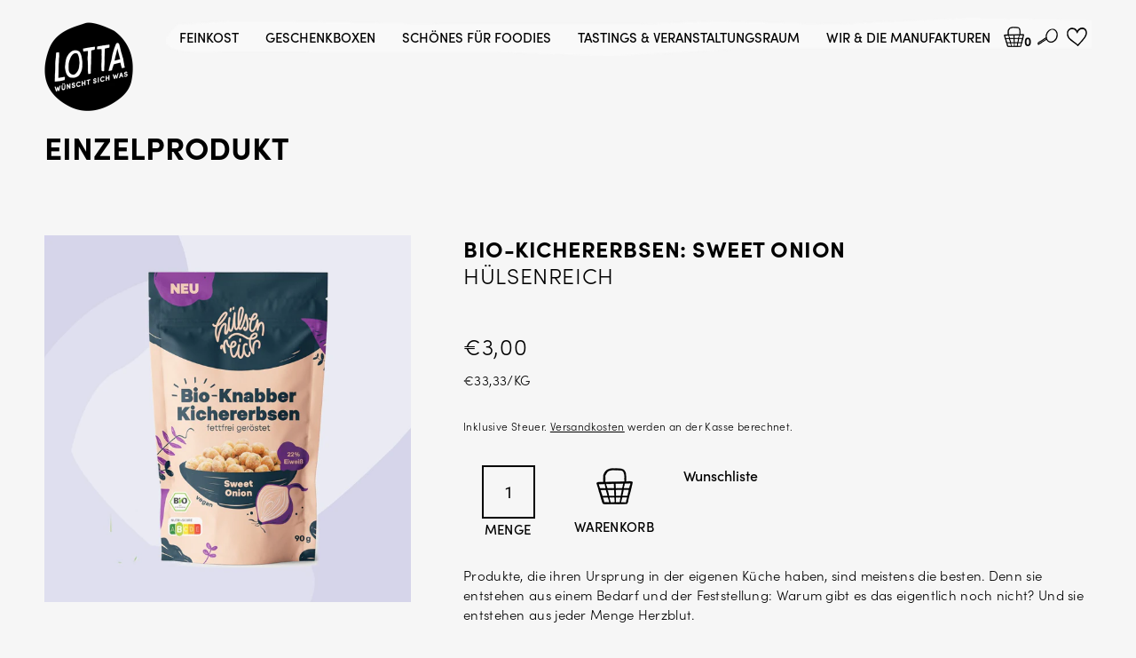

--- FILE ---
content_type: text/html; charset=utf-8
request_url: https://www.lottawuenschtsichwas.de/products/bio-kichererbsen-sweet-onion
body_size: 127437
content:
<!doctype html>
<html class="no-js" lang="de" fontify-lang="de">
  <head><!--Content in content_for_header -->
<!--LayoutHub-Embed--><link rel="stylesheet" type="text/css" href="data:text/css;base64," media="all">
<!--LH--><!--/LayoutHub-Embed-->






<!-- Google tag (gtag.js) -->
<script async src="https://www.googletagmanager.com/gtag/js?id=UA-128900697-1"></script>
<script>
  window.dataLayer = window.dataLayer || [];
  function gtag(){dataLayer.push(arguments);}
  gtag('js', new Date());

  gtag('config', 'UA-128900697-1');
</script>

    <meta charset="utf-8">
    <meta http-equiv="X-UA-Compatible" content="IE=edge"> 
    <meta name="viewport" content="width=device-width, initial-scale=1.0, height=device-height, minimum-scale=1.0"><link rel="shortcut icon" href="//www.lottawuenschtsichwas.de/cdn/shop/files/Lotta_Logo_Favicon_32x32.png?v=1634154048" type="image/png" /><title>
  
    Bio-Kichererbsen: Sweet Onion I Hülsenreich
  
</title><meta name="description" content="Bio-Kichererbsen von Hülsenreich zum Snacken. Und dann auch noch mit Sweet Onion-Geschmack. Gesünder wirds nicht im Snackregal. Tüte auf und genießen!"><link rel="canonical" href="https://www.lottawuenschtsichwas.de/products/bio-kichererbsen-sweet-onion"><meta property="og:type" content="product">
  <meta property="og:title" content="Bio-Kichererbsen: Sweet Onion">

  
    <meta property="og:image" content="http://www.lottawuenschtsichwas.de/cdn/shop/products/Huelsenreich-KnabberKichererbsen-SweetOnion-Feinkost-Delikatessen-Manufakturen-Geschenke-Koeln-Onlineshop_1024x.png?v=1758721945">
    <meta property="og:image:secure_url" content="https://www.lottawuenschtsichwas.de/cdn/shop/products/Huelsenreich-KnabberKichererbsen-SweetOnion-Feinkost-Delikatessen-Manufakturen-Geschenke-Koeln-Onlineshop_1024x.png?v=1758721945">
    <meta property="og:image:width" content="1024">
    <meta property="og:image:height" content="1024">
  

  <meta property="product:price:amount" content="3,00">
  <meta property="product:price:currency" content="EUR">
  <meta property="product:availability" content="in stock"><meta property="og:description" content="Bio-Kichererbsen von Hülsenreich zum Snacken. Und dann auch noch mit Sweet Onion-Geschmack. Gesünder wirds nicht im Snackregal. Tüte auf und genießen!"><meta property="og:url" content="https://www.lottawuenschtsichwas.de/products/bio-kichererbsen-sweet-onion">
<meta property="og:site_name" content="Lotta wünscht sich was">

<meta name="twitter:card" content="summary"><meta name="twitter:title" content="Bio-Kichererbsen: Sweet Onion">
  <meta name="twitter:description" content="Produkte, die ihren Ursprung in der eigenen Küche haben, sind meistens die besten. Denn sie entstehen aus einem Bedarf und der Feststellung: Warum gibt es das eigentlich noch nicht? Und sie entstehen aus jeder Menge Herzblut.
Genauso war es auch bei den Bio-Kichererbsen zum Knabbern von Hülsenreich! Proteine zum Snacken in lecker. Eigentlich ganz leicht, oder?
Probiert sie unbedingt mal aus: Diesen leckeren Snack Sweet Onion. Eine richtig leckere und gesunde Alternative zu Sweet-Onion-Chips.
In der Packung sind übrigens 90 g Kichererbsen enthalten (33,33 Euro/Kilo).
">
  <meta name="twitter:image" content="https://www.lottawuenschtsichwas.de/cdn/shop/products/Huelsenreich-KnabberKichererbsen-SweetOnion-Feinkost-Delikatessen-Manufakturen-Geschenke-Koeln-Onlineshop_600x600_crop_center.png?v=1758721945"><script type="application/ld+json">
  {
    "@context": "http://schema.org",
    "@type": "Product",
    "offers": [{
          "@type": "Offer",
          "name": "Default Title",
          "availability":"https://schema.org/InStock",
          "price": 3.0,
          "priceCurrency": "EUR",
          "priceValidUntil": "2026-01-28","sku": "10146.3","url": "/products/bio-kichererbsen-sweet-onion/products/bio-kichererbsen-sweet-onion?variant=41934738423961"
        }],"gtin13": "4262413260020",
      "productId": "4262413260020","brand": {
      "name": "Hülsenreich"
    },
    "name": "Bio-Kichererbsen: Sweet Onion",
    "description": "Produkte, die ihren Ursprung in der eigenen Küche haben, sind meistens die besten. Denn sie entstehen aus einem Bedarf und der Feststellung: Warum gibt es das eigentlich noch nicht? Und sie entstehen aus jeder Menge Herzblut.\nGenauso war es auch bei den Bio-Kichererbsen zum Knabbern von Hülsenreich! Proteine zum Snacken in lecker. Eigentlich ganz leicht, oder?\nProbiert sie unbedingt mal aus: Diesen leckeren Snack Sweet Onion. Eine richtig leckere und gesunde Alternative zu Sweet-Onion-Chips.\nIn der Packung sind übrigens 90 g Kichererbsen enthalten (33,33 Euro\/Kilo).\n",
    "category": "Knabbereien",
    "url": "/products/bio-kichererbsen-sweet-onion/products/bio-kichererbsen-sweet-onion",
    "sku": "10146.3",
    "image": {
      "@type": "ImageObject",
      "url": "https://www.lottawuenschtsichwas.de/cdn/shop/products/Huelsenreich-KnabberKichererbsen-SweetOnion-Feinkost-Delikatessen-Manufakturen-Geschenke-Koeln-Onlineshop_1024x.png?v=1758721945",
      "image": "https://www.lottawuenschtsichwas.de/cdn/shop/products/Huelsenreich-KnabberKichererbsen-SweetOnion-Feinkost-Delikatessen-Manufakturen-Geschenke-Koeln-Onlineshop_1024x.png?v=1758721945",
      "name": "Bio-Kichererbsen Sweet Onion Hülsenreich Feinkost Delikatessen Manufakturen Geschenke Köln Onlineshop",
      "width": "1024",
      "height": "1024"
    }
  }
  </script><script type="application/ld+json">
  {
    "@context": "http://schema.org",
    "@type": "BreadcrumbList",
  "itemListElement": [{
      "@type": "ListItem",
      "position": 1,
      "name": "Home",
      "item": "https://www.lottawuenschtsichwas.de"
    },{
          "@type": "ListItem",
          "position": 2,
          "name": "Bio-Kichererbsen: Sweet Onion",
          "item": "https://www.lottawuenschtsichwas.de/products/bio-kichererbsen-sweet-onion"
        }]
  }
  </script><script type="application/ld+json">
  {
    "@context": "http://schema.org",
    "@type" : "Organization",
  "name" : "Lotta wünscht sich was",
  "url" : "https://www.lottawuenschtsichwas.de",
  "potentialAction": {
    "@type": "SearchAction",
    "target": "/search?q={search_term}",
    "query-input": "required name=search_term"
  }
  }
  </script><link rel="preload" as="style" href="//www.lottawuenschtsichwas.de/cdn/shop/t/27/assets/theme.css?v=63538608948694216121757001707">
    <link rel="preload" as="script" href="//www.lottawuenschtsichwas.de/cdn/shop/t/27/assets/theme.js?v=173911296035789471501728381454">

    <link rel="preconnect" href="https://cdn.shopify.com"><link rel="preconnect" href="https://fonts.shopifycdn.com" crossorigin><link rel="preload" as="image" href="//www.lottawuenschtsichwas.de/cdn/shop/products/Huelsenreich-KnabberKichererbsen-SweetOnion-Feinkost-Delikatessen-Manufakturen-Geschenke-Koeln-Onlineshop_480x.png?v=1758721945" imagesrcset="//www.lottawuenschtsichwas.de/cdn/shop/products/Huelsenreich-KnabberKichererbsen-SweetOnion-Feinkost-Delikatessen-Manufakturen-Geschenke-Koeln-Onlineshop_260x.png?v=1758721945 260w,//www.lottawuenschtsichwas.de/cdn/shop/products/Huelsenreich-KnabberKichererbsen-SweetOnion-Feinkost-Delikatessen-Manufakturen-Geschenke-Koeln-Onlineshop_320x.png?v=1758721945 320w,//www.lottawuenschtsichwas.de/cdn/shop/products/Huelsenreich-KnabberKichererbsen-SweetOnion-Feinkost-Delikatessen-Manufakturen-Geschenke-Koeln-Onlineshop_360x.png?v=1758721945 360w,//www.lottawuenschtsichwas.de/cdn/shop/products/Huelsenreich-KnabberKichererbsen-SweetOnion-Feinkost-Delikatessen-Manufakturen-Geschenke-Koeln-Onlineshop_420x.png?v=1758721945 420w,//www.lottawuenschtsichwas.de/cdn/shop/products/Huelsenreich-KnabberKichererbsen-SweetOnion-Feinkost-Delikatessen-Manufakturen-Geschenke-Koeln-Onlineshop_480x.png?v=1758721945 480w,//www.lottawuenschtsichwas.de/cdn/shop/products/Huelsenreich-KnabberKichererbsen-SweetOnion-Feinkost-Delikatessen-Manufakturen-Geschenke-Koeln-Onlineshop_640x.png?v=1758721945 640w" imagesizes="(max-width: 835px) calc(100vw - 90px), (max-width: 1023px) 50vw, 42vw"><link rel="preload" href="//www.lottawuenschtsichwas.de/cdn/fonts/roboto/roboto_n4.2019d890f07b1852f56ce63ba45b2db45d852cba.woff2" as="font" type="font/woff2" crossorigin><link rel="preload" href="//www.lottawuenschtsichwas.de/cdn/fonts/roboto_mono/robotomono_n4.9d1649e14a644ef48a2262609c784a79a5c2c87d.woff2" as="font" type="font/woff2" crossorigin><link rel="preload" href="//www.lottawuenschtsichwas.de/cdn/fonts/roboto/roboto_n4.2019d890f07b1852f56ce63ba45b2db45d852cba.woff2" as="font" type="font/woff2" crossorigin><style>@font-face {
  font-family: Roboto;
  font-weight: 400;
  font-style: normal;
  font-display: swap;
  src: url("//www.lottawuenschtsichwas.de/cdn/fonts/roboto/roboto_n4.2019d890f07b1852f56ce63ba45b2db45d852cba.woff2") format("woff2"),
       url("//www.lottawuenschtsichwas.de/cdn/fonts/roboto/roboto_n4.238690e0007583582327135619c5f7971652fa9d.woff") format("woff");
}
@font-face {
  font-family: Roboto;
  font-weight: 500;
  font-style: normal;
  font-display: swap;
  src: url("//www.lottawuenschtsichwas.de/cdn/fonts/roboto/roboto_n5.250d51708d76acbac296b0e21ede8f81de4e37aa.woff2") format("woff2"),
       url("//www.lottawuenschtsichwas.de/cdn/fonts/roboto/roboto_n5.535e8c56f4cbbdea416167af50ab0ff1360a3949.woff") format("woff");
}
@font-face {
  font-family: "Roboto Mono";
  font-weight: 400;
  font-style: normal;
  font-display: swap;
  src: url("//www.lottawuenschtsichwas.de/cdn/fonts/roboto_mono/robotomono_n4.9d1649e14a644ef48a2262609c784a79a5c2c87d.woff2") format("woff2"),
       url("//www.lottawuenschtsichwas.de/cdn/fonts/roboto_mono/robotomono_n4.1f5c294b54ad5b669e758778fae486a733405684.woff") format("woff");
}
@font-face {
  font-family: "Roboto Mono";
  font-weight: 500;
  font-style: normal;
  font-display: swap;
  src: url("//www.lottawuenschtsichwas.de/cdn/fonts/roboto_mono/robotomono_n5.29a963c13062654edff960e0fc0769528bdca7e5.woff2") format("woff2"),
       url("//www.lottawuenschtsichwas.de/cdn/fonts/roboto_mono/robotomono_n5.ba11b9a58fc32158ddb2acccd36cc62c012f4109.woff") format("woff");
}
:root {

    /* Color variables */

    --color-text: #000000;
    --color-text-rgb: 0, 0, 0;
    --color-text-invert: #ffffff;
    --color-text-foreground: #fff;

    --color-accent: #111111;
    --color-accent-invert: #eeeeee;
    --color-accent-foreground: #fff;

    --color-background: #f6f6f6;
    --color-background-secondary: #ececec;
    --color-background-rgb: 246, 246, 246;
    --color-background-opacity: rgba(246, 246, 246, 0);
    
    --color-sales-price: #111111;

    --color-borders-opacity: .46;

    --color-body-text: #000000;
    --color-body: #f6f6f6;
    --color-bg: #f6f6f6;

    /* Font variables */

    --font-stack-headings: Roboto, sans-serif;
    --font-weight-headings: 400; 
    --font-weight-headings-bold:  500 ; 
    --font-style-headings: normal;

    --font-stack-body: "Roboto Mono", monospace;
    --font-weight-body: 400;
    --font-weight-body-bold:  500 ; 
    --font-style-body: normal;

    --base-headings-size: 42;
    --base-body-size: 16;

  }

  select, .regular-select-inner, .facets__summary {
    background-image: url("data:image/svg+xml,%0A%3Csvg width='13' height='12' viewBox='0 0 13 12' fill='none' xmlns='http://www.w3.org/2000/svg'%3E%3Cpath d='M12.5563 6.06934L6.66733 11.9583L0.77832 6.06934H7.20269H12.5563Z' fill='%23000000'/%3E%3C/svg%3E%0A") !important;
  }

</style><link rel="stylesheet" href="//www.lottawuenschtsichwas.de/cdn/shop/t/27/assets/theme.css?v=63538608948694216121757001707">
   <link rel="preload" href="//www.lottawuenschtsichwas.de/cdn/shop/t/27/assets/new-styles.css?v=55565830971920666091721639176" as="style" onload="this.onload=null;this.rel='stylesheet'">
<noscript><link rel="stylesheet" href="//www.lottawuenschtsichwas.de/cdn/shop/t/27/assets/new-styles.css?v=55565830971920666091721639176"></noscript>
    <link rel="preload" href="https://use.typekit.net/eex6tim.css" as="style" onload="this.onload=null;this.rel='stylesheet'">
<noscript><link rel="stylesheet" href="https://use.typekit.net/eex6tim.css"></noscript>

   <script>window.performance && window.performance.mark && window.performance.mark('shopify.content_for_header.start');</script><meta name="google-site-verification" content="DzBBnlA8KoUeR6f6-gctAWv8-SMhNLjFhsszyvthqVM">
<meta name="facebook-domain-verification" content="b2rlu1etgk8lojyjri44b56u9rro74">
<meta id="shopify-digital-wallet" name="shopify-digital-wallet" content="/44973228185/digital_wallets/dialog">
<meta name="shopify-checkout-api-token" content="8c0bb7a1be13855b99018c2e47512a53">
<meta id="in-context-paypal-metadata" data-shop-id="44973228185" data-venmo-supported="false" data-environment="production" data-locale="de_DE" data-paypal-v4="true" data-currency="EUR">
<link rel="alternate" type="application/json+oembed" href="https://www.lottawuenschtsichwas.de/products/bio-kichererbsen-sweet-onion.oembed">
<script async="async" src="/checkouts/internal/preloads.js?locale=de-DE"></script>
<link rel="preconnect" href="https://shop.app" crossorigin="anonymous">
<script async="async" src="https://shop.app/checkouts/internal/preloads.js?locale=de-DE&shop_id=44973228185" crossorigin="anonymous"></script>
<script id="apple-pay-shop-capabilities" type="application/json">{"shopId":44973228185,"countryCode":"DE","currencyCode":"EUR","merchantCapabilities":["supports3DS"],"merchantId":"gid:\/\/shopify\/Shop\/44973228185","merchantName":"Lotta wünscht sich was","requiredBillingContactFields":["postalAddress","email"],"requiredShippingContactFields":["postalAddress","email"],"shippingType":"shipping","supportedNetworks":["visa","maestro","masterCard","amex"],"total":{"type":"pending","label":"Lotta wünscht sich was","amount":"1.00"},"shopifyPaymentsEnabled":true,"supportsSubscriptions":true}</script>
<script id="shopify-features" type="application/json">{"accessToken":"8c0bb7a1be13855b99018c2e47512a53","betas":["rich-media-storefront-analytics"],"domain":"www.lottawuenschtsichwas.de","predictiveSearch":true,"shopId":44973228185,"locale":"de"}</script>
<script>var Shopify = Shopify || {};
Shopify.shop = "lotta-wuenscht-sich-was.myshopify.com";
Shopify.locale = "de";
Shopify.currency = {"active":"EUR","rate":"1.0"};
Shopify.country = "DE";
Shopify.theme = {"name":"Copy of Lotta wünscht sich was [no Ivy] [aktiv]","id":143655993611,"schema_name":"Highlight","schema_version":"2.0.2","theme_store_id":903,"role":"main"};
Shopify.theme.handle = "null";
Shopify.theme.style = {"id":null,"handle":null};
Shopify.cdnHost = "www.lottawuenschtsichwas.de/cdn";
Shopify.routes = Shopify.routes || {};
Shopify.routes.root = "/";</script>
<script type="module">!function(o){(o.Shopify=o.Shopify||{}).modules=!0}(window);</script>
<script>!function(o){function n(){var o=[];function n(){o.push(Array.prototype.slice.apply(arguments))}return n.q=o,n}var t=o.Shopify=o.Shopify||{};t.loadFeatures=n(),t.autoloadFeatures=n()}(window);</script>
<script>
  window.ShopifyPay = window.ShopifyPay || {};
  window.ShopifyPay.apiHost = "shop.app\/pay";
  window.ShopifyPay.redirectState = null;
</script>
<script id="shop-js-analytics" type="application/json">{"pageType":"product"}</script>
<script defer="defer" async type="module" src="//www.lottawuenschtsichwas.de/cdn/shopifycloud/shop-js/modules/v2/client.init-shop-cart-sync_HUjMWWU5.de.esm.js"></script>
<script defer="defer" async type="module" src="//www.lottawuenschtsichwas.de/cdn/shopifycloud/shop-js/modules/v2/chunk.common_QpfDqRK1.esm.js"></script>
<script type="module">
  await import("//www.lottawuenschtsichwas.de/cdn/shopifycloud/shop-js/modules/v2/client.init-shop-cart-sync_HUjMWWU5.de.esm.js");
await import("//www.lottawuenschtsichwas.de/cdn/shopifycloud/shop-js/modules/v2/chunk.common_QpfDqRK1.esm.js");

  window.Shopify.SignInWithShop?.initShopCartSync?.({"fedCMEnabled":true,"windoidEnabled":true});

</script>
<script>
  window.Shopify = window.Shopify || {};
  if (!window.Shopify.featureAssets) window.Shopify.featureAssets = {};
  window.Shopify.featureAssets['shop-js'] = {"shop-cart-sync":["modules/v2/client.shop-cart-sync_ByUgVWtJ.de.esm.js","modules/v2/chunk.common_QpfDqRK1.esm.js"],"init-fed-cm":["modules/v2/client.init-fed-cm_CVqhkk-1.de.esm.js","modules/v2/chunk.common_QpfDqRK1.esm.js"],"shop-button":["modules/v2/client.shop-button_B0pFlqys.de.esm.js","modules/v2/chunk.common_QpfDqRK1.esm.js"],"shop-cash-offers":["modules/v2/client.shop-cash-offers_CaaeZ5wd.de.esm.js","modules/v2/chunk.common_QpfDqRK1.esm.js","modules/v2/chunk.modal_CS8dP9kO.esm.js"],"init-windoid":["modules/v2/client.init-windoid_B-gyVqfY.de.esm.js","modules/v2/chunk.common_QpfDqRK1.esm.js"],"shop-toast-manager":["modules/v2/client.shop-toast-manager_DgTeluS3.de.esm.js","modules/v2/chunk.common_QpfDqRK1.esm.js"],"init-shop-email-lookup-coordinator":["modules/v2/client.init-shop-email-lookup-coordinator_C5I212n4.de.esm.js","modules/v2/chunk.common_QpfDqRK1.esm.js"],"init-shop-cart-sync":["modules/v2/client.init-shop-cart-sync_HUjMWWU5.de.esm.js","modules/v2/chunk.common_QpfDqRK1.esm.js"],"avatar":["modules/v2/client.avatar_BTnouDA3.de.esm.js"],"pay-button":["modules/v2/client.pay-button_CJaF-UDc.de.esm.js","modules/v2/chunk.common_QpfDqRK1.esm.js"],"init-customer-accounts":["modules/v2/client.init-customer-accounts_BI_wUvuR.de.esm.js","modules/v2/client.shop-login-button_DTPR4l75.de.esm.js","modules/v2/chunk.common_QpfDqRK1.esm.js","modules/v2/chunk.modal_CS8dP9kO.esm.js"],"init-shop-for-new-customer-accounts":["modules/v2/client.init-shop-for-new-customer-accounts_C4qR5Wl-.de.esm.js","modules/v2/client.shop-login-button_DTPR4l75.de.esm.js","modules/v2/chunk.common_QpfDqRK1.esm.js","modules/v2/chunk.modal_CS8dP9kO.esm.js"],"shop-login-button":["modules/v2/client.shop-login-button_DTPR4l75.de.esm.js","modules/v2/chunk.common_QpfDqRK1.esm.js","modules/v2/chunk.modal_CS8dP9kO.esm.js"],"init-customer-accounts-sign-up":["modules/v2/client.init-customer-accounts-sign-up_SG5gYFpP.de.esm.js","modules/v2/client.shop-login-button_DTPR4l75.de.esm.js","modules/v2/chunk.common_QpfDqRK1.esm.js","modules/v2/chunk.modal_CS8dP9kO.esm.js"],"shop-follow-button":["modules/v2/client.shop-follow-button_CmMsyvrH.de.esm.js","modules/v2/chunk.common_QpfDqRK1.esm.js","modules/v2/chunk.modal_CS8dP9kO.esm.js"],"checkout-modal":["modules/v2/client.checkout-modal_tfCxQqrq.de.esm.js","modules/v2/chunk.common_QpfDqRK1.esm.js","modules/v2/chunk.modal_CS8dP9kO.esm.js"],"lead-capture":["modules/v2/client.lead-capture_Ccz5Zm6k.de.esm.js","modules/v2/chunk.common_QpfDqRK1.esm.js","modules/v2/chunk.modal_CS8dP9kO.esm.js"],"shop-login":["modules/v2/client.shop-login_BfivnucW.de.esm.js","modules/v2/chunk.common_QpfDqRK1.esm.js","modules/v2/chunk.modal_CS8dP9kO.esm.js"],"payment-terms":["modules/v2/client.payment-terms_D2Mn0eFV.de.esm.js","modules/v2/chunk.common_QpfDqRK1.esm.js","modules/v2/chunk.modal_CS8dP9kO.esm.js"]};
</script>
<script>(function() {
  var isLoaded = false;
  function asyncLoad() {
    if (isLoaded) return;
    isLoaded = true;
    var urls = ["\/\/swymv3starter-01.azureedge.net\/code\/swym-shopify.js?shop=lotta-wuenscht-sich-was.myshopify.com","https:\/\/cdn-app.sealsubscriptions.com\/shopify\/public\/js\/sealsubscriptions.js?shop=lotta-wuenscht-sich-was.myshopify.com","\/\/www.powr.io\/powr.js?powr-token=lotta-wuenscht-sich-was.myshopify.com\u0026external-type=shopify\u0026shop=lotta-wuenscht-sich-was.myshopify.com","https:\/\/av-northern-apps.com\/js\/agecheckerplus_mG35tH2eGxRu7PQW.js?shop=lotta-wuenscht-sich-was.myshopify.com","https:\/\/cdn.shopify.com\/s\/files\/1\/0449\/7322\/8185\/t\/23\/assets\/globo.filter.init.js?shop=lotta-wuenscht-sich-was.myshopify.com","\/\/swymv3starter-01.azureedge.net\/code\/swym-shopify.js?shop=lotta-wuenscht-sich-was.myshopify.com"];
    for (var i = 0; i < urls.length; i++) {
      var s = document.createElement('script');
      s.type = 'text/javascript';
      s.async = true;
      s.src = urls[i];
      var x = document.getElementsByTagName('script')[0];
      x.parentNode.insertBefore(s, x);
    }
  };
  if(window.attachEvent) {
    window.attachEvent('onload', asyncLoad);
  } else {
    window.addEventListener('load', asyncLoad, false);
  }
})();</script>
<script id="__st">var __st={"a":44973228185,"offset":3600,"reqid":"50fcb908-6639-4014-aa03-161c1f55375a-1768737081","pageurl":"www.lottawuenschtsichwas.de\/products\/bio-kichererbsen-sweet-onion","u":"38e3284a4af5","p":"product","rtyp":"product","rid":7331242115225};</script>
<script>window.ShopifyPaypalV4VisibilityTracking = true;</script>
<script id="captcha-bootstrap">!function(){'use strict';const t='contact',e='account',n='new_comment',o=[[t,t],['blogs',n],['comments',n],[t,'customer']],c=[[e,'customer_login'],[e,'guest_login'],[e,'recover_customer_password'],[e,'create_customer']],r=t=>t.map((([t,e])=>`form[action*='/${t}']:not([data-nocaptcha='true']) input[name='form_type'][value='${e}']`)).join(','),a=t=>()=>t?[...document.querySelectorAll(t)].map((t=>t.form)):[];function s(){const t=[...o],e=r(t);return a(e)}const i='password',u='form_key',d=['recaptcha-v3-token','g-recaptcha-response','h-captcha-response',i],f=()=>{try{return window.sessionStorage}catch{return}},m='__shopify_v',_=t=>t.elements[u];function p(t,e,n=!1){try{const o=window.sessionStorage,c=JSON.parse(o.getItem(e)),{data:r}=function(t){const{data:e,action:n}=t;return t[m]||n?{data:e,action:n}:{data:t,action:n}}(c);for(const[e,n]of Object.entries(r))t.elements[e]&&(t.elements[e].value=n);n&&o.removeItem(e)}catch(o){console.error('form repopulation failed',{error:o})}}const l='form_type',E='cptcha';function T(t){t.dataset[E]=!0}const w=window,h=w.document,L='Shopify',v='ce_forms',y='captcha';let A=!1;((t,e)=>{const n=(g='f06e6c50-85a8-45c8-87d0-21a2b65856fe',I='https://cdn.shopify.com/shopifycloud/storefront-forms-hcaptcha/ce_storefront_forms_captcha_hcaptcha.v1.5.2.iife.js',D={infoText:'Durch hCaptcha geschützt',privacyText:'Datenschutz',termsText:'Allgemeine Geschäftsbedingungen'},(t,e,n)=>{const o=w[L][v],c=o.bindForm;if(c)return c(t,g,e,D).then(n);var r;o.q.push([[t,g,e,D],n]),r=I,A||(h.body.append(Object.assign(h.createElement('script'),{id:'captcha-provider',async:!0,src:r})),A=!0)});var g,I,D;w[L]=w[L]||{},w[L][v]=w[L][v]||{},w[L][v].q=[],w[L][y]=w[L][y]||{},w[L][y].protect=function(t,e){n(t,void 0,e),T(t)},Object.freeze(w[L][y]),function(t,e,n,w,h,L){const[v,y,A,g]=function(t,e,n){const i=e?o:[],u=t?c:[],d=[...i,...u],f=r(d),m=r(i),_=r(d.filter((([t,e])=>n.includes(e))));return[a(f),a(m),a(_),s()]}(w,h,L),I=t=>{const e=t.target;return e instanceof HTMLFormElement?e:e&&e.form},D=t=>v().includes(t);t.addEventListener('submit',(t=>{const e=I(t);if(!e)return;const n=D(e)&&!e.dataset.hcaptchaBound&&!e.dataset.recaptchaBound,o=_(e),c=g().includes(e)&&(!o||!o.value);(n||c)&&t.preventDefault(),c&&!n&&(function(t){try{if(!f())return;!function(t){const e=f();if(!e)return;const n=_(t);if(!n)return;const o=n.value;o&&e.removeItem(o)}(t);const e=Array.from(Array(32),(()=>Math.random().toString(36)[2])).join('');!function(t,e){_(t)||t.append(Object.assign(document.createElement('input'),{type:'hidden',name:u})),t.elements[u].value=e}(t,e),function(t,e){const n=f();if(!n)return;const o=[...t.querySelectorAll(`input[type='${i}']`)].map((({name:t})=>t)),c=[...d,...o],r={};for(const[a,s]of new FormData(t).entries())c.includes(a)||(r[a]=s);n.setItem(e,JSON.stringify({[m]:1,action:t.action,data:r}))}(t,e)}catch(e){console.error('failed to persist form',e)}}(e),e.submit())}));const S=(t,e)=>{t&&!t.dataset[E]&&(n(t,e.some((e=>e===t))),T(t))};for(const o of['focusin','change'])t.addEventListener(o,(t=>{const e=I(t);D(e)&&S(e,y())}));const B=e.get('form_key'),M=e.get(l),P=B&&M;t.addEventListener('DOMContentLoaded',(()=>{const t=y();if(P)for(const e of t)e.elements[l].value===M&&p(e,B);[...new Set([...A(),...v().filter((t=>'true'===t.dataset.shopifyCaptcha))])].forEach((e=>S(e,t)))}))}(h,new URLSearchParams(w.location.search),n,t,e,['guest_login'])})(!0,!0)}();</script>
<script integrity="sha256-4kQ18oKyAcykRKYeNunJcIwy7WH5gtpwJnB7kiuLZ1E=" data-source-attribution="shopify.loadfeatures" defer="defer" src="//www.lottawuenschtsichwas.de/cdn/shopifycloud/storefront/assets/storefront/load_feature-a0a9edcb.js" crossorigin="anonymous"></script>
<script crossorigin="anonymous" defer="defer" src="//www.lottawuenschtsichwas.de/cdn/shopifycloud/storefront/assets/shopify_pay/storefront-65b4c6d7.js?v=20250812"></script>
<script data-source-attribution="shopify.dynamic_checkout.dynamic.init">var Shopify=Shopify||{};Shopify.PaymentButton=Shopify.PaymentButton||{isStorefrontPortableWallets:!0,init:function(){window.Shopify.PaymentButton.init=function(){};var t=document.createElement("script");t.src="https://www.lottawuenschtsichwas.de/cdn/shopifycloud/portable-wallets/latest/portable-wallets.de.js",t.type="module",document.head.appendChild(t)}};
</script>
<script data-source-attribution="shopify.dynamic_checkout.buyer_consent">
  function portableWalletsHideBuyerConsent(e){var t=document.getElementById("shopify-buyer-consent"),n=document.getElementById("shopify-subscription-policy-button");t&&n&&(t.classList.add("hidden"),t.setAttribute("aria-hidden","true"),n.removeEventListener("click",e))}function portableWalletsShowBuyerConsent(e){var t=document.getElementById("shopify-buyer-consent"),n=document.getElementById("shopify-subscription-policy-button");t&&n&&(t.classList.remove("hidden"),t.removeAttribute("aria-hidden"),n.addEventListener("click",e))}window.Shopify?.PaymentButton&&(window.Shopify.PaymentButton.hideBuyerConsent=portableWalletsHideBuyerConsent,window.Shopify.PaymentButton.showBuyerConsent=portableWalletsShowBuyerConsent);
</script>
<script data-source-attribution="shopify.dynamic_checkout.cart.bootstrap">document.addEventListener("DOMContentLoaded",(function(){function t(){return document.querySelector("shopify-accelerated-checkout-cart, shopify-accelerated-checkout")}if(t())Shopify.PaymentButton.init();else{new MutationObserver((function(e,n){t()&&(Shopify.PaymentButton.init(),n.disconnect())})).observe(document.body,{childList:!0,subtree:!0})}}));
</script>
<link id="shopify-accelerated-checkout-styles" rel="stylesheet" media="screen" href="https://www.lottawuenschtsichwas.de/cdn/shopifycloud/portable-wallets/latest/accelerated-checkout-backwards-compat.css" crossorigin="anonymous">
<style id="shopify-accelerated-checkout-cart">
        #shopify-buyer-consent {
  margin-top: 1em;
  display: inline-block;
  width: 100%;
}

#shopify-buyer-consent.hidden {
  display: none;
}

#shopify-subscription-policy-button {
  background: none;
  border: none;
  padding: 0;
  text-decoration: underline;
  font-size: inherit;
  cursor: pointer;
}

#shopify-subscription-policy-button::before {
  box-shadow: none;
}

      </style>

<script>window.performance && window.performance.mark && window.performance.mark('shopify.content_for_header.end');</script> 
    <style type="text/css" id="nitro-fontify" >
</style>

<script>
      const ProductHeaderHelper = productSelector => {
        const originalHeader = document.querySelector(`${productSelector} .product__header`);
        let duplicateHeader = document.createElement('div');
        duplicateHeader.classList = 'product__header-mobile hide smaller-lap--show-block';
        duplicateHeader.innerHTML = document.querySelector(`${productSelector} product-header`).innerHTML;
        duplicateHeader.querySelector('.product__price').id = "";
        document.querySelector(`${productSelector}`).prepend(duplicateHeader);
        duplicateHeader = duplicateHeader.querySelector('.product__header');
        const headerObserver = new MutationObserver(mutations=>{
          for ( const mutation of mutations ) {
            duplicateHeader.innerHTML = originalHeader.innerHTML;
          }
        });
        headerObserver.observe(originalHeader,{ attributes: false, childList: true, subtree: true })
      }
    </script>

    <noscript>
      <link href="//www.lottawuenschtsichwas.de/cdn/shop/t/27/assets/theme-noscript.css?v=49433206297943175351696518550" rel="stylesheet" type="text/css" media="all" />
    </noscript>


    <script>
	var Globo = Globo || {};
    var globoFormbuilderRecaptchaInit = function(){};
    Globo.FormBuilder = Globo.FormBuilder || {};
    Globo.FormBuilder.url = "https://form.globosoftware.net";
    Globo.FormBuilder.shop = {
        settings : {
            reCaptcha : {
                siteKey : ''
            },
            hideWaterMark : false
        },
        pricing:{
            features:{
                fileUpload : 2,
                removeCopyright : false,
                bulkOrderForm: false,
                cartForm: false,
            }
        },
        configuration: {
            money_format:  "€{{amount_with_comma_separator}}"
        }
    };
    Globo.FormBuilder.forms = [];

    
    Globo.FormBuilder.page = {
        title : document.title,
        href : window.location.href,
        type: "product"
    };
    Globo.FormBuilder.assetFormUrls = [];
            Globo.FormBuilder.assetFormUrls[61619] = "//www.lottawuenschtsichwas.de/cdn/shop/t/27/assets/globo.formbuilder.data.61619.js?v=40789489203861844551696518550";
            
</script>

<link rel="preload" href="//www.lottawuenschtsichwas.de/cdn/shop/t/27/assets/globo.formbuilder.css?v=29008384424885754751696518550" as="style" onload="this.onload=null;this.rel='stylesheet'">
<noscript><link rel="stylesheet" href="//www.lottawuenschtsichwas.de/cdn/shop/t/27/assets/globo.formbuilder.css?v=29008384424885754751696518550"></noscript>


<script>
    Globo.FormBuilder.__webpack_public_path__ = "//www.lottawuenschtsichwas.de/cdn/shop/t/27/assets/"
</script>
<script src="//www.lottawuenschtsichwas.de/cdn/shop/t/27/assets/globo.formbuilder.index.js?v=65121318261468098201696518550" defer></script>



    <!-- Implement Slick Slider -->
    <link href="//www.lottawuenschtsichwas.de/cdn/shop/t/27/assets/slick.css?v=98340474046176884051696518550" rel="stylesheet" type="text/css" media="all" />
    <link href="//www.lottawuenschtsichwas.de/cdn/shop/t/27/assets/slick-theme.css?v=67654146030599305071696518550" rel="stylesheet" type="text/css" media="all" />

   
  
  
  
  


<!-- BEGIN app block: shopify://apps/complianz-gdpr-cookie-consent/blocks/bc-block/e49729f0-d37d-4e24-ac65-e0e2f472ac27 -->

    
    
    
<link id='complianz-css' rel="stylesheet" href=https://cdn.shopify.com/extensions/019a2fb2-ee57-75e6-ac86-acfd14822c1d/gdpr-legal-cookie-74/assets/complainz.css media="print" onload="this.media='all'">
    <style>
        #Compliance-iframe.Compliance-iframe-branded > div.purposes-header,
        #Compliance-iframe.Compliance-iframe-branded > div.cmplc-cmp-header,
        #purposes-container > div.purposes-header,
        #Compliance-cs-banner .Compliance-cs-brand {
            background-color: #FFFFFF !important;
            color: #0A0A0A!important;
        }
        #Compliance-iframe.Compliance-iframe-branded .purposes-header .cmplc-btn-cp ,
        #Compliance-iframe.Compliance-iframe-branded .purposes-header .cmplc-btn-cp:hover,
        #Compliance-iframe.Compliance-iframe-branded .purposes-header .cmplc-btn-back:hover  {
            background-color: #ffffff !important;
            opacity: 1 !important;
        }
        #Compliance-cs-banner .cmplc-toggle .cmplc-toggle-label {
            color: #FFFFFF!important;
        }
        #Compliance-iframe.Compliance-iframe-branded .purposes-header .cmplc-btn-cp:hover,
        #Compliance-iframe.Compliance-iframe-branded .purposes-header .cmplc-btn-back:hover {
            background-color: #0A0A0A!important;
            color: #FFFFFF!important;
        }
        #Compliance-cs-banner #Compliance-cs-title {
            font-size: 14px !important;
        }
        #Compliance-cs-banner .Compliance-cs-content,
        #Compliance-cs-title,
        .cmplc-toggle-checkbox.granular-control-checkbox span {
            background-color: #FFFFFF !important;
            color: #0A0A0A !important;
            font-size: 14px !important;
        }
        #Compliance-cs-banner .Compliance-cs-close-btn {
            font-size: 14px !important;
            background-color: #FFFFFF !important;
        }
        #Compliance-cs-banner .Compliance-cs-opt-group {
            color: #FFFFFF !important;
        }
        #Compliance-cs-banner .Compliance-cs-opt-group button,
        .Compliance-alert button.Compliance-button-cancel {
            background-color: #007BBC!important;
            color: #FFFFFF!important;
        }
        #Compliance-cs-banner .Compliance-cs-opt-group button.Compliance-cs-accept-btn,
        #Compliance-cs-banner .Compliance-cs-opt-group button.Compliance-cs-btn-primary,
        .Compliance-alert button.Compliance-button-confirm {
            background-color: #007BBC !important;
            color: #FFFFFF !important;
        }
        #Compliance-cs-banner .Compliance-cs-opt-group button.Compliance-cs-reject-btn {
            background-color: #007BBC!important;
            color: #FFFFFF!important;
        }

        #Compliance-cs-banner .Compliance-banner-content button {
            cursor: pointer !important;
            color: currentColor !important;
            text-decoration: underline !important;
            border: none !important;
            background-color: transparent !important;
            font-size: 100% !important;
            padding: 0 !important;
        }

        #Compliance-cs-banner .Compliance-cs-opt-group button {
            border-radius: 4px !important;
            padding-block: 10px !important;
        }
        @media (min-width: 640px) {
            #Compliance-cs-banner.Compliance-cs-default-floating:not(.Compliance-cs-top):not(.Compliance-cs-center) .Compliance-cs-container, #Compliance-cs-banner.Compliance-cs-default-floating:not(.Compliance-cs-bottom):not(.Compliance-cs-center) .Compliance-cs-container, #Compliance-cs-banner.Compliance-cs-default-floating.Compliance-cs-center:not(.Compliance-cs-top):not(.Compliance-cs-bottom) .Compliance-cs-container {
                width: 560px !important;
            }
            #Compliance-cs-banner.Compliance-cs-default-floating:not(.Compliance-cs-top):not(.Compliance-cs-center) .Compliance-cs-opt-group, #Compliance-cs-banner.Compliance-cs-default-floating:not(.Compliance-cs-bottom):not(.Compliance-cs-center) .Compliance-cs-opt-group, #Compliance-cs-banner.Compliance-cs-default-floating.Compliance-cs-center:not(.Compliance-cs-top):not(.Compliance-cs-bottom) .Compliance-cs-opt-group {
                flex-direction: row !important;
            }
            #Compliance-cs-banner .Compliance-cs-opt-group button:not(:last-of-type),
            #Compliance-cs-banner .Compliance-cs-opt-group button {
                margin-right: 4px !important;
            }
            #Compliance-cs-banner .Compliance-cs-container .Compliance-cs-brand {
                position: absolute !important;
                inset-block-start: 6px;
            }
        }
        #Compliance-cs-banner.Compliance-cs-default-floating:not(.Compliance-cs-top):not(.Compliance-cs-center) .Compliance-cs-opt-group > div, #Compliance-cs-banner.Compliance-cs-default-floating:not(.Compliance-cs-bottom):not(.Compliance-cs-center) .Compliance-cs-opt-group > div, #Compliance-cs-banner.Compliance-cs-default-floating.Compliance-cs-center:not(.Compliance-cs-top):not(.Compliance-cs-bottom) .Compliance-cs-opt-group > div {
            flex-direction: row-reverse;
            width: 100% !important;
        }

        .Compliance-cs-brand-badge-outer, .Compliance-cs-brand-badge, #Compliance-cs-banner.Compliance-cs-default-floating.Compliance-cs-bottom .Compliance-cs-brand-badge-outer,
        #Compliance-cs-banner.Compliance-cs-default.Compliance-cs-bottom .Compliance-cs-brand-badge-outer,
        #Compliance-cs-banner.Compliance-cs-default:not(.Compliance-cs-left) .Compliance-cs-brand-badge-outer,
        #Compliance-cs-banner.Compliance-cs-default-floating:not(.Compliance-cs-left) .Compliance-cs-brand-badge-outer {
            display: none !important
        }

        #Compliance-cs-banner:not(.Compliance-cs-top):not(.Compliance-cs-bottom) .Compliance-cs-container.Compliance-cs-themed {
            flex-direction: row !important;
        }

        #Compliance-cs-banner #Compliance-cs-title,
        #Compliance-cs-banner #Compliance-cs-custom-title {
            justify-self: center !important;
            font-size: 14px !important;
            font-family: -apple-system,sans-serif !important;
            margin-inline: auto !important;
            width: 55% !important;
            text-align: center;
            font-weight: 600;
            visibility: unset;
        }

        @media (max-width: 640px) {
            #Compliance-cs-banner #Compliance-cs-title,
            #Compliance-cs-banner #Compliance-cs-custom-title {
                display: block;
            }
        }

        #Compliance-cs-banner .Compliance-cs-brand img {
            max-width: 110px !important;
            min-height: 32px !important;
        }
        #Compliance-cs-banner .Compliance-cs-container .Compliance-cs-brand {
            background: none !important;
            padding: 0px !important;
            margin-block-start:10px !important;
            margin-inline-start:16px !important;
        }

        #Compliance-cs-banner .Compliance-cs-opt-group button {
            padding-inline: 4px !important;
        }

    </style>
    
    
    
    

    <script type="text/javascript">
        function loadScript(src) {
            return new Promise((resolve, reject) => {
                const s = document.createElement("script");
                s.src = src;
                s.charset = "UTF-8";
                s.onload = resolve;
                s.onerror = reject;
                document.head.appendChild(s);
            });
        }

        function filterGoogleConsentModeURLs(domainsArray) {
            const googleConsentModeComplianzURls = [
                // 197, # Google Tag Manager:
                {"domain":"s.www.googletagmanager.com", "path":""},
                {"domain":"www.tagmanager.google.com", "path":""},
                {"domain":"www.googletagmanager.com", "path":""},
                {"domain":"googletagmanager.com", "path":""},
                {"domain":"tagassistant.google.com", "path":""},
                {"domain":"tagmanager.google.com", "path":""},

                // 2110, # Google Analytics 4:
                {"domain":"www.analytics.google.com", "path":""},
                {"domain":"www.google-analytics.com", "path":""},
                {"domain":"ssl.google-analytics.com", "path":""},
                {"domain":"google-analytics.com", "path":""},
                {"domain":"analytics.google.com", "path":""},
                {"domain":"region1.google-analytics.com", "path":""},
                {"domain":"region1.analytics.google.com", "path":""},
                {"domain":"*.google-analytics.com", "path":""},
                {"domain":"www.googletagmanager.com", "path":"/gtag/js?id=G"},
                {"domain":"googletagmanager.com", "path":"/gtag/js?id=UA"},
                {"domain":"www.googletagmanager.com", "path":"/gtag/js?id=UA"},
                {"domain":"googletagmanager.com", "path":"/gtag/js?id=G"},

                // 177, # Google Ads conversion tracking:
                {"domain":"googlesyndication.com", "path":""},
                {"domain":"media.admob.com", "path":""},
                {"domain":"gmodules.com", "path":""},
                {"domain":"ad.ytsa.net", "path":""},
                {"domain":"dartmotif.net", "path":""},
                {"domain":"dmtry.com", "path":""},
                {"domain":"go.channelintelligence.com", "path":""},
                {"domain":"googleusercontent.com", "path":""},
                {"domain":"googlevideo.com", "path":""},
                {"domain":"gvt1.com", "path":""},
                {"domain":"links.channelintelligence.com", "path":""},
                {"domain":"obrasilinteirojoga.com.br", "path":""},
                {"domain":"pcdn.tcgmsrv.net", "path":""},
                {"domain":"rdr.tag.channelintelligence.com", "path":""},
                {"domain":"static.googleadsserving.cn", "path":""},
                {"domain":"studioapi.doubleclick.com", "path":""},
                {"domain":"teracent.net", "path":""},
                {"domain":"ttwbs.channelintelligence.com", "path":""},
                {"domain":"wtb.channelintelligence.com", "path":""},
                {"domain":"youknowbest.com", "path":""},
                {"domain":"doubleclick.net", "path":""},
                {"domain":"redirector.gvt1.com", "path":""},

                //116, # Google Ads Remarketing
                {"domain":"googlesyndication.com", "path":""},
                {"domain":"media.admob.com", "path":""},
                {"domain":"gmodules.com", "path":""},
                {"domain":"ad.ytsa.net", "path":""},
                {"domain":"dartmotif.net", "path":""},
                {"domain":"dmtry.com", "path":""},
                {"domain":"go.channelintelligence.com", "path":""},
                {"domain":"googleusercontent.com", "path":""},
                {"domain":"googlevideo.com", "path":""},
                {"domain":"gvt1.com", "path":""},
                {"domain":"links.channelintelligence.com", "path":""},
                {"domain":"obrasilinteirojoga.com.br", "path":""},
                {"domain":"pcdn.tcgmsrv.net", "path":""},
                {"domain":"rdr.tag.channelintelligence.com", "path":""},
                {"domain":"static.googleadsserving.cn", "path":""},
                {"domain":"studioapi.doubleclick.com", "path":""},
                {"domain":"teracent.net", "path":""},
                {"domain":"ttwbs.channelintelligence.com", "path":""},
                {"domain":"wtb.channelintelligence.com", "path":""},
                {"domain":"youknowbest.com", "path":""},
                {"domain":"doubleclick.net", "path":""},
                {"domain":"redirector.gvt1.com", "path":""}
            ];

            if (!Array.isArray(domainsArray)) { 
                return [];
            }

            const blockedPairs = new Map();
            for (const rule of googleConsentModeComplianzURls) {
                if (!blockedPairs.has(rule.domain)) {
                    blockedPairs.set(rule.domain, new Set());
                }
                blockedPairs.get(rule.domain).add(rule.path);
            }

            return domainsArray.filter(item => {
                const paths = blockedPairs.get(item.d);
                return !(paths && paths.has(item.p));
            });
        }

        function setupAutoblockingByDomain() {
            // autoblocking by domain
            const autoblockByDomainArray = [];
            const prefixID = '10000' // to not get mixed with real metis ids
            let cmpBlockerDomains = []
            let cmpCmplcVendorsPurposes = {}
            let counter = 1
            for (const object of autoblockByDomainArray) {
                cmpBlockerDomains.push({
                    d: object.d,
                    p: object.path,
                    v: prefixID + counter,
                });
                counter++;
            }
            
            counter = 1
            for (const object of autoblockByDomainArray) {
                cmpCmplcVendorsPurposes[prefixID + counter] = object?.p ?? '1';
                counter++;
            }

            Object.defineProperty(window, "cmp_cmplc_vendors_purposes", {
                get() {
                    return cmpCmplcVendorsPurposes;
                },
                set(value) {
                    cmpCmplcVendorsPurposes = { ...cmpCmplcVendorsPurposes, ...value };
                }
            });
            const basicGmc = true;


            Object.defineProperty(window, "cmp_importblockerdomains", {
                get() {
                    if (basicGmc) {
                        return filterGoogleConsentModeURLs(cmpBlockerDomains);
                    }
                    return cmpBlockerDomains;
                },
                set(value) {
                    cmpBlockerDomains = [ ...cmpBlockerDomains, ...value ];
                }
            });
        }

        function enforceRejectionRecovery() {
            const base = (window._cmplc = window._cmplc || {});
            const featuresHolder = {};

            function lockFlagOn(holder) {
                const desc = Object.getOwnPropertyDescriptor(holder, 'rejection_recovery');
                if (!desc) {
                    Object.defineProperty(holder, 'rejection_recovery', {
                        get() { return true; },
                        set(_) { /* ignore */ },
                        enumerable: true,
                        configurable: false
                    });
                }
                return holder;
            }

            Object.defineProperty(base, 'csFeatures', {
                configurable: false,
                enumerable: true,
                get() {
                    return featuresHolder;
                },
                set(obj) {
                    if (obj && typeof obj === 'object') {
                        Object.keys(obj).forEach(k => {
                            if (k !== 'rejection_recovery') {
                                featuresHolder[k] = obj[k];
                            }
                        });
                    }
                    // we lock it, it won't try to redefine
                    lockFlagOn(featuresHolder);
                }
            });

            // Ensure an object is exposed even if read early
            if (!('csFeatures' in base)) {
                base.csFeatures = {};
            } else {
                // If someone already set it synchronously, merge and lock now.
                base.csFeatures = base.csFeatures;
            }
        }

        function splitDomains(joinedString) {
            if (!joinedString) {
                return []; // empty string -> empty array
            }
            return joinedString.split(";");
        }

        function setupWhitelist() {
            // Whitelist by domain:
            const whitelistString = "";
            const whitelist_array = [...splitDomains(whitelistString)];
            if (Array.isArray(window?.cmp_block_ignoredomains)) {
                window.cmp_block_ignoredomains = [...whitelist_array, ...window.cmp_block_ignoredomains];
            }
        }

        async function initCompliance() {
            const currentCsConfiguration = {"siteId":4388661,"cookiePolicyIds":{"en":21125008},"banner":{"acceptButtonDisplay":true,"rejectButtonDisplay":true,"customizeButtonDisplay":true,"position":"float-center","backgroundOverlay":false,"fontSize":"14px","content":"","acceptButtonCaption":"","rejectButtonCaption":"","customizeButtonCaption":"","backgroundColor":"#FFFFFF","textColor":"#0A0A0A","acceptButtonColor":"#007BBC","acceptButtonCaptionColor":"#FFFFFF","rejectButtonColor":"#007BBC","rejectButtonCaptionColor":"#FFFFFF","customizeButtonColor":"#007BBC","customizeButtonCaptionColor":"#FFFFFF","logo":"data:image\/png;base64,iVBORw0KGgoAAAANSUhEUgAAAfQAAAH0CAYAAADL1t+KAAAAAXNSR0IArs4c6QAAIABJREFUeF7tXYGVJqXS5UWgRqBGsBrBagSrEagRqBGsRuAagW4EPiPQjUA3At0IfH8E\/ud+DmNPD3QDVTRVcDlnzqxONw23Ci5VFMV\/AgsRIAJEgAgQASLgHoH\/uO8BO0AEiAARIAJEgAgEEjqVgAjMi8BHma79Om+X2TMisC4CJPR1Zc+e+0Tg7RDCB3c\/+PeTEAJ+x\/\/f2qvfQwj\/u3sZ\/\/6\/u\/+O\/x+\/WYgAETCMAAndsHDYNCIQQoCVjZ+nGxIfBQwIH8T+ZwjhTQgBln78f6PaxO8SASJwhwAJnapABGwhAEv7kxDCs7vftlqXbw2IHj+R6LcWv5c+sJ1EwDUCJHTX4mPjJ0Lgc4ckfgY\/LHkQ++s7a55792eI8e9EQIAACV0AHl8lAkIEtpY4LPMVCggexB5JHqTPQgSIgAICJHQFEFkFEahAYEUSP4IHhA6Cf3X3mwRfoUx8lAhsESChUx+IQH8ESOLlGJPgy7Hik0TgAQIkdCoEEeiDAElcB9fooocF\/1+dKlkLEZgTARL6nHJlr8YgQBLvjztIPZI73fP98eYXHCFAQnckLDbVHAIIZMMZ8XjEbJXANiuCAKFvCd5Ku9gOIjAEARL6ENj5UccIeD0n7hjyoqYjwc2W3GPWu6KX+RARmAEBEvoMUmQfeiPw3l2SF2Rrg1udxT4CIPef70ie5G5fXmyhAgIkdAUQWcWUCEQS\/+wu5eqUnVykUwise3lH7tx3X0ToK3aThL6i1NnnHAK49AR74iTxeXWE5D6vbJfvGQl9eRVYHgCQOAgcrnRY5SzrIABy\/55u+XUEPntPSeizS5j9SyFAEqde7BHgnjt1wj0CJHT3ImQHChEgiRcCxcfCj5uAOsJBBNwgQEJ3Iyo2tAEBkngDaHzlHgFEx4PcEVAH9zwLETCNAAndtHjYuAYESOINoPGVUwQQHR\/[base64]\/DSSh+5fhDD2gS30GKbIPJQhwr70EJT7ThAAJvQk2vqSAQDxqBjKnS10BUFbhCoEYIf9tCIHn2l2Jzm5jSeh2ZTNjyxilPqNU2ScpAgiei0lrpHXx\/YURIKEvLPwLu84AtwvB5qfcIgBLHWlmXzCIzq0MhzachD4U\/uk\/Dnc6z4xPL2Z2sAMCCKJjwpoOwM5cJQl9ZumO6Rui00Hi3Bsfgz+\/OhcCdMfPJc+uvSGhd4V3qco\/2pwbX6rj7CwRuAABnmm\/AGTvnyChe5fg+PbDEn\/Oc+PjBcEWLIFAvNIV7nhGxy8h8vJOktDLseKT\/yKAaPWv7ixyHjmjZhCBMQhwn30M7ma\/SkI3KxqTDcP+OKxxWOUsRIAI2ECA++w25DC8FST04SJw0QDsj4PI8ZuFCBABmwjABY9ENbyn3aZ8ureKhN4dYtcfwMUoiFgnkbsWIxu\/GAI8z76YwGN3SeiLCv6k2wx0o14QAf8IIIAOwXNMVONflkU9IKEXwbTMQyTyZUTNji6GANzwzBs\/[base64]\/O289GoM9vEoH5EYC1\/mkIARnoWAwiQEI3KJTKJjHgrRIwPk4EiEAzAiBzkDqPuTVD2O9FEno\/bHvXjH1yWOS4QIWFCBABInAlAnTBX4l24bdI6IVAGXsMe1m4BY3udWOCYXOIwEII\/DeE8AVd8HYkTkK3I4uSlsC9\/kMIAdY5CxEgAkRgNAK4qhUu+N9HN4TfD4GE7kMLYInDvY7ANxYiQASIgCUEsK\/+dQgB+eFZBiJAQh8IfuGnGb1eCBQfIwJEYCgCuHcdxM4yCAES+iDgCz4Ltzrc63CzsxABIkAEPCDAo20DpURCHwj+wae\/[base64]\/M9nY98PwiESACwxFAsBxInRHwHURBQu8A6kGVyMHOu8qvxZxfIwJEwBYCJPVO8iChdwJ2Vy1c7LDKmSTmGrz5FSJABOwjwAh4ZRmR0JUBTVQHEgeZM\/[base64]\/[base64]\/Hik0SACBABbQRI6geIktDL1I1kXoYTnyICRIAI9EaAyWcyCJPQz1WPZH6OEZ8gAkSACFyJAEk9gTYJPa+CPGN+5fDkt4gAESACdQiQ1Hd4kdDTCkQyrxtYfJoIEAEiMAIBkvoGdRL6YxUkmY8YlvwmESACRKANgS9CCCD25QsJ\/aEKkMyXHxIEgAgQAYcIkNRDCCT0fzWXZO5wFLPJRIAIEIE7BD4NIfx3ZTRI6P9In2S+8ihg34kAEZgBgf+FEHBDG86qL1lI6CTzJRWfnSYCRGBKBEDqH4YQ\/pyydyedIqH\/k5edGeBW1H72mQgQgRkRWDab3OqETjKfcTizT0SACKyOAEgdlvpSZWVCJ5kvpersLBEgAoshsNwZ9VUJ\/[base64]\/rNyIkAEiMBUCOB8+hR3qM9G6F+FEL6bStXYGSJABIgAEeiJwDRJZ2YidOyb\/[base64]\/Ai5c754I\/fMQAjLCsRABIkAEiIATBD755JPw9OnT8MEHiGUO4X\/\/+1949epV+O9\/\/xv+\/NNNUjY09H3rkHshdCSO+YMJZKyrE9tHBIgAEfgHga+++io8f\/48vP12Pu\/Xjz\/+GL7++usbyTso5hPOeCF0XImKYDgWIkAEiAARMIwACPynn34KH31UlvMLZP7xxx+H3393cSU5rHSzbgUPhM5rUQ0PXjaNCBABIrBFAGQON3tNAam\/\/\/77Hix1HGHDfrrJ4oHQGQhnUnXYKCJABIjAQwQ+\/\/zz8MMPbaFOv\/76681Sd1DMXrNqndAZCOdAu9lEIkAEiAAQ+OOPP8J77+F0cVv59NNPb8Fyxgs2\/OF6N7fxb5nQGQhnXKvZPCJABIhAREBincc6EPUO17uDYvJsumVCx\/V1zx0Ilk0kAkSACCyPgNQ6jwB+8cUXAdHvDoq5G9msEjozwjnQZjaRCBABIgAEENH+yy8Id5IXuNzhendQzAXIWSV0RFVg\/5yFCBABIkAEjCMAMi89pnbWFUS8v\/POO2ePWfm7qQA5i4QO6xxJZFiIABEgAkshAFLEOW5kVXv33XdvAWb4d0zOgj3mly9fhm++wY6kjYL2\/fbbb6qNQbQ7ot4dFFOXt1gkdB5Tc6DFbCIRIAL1CGwJ+6233rpPh1pr3b548eKWYc1CwTE1BMRpFkv9K+iXmQxy1ggdqYV0NmIKpMBHiAARIAI9EIhWNqzXJ0+e3Ig75jLX+t5\/\/jN++kY\/\/\/rrL60u3dfjKNodbcbxNQTIDc8gN14jHqoCrXP1ocEKiQAR0EYgEjbqjdY1iDv+\/6P85RptQZrUDz8Eh4wtyNf+3XfIzK1fcHzN0eUtCMvHfvrQYonQaZ0PVQV+nAgQgS0CWysb+9mwsLGnLUmcooWwlaxq2DvX9jxEjLClANe7ozL8ilVLhE7r3JHmsqlEYDYEQEywtmFp47cF4s5hbIHQgQ\/Onvcqjo6vRQiGH2OzQui0znuNCtZLBIjAIwQiYcf97dqgtNGQWiB0uNrhcu9ZLMQJVPZvqJVuhdBpnVdqDR8nAkQgj0B0jYOoJdHkVjG2EAWulRnuCGNHx9diN3AH7LDgBguETuvc6qzBdhEBBwiAvKOrPLrNHTRb1MRvv\/126Fl0XI+Ka1J7FwsLl4Y+Dks2Y4HQoRV1l+c2IMxXiAAR8I9APP4FEn\/69OmDpCv+e1feg9EBYz3Onqd6byWav1wytydxfG3IDTOjCZ1Z4So1hY8TgRURgEWIPVvLgWpXymWkK7rX2fMcfkgDi3SwzsoQK300oTNnuzMtZXOJwNUI9I6mvro\/Gt\/DGXRYryNKz7Pnqf44uSN93\/QhVvpIQsd95\/ophkZoOL9JBBZFIJ7VjkFoRwFosLJARLXJQjRv8ppFTCOjv68IhtvKyek+OrpwuZU+ktB53\/ksswv7MTUC8YhX3LdGZ1sTrLQEc5HQH6rXyLSoI2Rh4Yhe4wC\/3EofSeiwzmGlsxABImAAgT1xt5L2UVdaJuerXbwGRHHYhB9\/\/DF88cWYLKNXBcPtARjpkRDqw6VW+ihCx9U82D9nIQJE4EIEIknH6zmvTmfaQui4KvT58+cXomT3U9g3R0DciCAxbK\/A3d47T30K\/ZFBgEJtuNRKH0XouDz3AyFQfJ0IEIEMAttrOuOlIRayoZHQ61QWBA4X++vXr29BcEiHOqrgilRY6CPK6GN6wj5fZqWPIHQQOQidhQgQAQEC28tD8G+cy+7hJhc08dGrLYSOBCY4tjZ7AWHj59WrVzcSB1aWyi+\/\/HJ\/s9zV7XKY130L0WVW+ghC51G1q0cDv+ceARA2LGy4yD0nVGnZ\/x1JJD0VB+QN0gaB4\/cIN3pp\/0YfHRwZCFiK0clzl+R4v5rQEQSH63kYDKekJaxmTgRiOlOQt\/Wbv2ok0OI6nYXQPRH4XqYW4hic3Y++h\/CSm9iuJnQGw9XMfnx2CQS2F4nEqztHBB5dAXZLcJNHQofFvd37BplbtsDPZK9x9hwYSO5OR2Q\/PDyOS3cr\/WpCZzCcY21k02UIYB84RpeDxOMeuKxWX2+3HD\/67bffRERwJUIgcmQ280zee7ygs5CBtICQJUF1Lds10jYrv4\/VSNfzhlcSOvO2K2sHq\/ODgNak6KfHj1vaEhCHWv7++2833W5JnGO9cxr3nseFzl9\/tScHnWAfHaLGpS0IkutSriT070IIX3XpBSslAsYR0JgUjXfxtHmtZNfD5Q5ygAsYx8FQtM65t8QInAI3+AENd3u0rqXeFuf76JDkixDC171EeiWhIxgOVjoLEVgOgR6k5A3E1gtF4N2Aqza3\/xqPd4Gk37x5c3N3H11cguf2+eRhOWrELbTECFiWo1Z0e7xgRbqwnWDBhGvjYKV3uT7uKkLHIVLce85CBJZEYHVCB8niGkyrRUs+sxG6VtrdeAUq4kiQV6C1OL0ffd\/dbolmriJ0nj1v1WC+NwUCqyRHyQnLemIQEnpaclIXOWrdx05IYyKc3o++BbhbopkrCJ3XpE5BSeyEBAEL53gl7Ze8C\/c2XK6j7u8uabvWgmsmCx1bEJIgtoj73k0uXTw5vR99r4ZdjrBdQeg8e14yo\/CZqRFYhdDhWo\/Zz2IiFQ+C1ZLPTISulbt9Hzshxbo1uNKYHiIp\/6fabbqC0LFhMn8iZm3JsL6pEJBOYlbBiNHiMX2pZSv8CEMt+cxE6Bpei1TshPROdevbNxVjVf0IW29C59nzCuny0XkRkAYDWUEG1vfPP\/98c597z362xZSE\/ljDpHvdqDFHvpK6JzmPDni+DSF8ozm2exM6zp3j\/DkLEWhGAMeVsJ93lFktHl2ySjJSq6QZPOGL0YUOEsfkPFMGtC00WtHcs1joWgvQ3DEz6T76BIFxUD\/14LjehM5Ur8IJdaXXI2GD\/CRXgcZzyHADg4QsuIG9ZoqbZOI8HUZaC65ZCB3n\/rGHLi253ANSj8gsON\/to6tdct+T0Olul46GBd5H4gpYA8+ePet21zIIHsT+\/fffDyV3iZtxhCpM5No8hU+L0Fty1Z82bsADWol2cnhI8Z4kMO62K6EZHNeT0OluHzAQvXwSA\/rLL7+8kfmVBdY6iH3ErU0aZ3qvxKo19\/qVbdT6lpRgYjtmIHQtb9KZ\/kgWuGd1a+nFRfUg45JK5riehM5Urxdpg6fPYOJE3mz8HllgfWJ\/D5b7VaUm7WUqfSm2ELYlxg3sn9VaOEw2aR6KmYT+Lzw1enoE6pkVLdlHt555sHJOQW535HgXl16E\/kEIQX7fnrh7rMAKAnCtY19uNJHv8QBp4VrHfW7vHrgBA5DtPmf49qIQtEca2Kc1Ib948eK26FmhkND\/lbLGZSyo7WyfW7qP3no3gEF9\/[base64]\/TwwzRtwsWOv\/OrodW0Asa8+IhJeox+SSXL7fRJ6vTQ8E7rWZSxArXT8SD0CE+2jAzbkdhdF6fYgdLrb6+eBKd6Aix1kjt8zlNJJyVpfSej1EtFwuZe6metbd80bWtnh0Nr333+\/[base64]\/[base64]\/yaBqIHOkdW86Do52fffbZLe2sRkFbsJeO39aLlrVFQq+TtLetmdg7zeNqrToj9ZB6xT6jYc1udy1C\/zyE0O6vrhs3XZ6WToIrEPpVbnaQJq44RbYpKYHCUkego0aiGy\/BN1JdpoXeNsW0klnb1\/Te0rrMBy1qtZSlOeQndLt\/[base64]\/PnjQo4UujS7fAqCxAJTOw5Nd1vL13bWqxQqpQejuL2PROLYxo4Xee9\/8ajKPo0JqwVqfuKWTIgm9eP588KDHLQqtxR+AaDl\/vkdaOjZxKgaegkkKbl7DmfTiIiV019nhIkoaVpt0\/6hYYhc+KB1clizzbVukbkbrwXEk9PpBouFy17BQ61ve\/obm\/[base64]\/Qk9H8VUJMQtmptMXWqdEKzOIFrys9i\/1Snyk1lGltMGkFhvfqXqldra0bbWyXdCphwH734+JqE0Kc4rkZC\/3eo97x0xSI5SCcO6bnbHpM3Cb0NVQ3cPBG6Rn8j0tqnVaTBela9Z22aeXvrixACLmw5LRJCd39cLaKjdRbT04BOaUYvV7vVY17S4DhtV+PpaC14QLpIWdXlrkFwnsa\/NJp8qyeSdK85lZYep5tsH7349rVWQp\/iuFpUJq3jWZ4G9H4gaUxoqcFpad881T7pYs5akhmt7SNgZdGrUrCmaXpEQ\/[base64]\/nvNE6FJvxFVznnQfvddio04z1J4u2kdvIfQPQgi\/qTXTQEUrE7p0ryonPk\/7r1L3Xo+goNZhQUJvRW4dC10jXuCKRYx0buq1HdCuYaI3i86jtxD6FOleaaGHoOHWSqmoJ2sF7ZfiYGnxIj1bf4U7VTStdXxZsrD3pPNaEe69t9SkC21r3jMF1X0nhPC\/o3paCB13nyOpzDRFMpAjCB6VR7oCzimA9UC4VLsl7r3eE1vNQNPQ5fg9S\/2qwaD1WQl21mIpjjDQirPovZDV2BrwOBcdyO40r3sLoU+1fw7wJAM5gu9pha5hleaUztPEtu2DZHFjybWnocsk9PolgafFj9a2zBVbTVKPk6WxWa9Vj974FolNNS306fbPpe5Wr4SutUrfK5e1c9mlg0ji3rO0mCOhl0r88XMS7DwRukaEe6\/z53upSOcpj57TAw3+FekhNAl9uv1zrQART5Zpr9vUPJ\/9lNxSZinVpISU9hOFJ5Jqp\/F\/35Rg5wUrLQPmKstXmicC0p3M7X7oVa91uU+3f65F6F4GNBRcYo0eTZy999Q0Ju2jOiSWi4Uji1q6HDGyljSnt\/xXIHQtHblSNyRygc5ctfjorZ939X8YQvg9961aQp9u\/1yL3DwRutYe2laprnLB9Rw0ElwsLGa0JuuIsYU+9ZT3vm4JcXgZ\/[base64]\/fc9BQQeYSeZOK6e5FL9IKFLRobs+KqFBV1J7yVeiFj\/iL5K8kTEdluIcymRUcEzWd6uIXSke8WxtamKhoIDEA\/K0svdPlMUaas+WDgeo03oV5wztjKZSLEbQXK12En7GL83wn2tsVXgxYtaINdsYFwpob8dQkBA3HSldQLfA+GB0Hu422cIhtvKUuLBsKADWvrsZZGqNSFJyc4DoWuN\/xHeSMl2WNSRie5IzwbGlRL6RyGEX7QGj5V6pIN42w8Lk\/kZrlrbC9vvWAgGO+t3zd8lGFnwVJDQa6T977PSucADoWtYuVcHxG2lKTlWinomOr6WzRhXSuhIN\/e8bajYfUtj1YfeWdg\/LUFZc7KP35vNLSuJdB\/hitzLXUvGFrYQSnRa65kVCF3ifYo4jwwuk2aN8zJPF+h0NjCulNBhncNKn6pIJu8tEB4URWvxsu33LMFw2z5JdMKClaZF6B50WnMyWoHQNXRjlI4j\/gdzGEhdUjx4Ugv6hxvXcPPao1JK6NMllAESGi4oLxa6dHWbUp6JgkzuuydZ+Iy0XmIHNCZtLzpdMPEVPzI7oUv7F4G8csyjzc+ePQv4jRMoGmXE\/r9GuxN1JK9SLSH0KRPKACDJfqk3C13D3bbt86wuWcnEZ8GqJaG3TZ\/SgLFRlmtpb6X9i9\/pZeHifgmMvadPn6oS+B6fKxckpbJpfA6XtMD1\/qCUEDruPkcO9+mKxtlGgOLB9aw10UclmChi9IFeS86io6JeE17p4NNauFlYnJT2WeM5yVYLvm+d0DUSaGmfaMFYg0cMVriWBX6mC9bldNb+zd+RLQ5Z46oJfcqAOKCgRXLWlURideYUbLZguG0\/[base64]\/wwhvF\/rcp82IG4lQtdwt0XFKRnYhQpp9jHJPvToxd1KJzc0FUhK6Ja9Vho6kXJVR\/J+8uTJjcgtWOAlOmEhAVRJOwueeWSQn1no0wbEaUV9AvTRk\/iR4LFCRoYlrTLRHlQWEomVO3pilxJTBIVBcXUjxjJeGgt6eOXgro574DCILFrfJVKbyMP4KKf7GaFPGxCnNfFBgUa7WY+UWNMTYb2vJYO55BkJoY+e2LX0enQ\/SuSk+YwUN6t4ae2f45gq6pqhWDbAKvF9dHTtjNCnDIgDaNIBvAW+JVikUnDNj2v2E42YObo9giyJORh9Pl9L3lYJqnkgnLwoxc0qXpqeyF7YX12vVVk14PAop\/sZof8RQphjWbZDSzqAvRC6hJz2CjbRQDgcO1LdGBl0I8l0twVlFVnHPktlbhUvzfHfQDgmXxm96FYE5dHRtSNCn\/bKVACqqeiWLXRJgNde8SZyVU1L6FpbLFYJSnEyfFDVrIQuvaGsF96j653E0\/jo6NoRoU95ZWpUJMk+6V4ZLRO65AjWvp8TRYd2JfSROJHQ26hiRkLX8ta0IWr7LctzdgVyv4cQEBh3X44I\/[base64]\/b1j1rFYiWUzof1dW7OpxLUK3vLes1UcIdpKo0CIdJaGvtcWi4XK3Ruiap1uKBo3DhyYxUh6cRc9Z6FNHuEP3tBTesmtSaw9tonObRdMOCX09QpceY7VE6NrpnosGTaeHMPdgjv35558D0ipreh4mCYwrIvTPQwg\/dJKRiWo13JLWg8W0+jg6P\/nVCkNCX4\/Qpd4sS+mfvR9XA4G\/evXqRuDY694WraBP1PnixYsAUndefkT28diHnIU+bQ732HEtsrNqoWsqviXr44rB553QpeRkfaHaQwekmFly32rcrtYD41SdsMBB2iBw\/MZ8elZW8K6eYbD5+4PkMjlC\/ymEgJvWpi1ahG7VepWS0lbwE91OVKTPUuxGL4Ck5ERCL1KTBw9ZInStrbZ6FM7fiC50EDjIG\/9dW6R5IuL3LMc\/VWBSROhTH1kDWFqEPnryzgn+888\/D1ipaxRLk5VGf87qIKGv53KXWn1WxoimZ+5snJT8HaQZ98BbCXz\/Hc0jee+\/\/37ToqKk7xc+c2+Y5yz0qSPcVyB0zeCRSY53FI8vKaGPDrahhV4s6vsHpQt8K4SuuZCvR\/GfN+A6j0Fs+z3w1jr372nlqLciNyEuh4Q+9aUsETjpAI71WLXQtc6gT+KWqhov0sXQ6EmChF4l7tvD0vnAiqU3Yv9860bHFiTmjN5FeirB+vxdid8hoU9\/ZE1jAEfALUW3bpVAY1JHfVaD\/ioVvupxEvpactdwU1vxYmlZrkcDJrrR4z54Lyv8qA3SMRrrtpiyt2qy+ufh++QyKZc7guEQFDd1ka7IIzijrbGckEjo7eornSxG64SG7Cc50lOkBNItFnzEAqFr7i2ngMPi\/vvvv78dJxtdNGQ2kcFySOjTH1nTtNBHT965gaW1YLG6pdBzQiGhh7CS3DXIwQKha0V\/x7EFSxzWN35evnz56Ex4zzF4Vrdm8hwLsjvr78nfDwl96lvWIjBahEdCF6qiwdel+3Oj91M1LHQSep1iWiAFaaT+tsejAztL0Nc6njd6vJb09eQZZMd5cfMUJR6c\/siapoVuURk09gSjXliNEVAYBNkqpIQ4enKXth\/AeJjQtXRAaqFbSI2sabF6CYTVCgC0apRV6Pd9+lcSegVqqUdHT96pNkknqG2dEyh7tYSlhDhaJzROOKwkd+l4sRA4qnlczUugmNYWwwTeqENCn\/4MuqaFPnryTrGVZi7nlSZ2re2Y0TohjQEADivJfQZCl24TbecRL5khtYIAvSxgDiwTErrWHvroyTslZI0JPda70sROQv9Xm1aS+wyErnlczdNVyRr9tuBhqXYjPnzh\/oKWvcv9A9wsKqzcxesk9DIxWVywlLW87Slp\/IGF\/UeNBZ2nSb1N0v++5Z3Qpe3f4mf1boqcjLU8E87nuft87ntCXyKpzOwudy0lB07OFb16rpdOjhZW+xqEvpLcvctcQ95xoHgLgtXaR\/\/[base64]\/HkL48LZFunsBF2h\/XliJ68ckAzh23KoSaPRtVULXcF96J3Sret1zwpGMmZGELl28bTG1mCSrROYaixoLwawlfT145sble0JfIkuclpvK4sSntae0KqFrbFeQ0IVT04DXvRK6xgIUcCNfOwLDvBaJ\/GKfnQfGrUvo0iAYyxa6Vt9mGOQtk5PGxEBCb0F+7DsSuY+00CXt3iLuPdWvxsLG65bDnRyThP5HCOG9sUOr\/9e1SM+iha7VN0jBYv96aoeW54aE3lNKfeqWEOMoItAc617d7VEbNI6vOc8YlyT0JdK+ag0Ei4Sn1bcVCV0DOwsBZdJ9VYt63YfG\/61VQuijsupJ5Rx7793djn5opIG1MHYFek5CF4B3e9XixKdBSpa3FKQyO3pfegbdik5IJ\/rR56p7yjhXt0dC13AzAw\/[base64]\/r169vvzGPT1BI6FIhktClCNp5X7K63\/bCwh4cCb1erySEfnVCEq3jld6uSi2R6l73JyXvFBQk9BIFOXrGIqEzU1ybVKUkGL86wv2677G0L7TQ63To6m0pjdMY6OFM7vatxLA4R5nE8i5VxkeEvsxNa1rWmEVCh\/Q1XMdRi66erEq1V\/s5jYA4tMkCXiT0eu2QWOhXy\/[base64]\/XDrzm3yfhC4Vi1VCR780Bv4KhK7lwrRk9UjIaQWZeyV0rcUn98+lM7\/J90noUrFYvj9Xy408u7WmhZMlXSCh14\/sVsyuXNRrbaXNPqbrpT\/FGyR0qRitBEFpWxzb+iz3USq\/Tz75JGC\/WaNYStLRSk4RhxUn\/FbMriR0LW+Sla0hjXHHOu4RWJfQtRIzWCY7aaRzVBPLfZQOZi09QDssTZKt5ERC\/yfDWE25ktClckW\/rORKqMGYzxYhsC6hawwMQGyZ7LSszysnrCK1VXpIM0WutSsopfq9Ygax1sXdleNDIy7G8pylNLRXreYRocP3+MkKaEgnPA\/WqxZhWSMrLf3U8mCgPS9evAgINLJSpPp9ZdS2Fcxa9eEqQpcu0BG0+fLly4B+skyHwJ9wEqJXN1a\/K8vkcpdOeB4IHW3USBF5U5L\/bNXE\/2DAbVUIhsNvjXL1bVtnbZbq92zyPsMLf28NOLuK0Gs9CHCtYzH+888\/3y4pwb9ZpkUA97\/eUpaS0AUytu6+kk7sEZrZgqRarbGUqlg6rhbbVzv57\/u1IqG3LvKuIvSjsRzJ+9WrVwH6GK8MFUxtfNUXAiT0eMWeRG7WCV2LuGY6t9o6cef0xJq7He2Uyn1FQm+10q86rhiz\/[base64]\/[base64]\/\/\/33N2MGAafYwkzlshh4hfKHIYRbsv6ty30JC711BZZSFE+ELpng932HWxZ9t5ohS9MLs+27p0h\/yXYDCV1CC3z3CgRweufZs2c3gsWP1NDIeTFTxktubCFr4KDI93seX47QNS03T4Su6XbH4AG5of\/[base64]\/9BAGMW7mtYtqX732ceuBb9zSVicrKwvc\/jDky3LvclCL3VakkNQm+Ejj5oLmiskHpvMreyaKklghaPjJdkSbVY8Hk7CMC9DWKOnrQaEi6Jgaq1rHN74k7GwiGhw+UO1\/u0ZXVC7xUwNor0epM5rAdsK2B\/zlspmfy292sbS2fpDW62twCBlJewxk1eYpAgcxuC2UrLUQDpdnxgLsAYwc\/A\/[base64]\/gNip0rA9fgMCf0fqfW00qNewO0F61ZbyWtyLEt11GOMhLTPfJ8I9EJA4m7PWdGYZ7Bo3ZfaLcBS6z+HzcBjvF9gTRHbtXe545L0570EOrpeEvq\/EpCkBi2VI8gcLikMLqlbCosQtBkD74pSYzlc0R5+gwhcgQDmSMSlYMxqL8Yl7vbc9hriWzAvbK82jTiVuvLj86jjyy+\/bJ5jahcRSvK8T\/uK+kjoAlS9utzR5V65znNwgiB\/\/vnn6gQMIHJcX9jbvb5tt+dAOIE689VFEQCRYYxtSbEmUK0Utn1Ack3mxdRiIG6J5bJgtvYBc2M8UvfWW2\/d\/7ukn7WLiJI6T565T\/uaIvSp07\/SQn+oGprpYGsUM0aKvnnz5n6vPUaQgsDxgwGF1I6plXfNt1qe9ZCrvqVffIcIpBBInXwp8VBhkY2x+uTJk5uBAG9cLvVpyqVdM85Sp5Pi+7lz5CV9qNGImGYW\/[base64]\/02b\/pWEnlaNK85zCxW3++vWb5DrDgA\/[base64]\/VqOUyDyXFHFpN6eQytJH8+JIIXJVnvOY+8Jsb9++0IzdlEafidEpJNrXQwDewoPnss89u5Ltd6KSU5Gx84xtYDGy3HY\/[base64]\/S42otOdZzeB55BHI5OUDOwBmkDgKHR2BP5PF7pX06k3fl3x8klclZ6EjF9VNlxS4eJ6GXiWl2UseKHW64i1fTZeDzqSkR2FuapadkrnK5A\/RSt\/tZTvXtbWcp8i+93rQ1HSsW63s3\/FmMjCSGaFCGOIjsnRDC\/84s9GnPopPQy+fKGUkdBA4izyW\/KEeHTxKBOgRSruOSTJNXEjp6VOJ2P7vIZHt8bU\/+NRcelZDs9npTLJLwk8LsjHRzwXdnUj6r9+x94d8fedhTLnd8Y8qjayT0evUpGVT1tV7\/Rq\/LYq7vCb\/oEYHUPrhFQs+506PLOuUGB6ntUzNHK3xP\/jV3lacWDiDwly9f3t9LnrsjouXce81cF93x6M+g8nsIAWlfH5QcoU95dE2T0Aek+BukN+E2WBEIUhOIMqyxuw\/DGsf+lvRyGCv9YTv6IxD3u+Oe6V7vMZnHSOtSvWol9Cv30I\/c7jFSfG\/9xmAwkO8WJ4w5ED2IdVvOXN\/x2ZzFXBod33JGHO3HggZH13J75dhPx50UIPLBW3aPzqADuxyhT3l0jYTePhlCwTFIcoreXnOfNzGZIKCldMLt0wrW6gmBOKHjxq3SxWtpcForod\/cpYkjYqXfbcH\/KMnM3oKPEeR7AsW4Qxvx\/7ellJBTc3WNezu1\/16LGea6rR4YOw3z6MjaEaF\/F0J4fMlsi3YYemcWQo+KhtVyycUImiJIndnUrF9SF1bMGPS4JIJELkFyvXcleo2JHpbnkcXmidBTx7hi0pQ92R9dkLI\/XlZz\/0VqL7\/Uuo\/au8e8NBDRifYjocwjf3\/OQv88hPBwaeWkl0fN9EboMTsU3G447hKv9cv1sTR6VCpKtAMu+CuvND1qc7yaFWTOQgRqEIAuw4qERScpZ9afJ0IHDvs9aPw\/kDfG\/bZsU72eBcuV7p+nthlasrBtFx9YTGDvfeCet0S9Uu8+OrJ2ZKFPGeluldC3OZphccMCP8t+lJJw7QpWqmFoI9yTuasEpfWfkfirV69ue5m0xnsiPW\/dWic5Si718UboIG54LbZlb3HvSTb1zvb90vkpFZhX426P34xXL4PMB+939xhE74cQ\/txXnLPQ8dx0ke6jCT1a2CDsd99990bcmvd9n1kJPbRqO3jQlxJPQm074l3pIHAMTh47q0VwvucxlmLubSwsoRsY36XljMxj8FPcN8Xz0O19qtHSS31ShJ7bT47zROxfKm6l91gvOca1z8B29k6pB1HD3V6qB46fS3L3EaFPF+muSehHwR2YYPCDAfnWW2\/diHsfYNFDkXoPckmbt\/[base64]\/oaytGg95D\/nbkcX9Ujiz06XK6axL6IEEefnals\/EW8WebrkEgZcWVTvp4F1bk\/lja2Y1c0p7lbidrrbe0v631471cjvNYZ8pLmXO7ly6WooGEb9A7l5Ve8sjamYU+XWBczs0mUXpL724jTi21i20hAhGB7dZL64SdSu1ZSnCphCOl0dcSKXokdPQ3lz3tKOp8H+1eGmcgwXexdx\/[base64]\/ytLQkwZrmhmB1rFWEjzVQui5S06u2KbKEXrpt0cTelycwQuItMok8qEjN3kpS2zRGaF\/gCtyhzZf8eOtk4xiE7pVVTIRdvs4KyYCGwRyp0ngVsdNVSCI58+fJ7MhlmwdtRB66rIONLmUVCUC9k7okr7zXXUEshHuN30u+Nw0GeNmJvQrXIcFusJHHCEQkx\/hd02WtaMupo46Ya8YeRu2gW94DnuzqRTHZxnFWgg9t8ggoTtSWDYVCGQj3EsJfZqrVGcm9CsmJo4n3whEAkcK03jxz72r7j8la\/vz\/qeIM7fY3Ob+hhsXhA8L\/izi3RuhAzVvudzPJc0nBiHwIY7o575dMoqnSTAzK6HXXEs4SAn52QEIxLsCQOBnF\/5oLQj3gWdHl2rEBQayiJVEt0cINQn9zBugJTYSuhaSy9dzyNklhD5NgplZCb3lJqLlh8WEAMDqjhfk1ESX31x1Sha6JCVrqUhaCD2XkrQ1QxwWI\/GsdUm7SaBUOG4AAB18SURBVOglKPGZEwQOA+JKXe43j9EMUM9G6AggikdIaiycGWS5eh\/ibWPRfV5yoccRZhoxGKngrx6nL1KEfhYUmgtMa1kMb\/f\/Sy5z6eFyL70UZvVxMln\/fwwhfHHUpxILHe9PsY\/undAjgeOqSEwkzMA02XCt6A7OeCNyW1rivjWITboozGUVi5ngWlO97vtYs0+\/fTeXra3W7b7HviS1qcRCj5niIKt4hfBZnIFUL\/i+SQS+DiG80CD0KfbRvRF6DBR6\/fo1Cdzk+NJrVLS4QYpxz3sfGb79Wosu7++VBylISXyPQEmKUyxE8bMlp5p2pPKLl3gYcoug0pvAICN8O7WQOvu+hND1tIw1OUcgm\/I19qvUQp\/iPHrJZDNS4DH9Y7TAaya5ke3mt+UIpNJrHpHEEaFDb\/a3ifVwfad6nbvM4wghtBceAljyJTqf6vsZoeL7Obc7\/naWaW57B\/q+LyXYpuae0kxxcu1iDZMgcMrXpw9sgMBFLbiwxW2xROjxEga60Nyqk2rDU7pZQuhxGwZenOjRSRHeGWFpdSZ3PWlJ\/Wg\/+nxG6q2EjjYcLYSwoEYmtPh9LIrgLYFFnjovj\/pK27yVb3SdYyFw1tcS3PjMEgjgqBqOrB2WGkJ3n9d9FKHH\/e446WrtJZ4Jl38fiwDc56VpMmsJHQQDMkgRwvZ8d0TgLGhMEyn0G8S59xKUfKMkSE1C6EdWekn7ts+Uknn0DsQtj9rv8HkiEEI4DYgDSjWEjktaQOpuS29Cj1cFRuKOVrhbwNjwYgRAXrDknjx5cnPtgtRKLxvBR2oJ\/ahhrUFjxZ0tePDoytSj14\/u2Y7vSQgddaQWPAVdevBIze1wtXXzeSKQQOA0IK6W0N3fj45o0RqrIVrSmGRA0rHsI0xpcXMApiy\/lQl9qxEYc1jg4CeOv3jcLqU577zzzqErOkXotZHqqZiFEi3GXICz6wikYyECFyJwmCEutqPGQsc7uKgFAXIuCyyozz777H5SiUQdCTpG37rsHBs9FIGUVUxCPxZJLtnLWYBbKvCuNjFOvCAGbSgpmCuwv8597xK0+EwHBIq4uuihTeOmuk61A+is0iEC2I\/eBj217HWS0NsEn7KUzyz0FNa1hB5bC88KFvlY7O+9d\/C84Qf55WmRt8mXb6kgcJohrtVCn+L4mgrErMQ1AtFbgwk9tw2DSRxWWUkSDwmh4\/sxecgW1DNLNScAC3voaBsWSWfJj\/a53\/HeGTlb6Z\/rAcDGe0Lg8MrUbUdqLXS8+wfGqic02FYiEBE4Ok+cQ6kkAEpC6LnIa4+Ejr48e\/bs\/qjXkbWduqO85KIhEjrH82IInCaUabXQ8d53IYSyjafFUGd37SIAosHea+488VnLz44okdBDSGViy2Vhyx1tKzleR0I\/01b+fTIEig3v4gc3ANHtPpm2zN6dXPBVbb+PMnuR0PNJW7Yejnic7fnz54\/gR+wCotXPkq3sscaWCNLknr1XK28+TwQMIFC8f37brmpsMN3ujcDxtWsROEtFGo8cbo9UpVp4ds1mK6HDYwByw1bAvrS63FtznUslI104lVjnaCMwA14xS97ZPr20X3yfCAxEoOj8ucTlTrf7QOnO\/uktsbZEm2\/xSZEs\/p47goQ93bj\/uw2UK0mbWkro8RIWfAfbAEdbAK2ELk280qpj6BuC3GpyPcRvlWSIa20X3yMCjhEoOn8uJXS63R1riKWmRxKNiUf2bYvkC8KsKblAM1jksLbPUrLCAsRxJlh\/eP6spAgd34ArGG1BBjn0Ef8uLd4IHf0CbvAQ1BSSeQ1afHYhBP4MIbxf099Wlzu+Qbd7DdJ89gECIDdM\/PhdUkqvuERdsBBxvnlv\/Z4FtpW0I\/dMzhsgqdMjoaO\/palVsViCm51nvCVawncnRqAof\/u2\/xJCZ7T7xJrUs2utl3eUuL7R7hS5wtIHQZ5Z5q39JqE\/RA6eCBB7asEGAkeyFljmLESACGQR+DSEUJVjWELoOIsOK51lAAIIQEI+bFg5SH7iJTBIcr1maRR0KlkJXN89LcEWQo+ZyNCvVArS2vzkUQ1H7aGnhsE+C19Jkp4Bw4mfJAIWEajm5+oXdr12ndvdogS3bYqT4X4S3E\/YIAQcqbqS1NG2uO+N\/eFSi+voPmq0H6QLl3kq6hvYnEWbp5KV1ORUb9WJM0KHjNAOXPKD39sLfXL7\/WcZ03JttUTorXjyPSKwOAKwzGGhVxUpobu\/UrUKrYseBqEhSUcMoNq6i0Gi2B\/el9b91pYupY4nlbjDc8SF\/uF9XHwRSy646uw7o45s5Qgd7YVr+WixpU3oqT3sM9xa9IDvEAEi0A0BROJW70lJCd39lardxCGoOEWYMSgsN\/m3umdbmtlKGLkz4bmELdvnQfoxt\/rRPvje3Q4iBTa9S0pmpZ4BbUJPLS5I6L01gPUTAVUE3sEJ29oapYSO7+GMyuOsGLUt4fP3CKRcppHQ4eoGaW2LdLJGnfG2qZLrIVPtK2lDam\/76L2YQAQEXrr\/\/ffffz\/A5qojUZL70EnoHPxEgAhsEGhyt+N9DULHwdpfKA49BFKEuQ3qAgFEdzyswNZAI1iVX3755YPjXSXE3ELo2jeKpdBOEWNJfzQkZ53QsVDDETEWIkAEzCPQ5G7XInTUwzPpijqyDezqeVY3F6B25r5vIfScFXoW5FYDa+obmvUftcUSoUvc\/zV481kiQAS6INDkbtckdNy+hnPpLAMRQMAc3NSwhkvO+OYI\/SyJiyahx0xwZ4FjJbCmSLU0P3hJ\/V4IPW5VbFPntnpxpLjwfSJABKoQqE4ms61dw+WO+hgcVyUz3YcRpIao8JhDGxM57qE+K4iWz2VqO4qa1yT0fRu3xAPvxKtXr2775yU3adHlfiZx\/p0IEAHjCFQnk+lB6KiTwXGDNCVFsCVnmPcBZNvmIxAN0eep0kLouT30UshK9oAlbu9UO7BIwgKj5Hx\/6tulCyvtoLhSTPkcESACphBAVPu5JXbQZC0LHZ\/ghS1C3dgmawGJlLjN8ckehI56c\/vPqe+V7FWfXWV6Bt\/RIiO+m1qknMUEpL4b09Pib\/sz8qnnJaScyi1wtu1xhhX\/TgSIgDsEkIhDFLmqSeg3bgkhlF8n5Q7vPg1O5TYvPcPck9BzqVZbM5HtE+a0oHkWtZ7aRqglR8gDiX22l7tAHjhpkHP9SwgdOMTb5GqO6LXgx3eIABEwiwASZuCGteaiTejMHNcgihQZlLiY46d6WeioP9WOVkKP7Y1XpsYAvtIb1\/D+mRs7d9NX6Xn0o+s\/j+IKpITeoDZ8hQgQgXkQ+DWE8LG0O9qEjvbwCNvdFZ7x\/ut33333FtyVc6FLg7l6EjoEuicyKaHnlDbmhn\/27Nkt0U2uHBFrKvFOrAdWNi6ywe+9pQ0ZPH\/+PHtf+ZnHJPfdklgG6SDm+0SACLhHoPns+bbnPQh9+SNsqdSbR3vMKavwzLW8FWJvQt+nT+1F6Ns+HV2xenYUrWSvHn2KwW74VjwhkJoWSu9Rx\/799hIWuPp7XdfqfvpiB4gAEYgIiIPhYkU9CB1H2GCl4\/eSpZbwpLm3NQkdlmjMQrcV3naBUdu\/ViVovaAF5Iw0s0ckXdqmmnvUYaWXRMSXfpvPEQEisAQC3yKMRqOnPQgd7ULjnms00FsdLa5XS4QOdzb2oVP72tHVfRWh5\/alS+42z71bo081ZF5TL58lAkSACGwQEAfD9bTQUfeyVnoq7ebZjV\/WCB0CBGnvS+yHhNCx4AHZPn369GZBg5xzJWeh525n29eD97E4abHUz6LaOR0RASJABBQQEGWG23+\/[base64]\/iSteUmzyX6KZs7PApIkAEiIApBHDuHKSuVnoTuhkrPUWaJWSbcj3j4pNUxrCUu71k0WCV0G8rsh9+uF38clZKUr8eXQZzVj\/+XhIMV1IPnyECRIAIDEZA3TpHf3oTuhkrPZUvG407c4en9n1TxJK7fKQk49soQk8R7N7SLj0CVuIKP8rCdja4SnA8q4N\/JwJEgAgYQUDdOr+K0M1Y6X\/99dcjV+6RBZ1bBKTIJUdWJa7oUYReGq2OgDLkNj8qJYSO93N3sOfqhicEi67Si2qMDFY2gwgQASKQQ6CLdX4VoeM7Js6l59zHuT3uo0jv\/dWiqbrP8o5HaUsIPRWIV5q3vJTQ0U4Q+lGkeCmhw+JHilXEGxwVYId+oN6Su9A5dxABIkAEnCDQxTq\/ktBNnEvPWdE5t3vK3R4VZr+Pnnq29JYvCaFL8sDXEDoWDnDR5850lxJ6xC+eR8dvnDxAwemBN2\/e3HKt44eFCBABIjAZAt2s8ysJ3YSVntvnTrndc+72qFzbffTW42pHFnrpYuAqQkdbc1H8+FstoU82SNkdIkAEiEAJAt2s86sJ3YSVnnMd793uR+QF4Lb76DnL\/+y42hGhlx49S7WzZN8e366x0GNbc3vgJPSSscxniAARWBiBrtb51YSO7w2\/Lz1H1PtjV2fBW1urPrV\/XpPRLOVyL30\/5eovTY3aQug5zwUJfeFpil0nAkSgBAHVrHCpD15xbG3\/3aH3pefc43sXdyqr2b4jcR89FT1fGpiGOnMJXM4s\/NzipPQO7hZCv+2dfPNN+Oyzz25Xg75+\/fr2O3XHeImG8xkiQASIwAIIqOZsz+E1gtA\/grd3pABzCU4iQZdmSINrGxHYqG9fShKtxHdyVu\/RPnrOzV+6997qch8pN36bCBABIuAQAdx3Duv8z95tH0HoNy6BYdq7c7n6z9zuKRc4LO59xjTso\/\/f\/\/3f7RjWvpxZ1\/vncx4BfBdR+NujW0f7+zULiVYLfZTc+F0iQASIgEME1O47P+v7KEIfmmzmzCLeE13cz07lTAfA+5vHSve\/t8I5SosKMo8ubXxrfwNZrKf03Ht8Hnv\/KPGoGNqdu3jmTJH4dyJABIgAEXiEAKxyWOew0ruXUYSOjg1NNpM7Y47959xlJ2eBclFaNfvn8Z1crvkaDWCu8xq0+CwRIAJEoDsCn+L+qe5fufvASELHMTZsPsNav7zkssDBjb7PYhYjuEtJt8btHTtemjM9B1TLIuJy0PlBIkAEiMA6CHQ\/praHciShoy2fIKvoCPnm3O5wW++zocVz3WfJZmI\/avfP43slOdNTWJHMR2gQv0kEiAAROETg\/SsC4bYtGE3oaMuwALmj1K4PQPrPvzCljqhtny25LvVIBRB4B+9BLsXq9l0sPuA9gFeBhQgQASJABMwgcFkgnDVCh8sdrne44C8tObf7thH7jG1al5QcdRRkDrc\/znqnAuAQuPby5csbkfPikktVhh8jAkSACJwh8PtdINzZc+p\/t2Cho1NDAuRKXOj7DGhnKWFLs7SVShKEviV1eABI4qXo8TkiQASIwOUIdM3XftQbK4SONsJK\/+Bq6M\/c7vu86LlMc2h37bGxq\/vK7xEBIkAEiEBXBLD\/+XXXLxxUbonQQeaPU651RubM7b6\/JvW28vjttwDrfl8YnNZZWKyeCBABImAXgUvPnKdgsEToQ1zvR273XIBbbhHAc+B2RxpbRgSIABHojED3y1fO2m+N0Ie43nNu9+0VqVsg94uAeDkJ9tu5v32mcvw7ESACRGA6BIZEte9RtEjol7veU9efAqgjixspWBEBz0IEiAARIAJLIzAsqt0DoV\/[base64]\/gdd76b0ho0hAkSACKyKgKl9860QPBA62vvR3X76qgrEfhMBIkAEiMB4BMztm3skdLR5yAUu4\/WHLSACRIAIEAEDCJg5b57DwouFHts\/7O50A8rEJhABIkAEiMAYBLBv\/r61ILg9FN4InfvpY5SZXyUCRIAIrIqA2SA474SO9l+eGnZVLWa\/[base64]\/g5QtJwJEgAicIbAcma9M6HS\/nw0H\/p0IEAEi4BMB3Gf+aQjhT5\/Nb2\/1ii73LVq01Nt1h28SASJABKwhADL\/[base64]\/uykewk9PbBQVJvx45vEgEiQAQ0EWDw2wmatNDP1e2DEMIvIYS3zx\/lE0SACBABIqCMAKxxZH77Vbne6aojoZeJlKRehhOfIgJEgAhoIrBsGtcWEEno5ajBQoelDnJnIQJEgAgQgb4IcL+8El8Seh1gIPWfQggf1b3Gp4kAESACRKACAe6XV4AVHyWhN4AWQuBZ9Tbc+BYRIAJE4AgB3JCG\/XK42lkqESChVwK2efyrEMJ37a\/[base64]\/XDlzUTASLgAwEQOKxy7JmzdESAhN4R3LuqcawNZ9ZZiAARIAKrIcDAtwslTkK\/BuxP7rLL8bz6NXjzK0SACIxFAFY53Otws7NchAAJ\/SKgQwjv3eWB5+Uu12HOLxEBInA9Asj4Bhc70riyXIgACf1CsO8+RRf89Zjzi0SACFyDAI+jXYNz8isk9DHg0wU\/Bnd+lQgQgT4I8DhaH1yraiWhV8Gl+jBc8EhEw6tYVWFlZUSACFyMAPOwXwx47nMk9PGCwIUEz8c3gy0gAkSACFQhQKu8Cq7+D5PQ+2Nc8gUEyv10FzhX8jyfIQJEgAiMQgAR7N\/zdrRR8Oe\/S0K3IxMcaUPAHFLHshABIkAELCLACHaLUrlrEwndnnAYMGdPJmwREVgdAZ4rd6ABJHSbQoK1joA5kDsLESACRGAkAsj2huNoPFc+UgoF3yahF4A08BFa6wPB56eJwOIIMAe7MwUgodsXGK11+zJiC4nAbAjwZjSHEiWh+xEarXU\/smJLiYBXBHAUDe51BL+xOEOAhO5LYLTWfcmLrSUCXhBg0JsXSR20k4TuU4i01n3Kja0mAhYRYNCbRak0tImE3gCakVdgrSPDHO9aNyIQNoMIOEOA7nVnAjtrLgn9DCH7f0cueCSk4bWs9mXFFhIBCwjQvW5BCh3aQELvAOqgKpET\/ssQAix3FiJABIhACoEf74LeQOoskyFAQp9LoLjBDdY6E9LMJVf2hghIEUDUOqLX4WZnmRQBEvqcggWhg9hB8CxEgAisiwCyu4HIEfjGMjkCJPR5BQzXOwLmeDXrvDJmz4hADgHuky+oGyT0+YVON\/z8MmYPicAWgW9DCMj0xn3yxfSChL6OwBENjwtf6IZfR+bs6VoIIOANZM5LVNaS+31vSejrCT664RkNv57s2eM5EeAd5XPKtbpXJPRqyKZ4gUlpphAjO7E4AiByWOTMu764IsTuk9DXVgTur68tf\/beJwIkcp9y695qEnp3iF18APvriIbHbxYiQARsIkAitykXM60ioZsRhYmGfH5H7AycMyEONoII3BAgkVMRihAgoRfBtNxDIHYkpmHg3HKiZ4cNIUAiNyQMD00hoXuQ0pg2xsQ0zA8\/Bn9+dV0ESOTryl7UcxK6CL4lXiaxLyFmdtIAAjhH\/pJR6wYk4bQJJHSnghvQbBA73PBwx7MQASKghwATwuhhuXRNJPSlxd\/UeQTMISKexN4EH18iAjcEkJb1e6ZopTZoIkBC10RzrbpI7GvJm73VQQBpWZEMBrefMde6Dqas5Q4BEjpVQYoAiB2Bc7DYGRUvRZPvz4oAAt1gkfMa01klbKBfJHQDQpikCQyem0SQ7IYaArDAQeC8MEUNUlZ0hAAJnfqhjQCIHdY6rHYmqNFGl\/V5QIBudQ9SmrCNJPQJhWqoS5HYPzDUJjaFCPRCgMfOeiHLeosQIKEXwcSHhAggR\/[base64]\/uHUn8asT5va4IkNC7wsvKlREguSsDumB13BNfUOirdJmEvoqk5+snyX0+mfboEY6YIY86otN5IUoPhFmnGQRI6GZEwYYIEAC5x+Q13HMXADnJq7DCI4njNwsRWAIBEvoSYl6qk0hYg\/12RMuD5JnAZn7xYy8cxP3q7jcj0+eXOXuYQICETrWYHQFY7CD4p0xiM42ooxs9Ejij0qcRLTsiQYCELkGP73pEIJJ7dNN77MNqbd5a4CBvEvhqGsD+FiFAQi+CiQ9NjADc8viBBQ+Sp4t+vLCj+zzuhfPSk\/EyYQscIEBCdyAkNvFSBEDq+Hly95u55vvBD6KOFvfrzb\/7fZE1E4GJESChTyxcdk0NgUjySGxDS74NVhA3XOdb4mbwWhuWfIsIJBEgoVMxiEAbAnDNR6LHv0H08f+11ej\/LRB0\/HlzF3EerXD\/vWMPiIBxBEjoxgXE5rlEAJb89ufdu\/\/2TviwskHQIG0QdiRrkrZLNWWjZ0OAhD6bRNkfLwhsA\/C2\/47kv+2H9j5+ioBB1v9399Ht30nWXjSK7VweARL68ipAAIgAESACRGAGBP4f2dxxp9LKVggAAAAASUVORK5CYII=","brandTextColor":"#0A0A0A","brandBackgroundColor":"#FFFFFF","applyStyles":"false"},"whitelabel":true};
            const preview_config = {"format_and_position":{"has_background_overlay":false,"position":"float-center"},"text":{"fontsize":"14px","content":{"main":"","accept":"","reject":"","learnMore":""}},"theme":{"setting_type":2,"standard":{"subtype":"light"},"color":{"selected_color":"Mint","selected_color_style":"neutral"},"custom":{"main":{"background":"#FFFFFF","text":"#0A0A0A"},"acceptButton":{"background":"#007BBC","text":"#FFFFFF"},"rejectButton":{"background":"#007BBC","text":"#FFFFFF"},"learnMoreButton":{"background":"#007BBC","text":"#FFFFFF"}},"logo":{"type":3,"add_from_url":{"url":"","brand_header_color":"#FFFFFF","brand_text_color":"#0A0A0A"},"upload":{"src":"data:image\/png;base64,iVBORw0KGgoAAAANSUhEUgAAAfQAAAH0CAYAAADL1t+KAAAAAXNSR0IArs4c6QAAIABJREFUeF7tXYGVJqXS5UWgRqBGsBrBagSrEagRqBGsRuAagW4EPiPQjUA3At0IfH8E\/ud+DmNPD3QDVTRVcDlnzqxONw23Ci5VFMV\/AgsRIAJEgAgQASLgHoH\/uO8BO0AEiAARIAJEgAgEEjqVgAjMi8BHma79Om+X2TMisC4CJPR1Zc+e+0Tg7RDCB3c\/+PeTEAJ+x\/\/f2qvfQwj\/u3sZ\/\/6\/u\/+O\/x+\/WYgAETCMAAndsHDYNCIQQoCVjZ+nGxIfBQwIH8T+ZwjhTQgBln78f6PaxO8SASJwhwAJnapABGwhAEv7kxDCs7vftlqXbw2IHj+R6LcWv5c+sJ1EwDUCJHTX4mPjJ0Lgc4ckfgY\/LHkQ++s7a55792eI8e9EQIAACV0AHl8lAkIEtpY4LPMVCggexB5JHqTPQgSIgAICJHQFEFkFEahAYEUSP4IHhA6Cf3X3mwRfoUx8lAhsESChUx+IQH8ESOLlGJPgy7Hik0TgAQIkdCoEEeiDAElcB9fooocF\/1+dKlkLEZgTARL6nHJlr8YgQBLvjztIPZI73fP98eYXHCFAQnckLDbVHAIIZMMZ8XjEbJXANiuCAKFvCd5Ku9gOIjAEARL6ENj5UccIeD0n7hjyoqYjwc2W3GPWu6KX+RARmAEBEvoMUmQfeiPw3l2SF2Rrg1udxT4CIPef70ie5G5fXmyhAgIkdAUQWcWUCEQS\/+wu5eqUnVykUwise3lH7tx3X0ToK3aThL6i1NnnHAK49AR74iTxeXWE5D6vbJfvGQl9eRVYHgCQOAgcrnRY5SzrIABy\/55u+XUEPntPSeizS5j9SyFAEqde7BHgnjt1wj0CJHT3ImQHChEgiRcCxcfCj5uAOsJBBNwgQEJ3Iyo2tAEBkngDaHzlHgFEx4PcEVAH9zwLETCNAAndtHjYuAYESOINoPGVUwQQHR\/[base64]\/DSSh+5fhDD2gS30GKbIPJQhwr70EJT7ThAAJvQk2vqSAQDxqBjKnS10BUFbhCoEYIf9tCIHn2l2Jzm5jSeh2ZTNjyxilPqNU2ScpAgiei0lrpHXx\/YURIKEvLPwLu84AtwvB5qfcIgBLHWlmXzCIzq0MhzachD4U\/uk\/Dnc6z4xPL2Z2sAMCCKJjwpoOwM5cJQl9ZumO6Rui00Hi3Bsfgz+\/OhcCdMfPJc+uvSGhd4V3qco\/2pwbX6rj7CwRuAABnmm\/AGTvnyChe5fg+PbDEn\/Oc+PjBcEWLIFAvNIV7nhGxy8h8vJOktDLseKT\/yKAaPWv7ixyHjmjZhCBMQhwn30M7ma\/SkI3KxqTDcP+OKxxWOUsRIAI2ECA++w25DC8FST04SJw0QDsj4PI8ZuFCBABmwjABY9ENbyn3aZ8ureKhN4dYtcfwMUoiFgnkbsWIxu\/GAI8z76YwGN3SeiLCv6k2wx0o14QAf8IIIAOwXNMVONflkU9IKEXwbTMQyTyZUTNji6GANzwzBs\/[base64]\/O289GoM9vEoH5EYC1\/mkIARnoWAwiQEI3KJTKJjHgrRIwPk4EiEAzAiBzkDqPuTVD2O9FEno\/bHvXjH1yWOS4QIWFCBABInAlAnTBX4l24bdI6IVAGXsMe1m4BY3udWOCYXOIwEII\/DeE8AVd8HYkTkK3I4uSlsC9\/kMIAdY5CxEgAkRgNAK4qhUu+N9HN4TfD4GE7kMLYInDvY7ANxYiQASIgCUEsK\/+dQgB+eFZBiJAQh8IfuGnGb1eCBQfIwJEYCgCuHcdxM4yCAES+iDgCz4Ltzrc63CzsxABIkAEPCDAo20DpURCHwj+wae\/[base64]\/M9nY98PwiESACwxFAsBxInRHwHURBQu8A6kGVyMHOu8qvxZxfIwJEwBYCJPVO8iChdwJ2Vy1c7LDKmSTmGrz5FSJABOwjwAh4ZRmR0JUBTVQHEgeZM\/[base64]\/[base64]\/Hik0SACBABbQRI6geIktDL1I1kXoYTnyICRIAI9EaAyWcyCJPQz1WPZH6OEZ8gAkSACFyJAEk9gTYJPa+CPGN+5fDkt4gAESACdQiQ1Hd4kdDTCkQyrxtYfJoIEAEiMAIBkvoGdRL6YxUkmY8YlvwmESACRKANgS9CCCD25QsJ\/aEKkMyXHxIEgAgQAYcIkNRDCCT0fzWXZO5wFLPJRIAIEIE7BD4NIfx3ZTRI6P9In2S+8ihg34kAEZgBgf+FEHBDG86qL1lI6CTzJRWfnSYCRGBKBEDqH4YQ\/pyydyedIqH\/k5edGeBW1H72mQgQgRkRWDab3OqETjKfcTizT0SACKyOAEgdlvpSZWVCJ5kvpersLBEgAoshsNwZ9VUJ\/[base64]\/rNyIkAEiMBUCOB8+hR3qM9G6F+FEL6bStXYGSJABIgAEeiJwDRJZ2YidOyb\/[base64]\/Ai5c754I\/fMQAjLCsRABIkAEiIATBD755JPw9OnT8MEHiGUO4X\/\/+1949epV+O9\/\/xv+\/NNNUjY09H3rkHshdCSO+YMJZKyrE9tHBIgAEfgHga+++io8f\/48vP12Pu\/Xjz\/+GL7++usbyTso5hPOeCF0XImKYDgWIkAEiAARMIwACPynn34KH31UlvMLZP7xxx+H3393cSU5rHSzbgUPhM5rUQ0PXjaNCBABIrBFAGQON3tNAam\/\/\/77Hix1HGHDfrrJ4oHQGQhnUnXYKCJABIjAQwQ+\/\/zz8MMPbaFOv\/76681Sd1DMXrNqndAZCOdAu9lEIkAEiAAQ+OOPP8J77+F0cVv59NNPb8Fyxgs2\/OF6N7fxb5nQGQhnXKvZPCJABIhAREBincc6EPUO17uDYvJsumVCx\/V1zx0Ilk0kAkSACCyPgNQ6jwB+8cUXAdHvDoq5G9msEjozwjnQZjaRCBABIgAEENH+yy8Id5IXuNzhendQzAXIWSV0RFVg\/5yFCBABIkAEjCMAMi89pnbWFUS8v\/POO2ePWfm7qQA5i4QO6xxJZFiIABEgAkshAFLEOW5kVXv33XdvAWb4d0zOgj3mly9fhm++wY6kjYL2\/fbbb6qNQbQ7ot4dFFOXt1gkdB5Tc6DFbCIRIAL1CGwJ+6233rpPh1pr3b548eKWYc1CwTE1BMRpFkv9K+iXmQxy1ggdqYV0NmIKpMBHiAARIAI9EIhWNqzXJ0+e3Ig75jLX+t5\/\/jN++kY\/\/\/rrL60u3dfjKNodbcbxNQTIDc8gN14jHqoCrXP1ocEKiQAR0EYgEjbqjdY1iDv+\/6P85RptQZrUDz8Eh4wtyNf+3XfIzK1fcHzN0eUtCMvHfvrQYonQaZ0PVQV+nAgQgS0CWysb+9mwsLGnLUmcooWwlaxq2DvX9jxEjLClANe7ozL8ilVLhE7r3JHmsqlEYDYEQEywtmFp47cF4s5hbIHQgQ\/Onvcqjo6vRQiGH2OzQui0znuNCtZLBIjAIwQiYcf97dqgtNGQWiB0uNrhcu9ZLMQJVPZvqJVuhdBpnVdqDR8nAkQgj0B0jYOoJdHkVjG2EAWulRnuCGNHx9diN3AH7LDgBguETuvc6qzBdhEBBwiAvKOrPLrNHTRb1MRvv\/126Fl0XI+Ka1J7FwsLl4Y+Dks2Y4HQoRV1l+c2IMxXiAAR8I9APP4FEn\/69OmDpCv+e1feg9EBYz3Onqd6byWav1wytydxfG3IDTOjCZ1Z4So1hY8TgRURgEWIPVvLgWpXymWkK7rX2fMcfkgDi3SwzsoQK300oTNnuzMtZXOJwNUI9I6mvro\/Gt\/DGXRYryNKz7Pnqf44uSN93\/QhVvpIQsd95\/ophkZoOL9JBBZFIJ7VjkFoRwFosLJARLXJQjRv8ppFTCOjv68IhtvKyek+OrpwuZU+ktB53\/ksswv7MTUC8YhX3LdGZ1sTrLQEc5HQH6rXyLSoI2Rh4Yhe4wC\/3EofSeiwzmGlsxABImAAgT1xt5L2UVdaJuerXbwGRHHYhB9\/\/DF88cWYLKNXBcPtARjpkRDqw6VW+ihCx9U82D9nIQJE4EIEIknH6zmvTmfaQui4KvT58+cXomT3U9g3R0DciCAxbK\/A3d47T30K\/ZFBgEJtuNRKH0XouDz3AyFQfJ0IEIEMAttrOuOlIRayoZHQ61QWBA4X++vXr29BcEiHOqrgilRY6CPK6GN6wj5fZqWPIHQQOQidhQgQAQEC28tD8G+cy+7hJhc08dGrLYSOBCY4tjZ7AWHj59WrVzcSB1aWyi+\/\/HJ\/s9zV7XKY130L0WVW+ghC51G1q0cDv+ceARA2LGy4yD0nVGnZ\/x1JJD0VB+QN0gaB4\/cIN3pp\/0YfHRwZCFiK0clzl+R4v5rQEQSH63kYDKekJaxmTgRiOlOQt\/Wbv2ok0OI6nYXQPRH4XqYW4hic3Y++h\/CSm9iuJnQGw9XMfnx2CQS2F4nEqztHBB5dAXZLcJNHQofFvd37BplbtsDPZK9x9hwYSO5OR2Q\/PDyOS3cr\/WpCZzCcY21k02UIYB84RpeDxOMeuKxWX2+3HD\/67bffRERwJUIgcmQ280zee7ygs5CBtICQJUF1Lds10jYrv4\/VSNfzhlcSOvO2K2sHq\/ODgNak6KfHj1vaEhCHWv7++2833W5JnGO9cxr3nseFzl9\/tScHnWAfHaLGpS0IkutSriT070IIX3XpBSslAsYR0JgUjXfxtHmtZNfD5Q5ygAsYx8FQtM65t8QInAI3+AENd3u0rqXeFuf76JDkixDC171EeiWhIxgOVjoLEVgOgR6k5A3E1gtF4N2Aqza3\/xqPd4Gk37x5c3N3H11cguf2+eRhOWrELbTECFiWo1Z0e7xgRbqwnWDBhGvjYKV3uT7uKkLHIVLce85CBJZEYHVCB8niGkyrRUs+sxG6VtrdeAUq4kiQV6C1OL0ffd\/dbolmriJ0nj1v1WC+NwUCqyRHyQnLemIQEnpaclIXOWrdx05IYyKc3o++BbhbopkrCJ3XpE5BSeyEBAEL53gl7Ze8C\/c2XK6j7u8uabvWgmsmCx1bEJIgtoj73k0uXTw5vR99r4ZdjrBdQeg8e14yo\/CZqRFYhdDhWo\/Zz2IiFQ+C1ZLPTISulbt9Hzshxbo1uNKYHiIp\/6fabbqC0LFhMn8iZm3JsL6pEJBOYlbBiNHiMX2pZSv8CEMt+cxE6Bpei1TshPROdevbNxVjVf0IW29C59nzCuny0XkRkAYDWUEG1vfPP\/98c597z362xZSE\/ljDpHvdqDFHvpK6JzmPDni+DSF8ozm2exM6zp3j\/DkLEWhGAMeVsJ93lFktHl2ySjJSq6QZPOGL0YUOEsfkPFMGtC00WtHcs1joWgvQ3DEz6T76BIFxUD\/14LjehM5Ur8IJdaXXI2GD\/CRXgcZzyHADg4QsuIG9ZoqbZOI8HUZaC65ZCB3n\/rGHLi253ANSj8gsON\/to6tdct+T0Olul46GBd5H4gpYA8+ePet21zIIHsT+\/fffDyV3iZtxhCpM5No8hU+L0Fty1Z82bsADWol2cnhI8Z4kMO62K6EZHNeT0OluHzAQvXwSA\/rLL7+8kfmVBdY6iH3ErU0aZ3qvxKo19\/qVbdT6lpRgYjtmIHQtb9KZ\/kgWuGd1a+nFRfUg45JK5riehM5Urxdpg6fPYOJE3mz8HllgfWJ\/D5b7VaUm7WUqfSm2ELYlxg3sn9VaOEw2aR6KmYT+Lzw1enoE6pkVLdlHt555sHJOQW535HgXl16E\/kEIQX7fnrh7rMAKAnCtY19uNJHv8QBp4VrHfW7vHrgBA5DtPmf49qIQtEca2Kc1Ib948eK26FmhkND\/lbLGZSyo7WyfW7qP3no3gEF9\/[base64]\/TwwzRtwsWOv\/OrodW0Asa8+IhJeox+SSXL7fRJ6vTQ8E7rWZSxArXT8SD0CE+2jAzbkdhdF6fYgdLrb6+eBKd6Aix1kjt8zlNJJyVpfSej1EtFwuZe6metbd80bWtnh0Nr333+\/[base64]\/[base64]\/yaBqIHOkdW86Do52fffbZLe2sRkFbsJeO39aLlrVFQq+TtLetmdg7zeNqrToj9ZB6xT6jYc1udy1C\/zyE0O6vrhs3XZ6WToIrEPpVbnaQJq44RbYpKYHCUkego0aiGy\/BN1JdpoXeNsW0klnb1\/Te0rrMBy1qtZSlOeQndLt\/[base64]\/PnjQo4UujS7fAqCxAJTOw5Nd1vL13bWqxQqpQejuL2PROLYxo4Xee9\/8ajKPo0JqwVqfuKWTIgm9eP588KDHLQqtxR+AaDl\/vkdaOjZxKgaegkkKbl7DmfTiIiV019nhIkoaVpt0\/6hYYhc+KB1clizzbVukbkbrwXEk9PpBouFy17BQ61ve\/obm\/[base64]\/Qk9H8VUJMQtmptMXWqdEKzOIFrys9i\/1Snyk1lGltMGkFhvfqXqldra0bbWyXdCphwH734+JqE0Kc4rkZC\/3eo97x0xSI5SCcO6bnbHpM3Cb0NVQ3cPBG6Rn8j0tqnVaTBela9Z22aeXvrixACLmw5LRJCd39cLaKjdRbT04BOaUYvV7vVY17S4DhtV+PpaC14QLpIWdXlrkFwnsa\/NJp8qyeSdK85lZYep5tsH7349rVWQp\/iuFpUJq3jWZ4G9H4gaUxoqcFpad881T7pYs5akhmt7SNgZdGrUrCmaXpEQ\/[base64]\/nvNE6FJvxFVznnQfvddio04z1J4u2kdvIfQPQgi\/qTXTQEUrE7p0ryonPk\/7r1L3Xo+goNZhQUJvRW4dC10jXuCKRYx0buq1HdCuYaI3i86jtxD6FOleaaGHoOHWSqmoJ2sF7ZfiYGnxIj1bf4U7VTStdXxZsrD3pPNaEe69t9SkC21r3jMF1X0nhPC\/o3paCB13nyOpzDRFMpAjCB6VR7oCzimA9UC4VLsl7r3eE1vNQNPQ5fg9S\/2qwaD1WQl21mIpjjDQirPovZDV2BrwOBcdyO40r3sLoU+1fw7wJAM5gu9pha5hleaUztPEtu2DZHFjybWnocsk9PolgafFj9a2zBVbTVKPk6WxWa9Vj974FolNNS306fbPpe5Wr4SutUrfK5e1c9mlg0ji3rO0mCOhl0r88XMS7DwRukaEe6\/z53upSOcpj57TAw3+FekhNAl9uv1zrQART5Zpr9vUPJ\/9lNxSZinVpISU9hOFJ5Jqp\/F\/35Rg5wUrLQPmKstXmicC0p3M7X7oVa91uU+3f65F6F4GNBRcYo0eTZy999Q0Ju2jOiSWi4Uji1q6HDGyljSnt\/xXIHQtHblSNyRygc5ctfjorZ939X8YQvg9961aQp9u\/1yL3DwRutYe2laprnLB9Rw0ElwsLGa0JuuIsYU+9ZT3vm4JcXgZ\/[base64]\/fc9BQQeYSeZOK6e5FL9IKFLRobs+KqFBV1J7yVeiFj\/iL5K8kTEdluIcymRUcEzWd6uIXSke8WxtamKhoIDEA\/K0svdPlMUaas+WDgeo03oV5wztjKZSLEbQXK12En7GL83wn2tsVXgxYtaINdsYFwpob8dQkBA3HSldQLfA+GB0Hu422cIhtvKUuLBsKADWvrsZZGqNSFJyc4DoWuN\/xHeSMl2WNSRie5IzwbGlRL6RyGEX7QGj5V6pIN42w8Lk\/kZrlrbC9vvWAgGO+t3zd8lGFnwVJDQa6T977PSucADoWtYuVcHxG2lKTlWinomOr6WzRhXSuhIN\/e8bajYfUtj1YfeWdg\/LUFZc7KP35vNLSuJdB\/hitzLXUvGFrYQSnRa65kVCF3ifYo4jwwuk2aN8zJPF+h0NjCulNBhncNKn6pIJu8tEB4URWvxsu33LMFw2z5JdMKClaZF6B50WnMyWoHQNXRjlI4j\/gdzGEhdUjx4Ugv6hxvXcPPao1JK6NMllAESGi4oLxa6dHWbUp6JgkzuuydZ+Iy0XmIHNCZtLzpdMPEVPzI7oUv7F4G8csyjzc+ePQv4jRMoGmXE\/r9GuxN1JK9SLSH0KRPKACDJfqk3C13D3bbt86wuWcnEZ8GqJaG3TZ\/SgLFRlmtpb6X9i9\/pZeHifgmMvadPn6oS+B6fKxckpbJpfA6XtMD1\/qCUEDruPkcO9+mKxtlGgOLB9aw10UclmChi9IFeS86io6JeE17p4NNauFlYnJT2WeM5yVYLvm+d0DUSaGmfaMFYg0cMVriWBX6mC9bldNb+zd+RLQ5Z46oJfcqAOKCgRXLWlURideYUbLZguG0\/[base64]\/wwhvF\/rcp82IG4lQtdwt0XFKRnYhQpp9jHJPvToxd1KJzc0FUhK6Ja9Vho6kXJVR\/J+8uTJjcgtWOAlOmEhAVRJOwueeWSQn1no0wbEaUV9AvTRk\/iR4LFCRoYlrTLRHlQWEomVO3pilxJTBIVBcXUjxjJeGgt6eOXgro574DCILFrfJVKbyMP4KKf7GaFPGxCnNfFBgUa7WY+UWNMTYb2vJYO55BkJoY+e2LX0enQ\/SuSk+YwUN6t4ae2f45gq6pqhWDbAKvF9dHTtjNCnDIgDaNIBvAW+JVikUnDNj2v2E42YObo9giyJORh9Pl9L3lYJqnkgnLwoxc0qXpqeyF7YX12vVVk14PAop\/sZof8RQphjWbZDSzqAvRC6hJz2CjbRQDgcO1LdGBl0I8l0twVlFVnHPktlbhUvzfHfQDgmXxm96FYE5dHRtSNCn\/bKVACqqeiWLXRJgNde8SZyVU1L6FpbLFYJSnEyfFDVrIQuvaGsF96j653E0\/jo6NoRoU95ZWpUJMk+6V4ZLRO65AjWvp8TRYd2JfSROJHQ26hiRkLX8ta0IWr7LctzdgVyv4cQEBh3X44I\/[base64]\/b1j1rFYiWUzof1dW7OpxLUK3vLes1UcIdpKo0CIdJaGvtcWi4XK3Ruiap1uKBo3DhyYxUh6cRc9Z6FNHuEP3tBTesmtSaw9tonObRdMOCX09QpceY7VE6NrpnosGTaeHMPdgjv35558D0ipreh4mCYwrIvTPQwg\/dJKRiWo13JLWg8W0+jg6P\/nVCkNCX4\/Qpd4sS+mfvR9XA4G\/evXqRuDY694WraBP1PnixYsAUndefkT28diHnIU+bQ732HEtsrNqoWsqviXr44rB553QpeRkfaHaQwekmFly32rcrtYD41SdsMBB2iBw\/MZ8elZW8K6eYbD5+4PkMjlC\/ymEgJvWpi1ahG7VepWS0lbwE91OVKTPUuxGL4Ck5ERCL1KTBw9ZInStrbZ6FM7fiC50EDjIG\/9dW6R5IuL3LMc\/VWBSROhTH1kDWFqEPnryzgn+888\/D1ipaxRLk5VGf87qIKGv53KXWn1WxoimZ+5snJT8HaQZ98BbCXz\/Hc0jee+\/\/37ToqKk7xc+c2+Y5yz0qSPcVyB0zeCRSY53FI8vKaGPDrahhV4s6vsHpQt8K4SuuZCvR\/GfN+A6j0Fs+z3w1jr372nlqLciNyEuh4Q+9aUsETjpAI71WLXQtc6gT+KWqhov0sXQ6EmChF4l7tvD0vnAiqU3Yv9860bHFiTmjN5FeirB+vxdid8hoU9\/ZE1jAEfALUW3bpVAY1JHfVaD\/ioVvupxEvpactdwU1vxYmlZrkcDJrrR4z54Lyv8qA3SMRrrtpiyt2qy+ufh++QyKZc7guEQFDd1ka7IIzijrbGckEjo7eornSxG64SG7Cc50lOkBNItFnzEAqFr7i2ngMPi\/vvvv78dJxtdNGQ2kcFySOjTH1nTtNBHT965gaW1YLG6pdBzQiGhh7CS3DXIwQKha0V\/x7EFSxzWN35evnz56Ex4zzF4Vrdm8hwLsjvr78nfDwl96lvWIjBahEdCF6qiwdel+3Oj91M1LHQSep1iWiAFaaT+tsejAztL0Nc6njd6vJb09eQZZMd5cfMUJR6c\/siapoVuURk09gSjXliNEVAYBNkqpIQ4enKXth\/AeJjQtXRAaqFbSI2sabF6CYTVCgC0apRV6Pd9+lcSegVqqUdHT96pNkknqG2dEyh7tYSlhDhaJzROOKwkd+l4sRA4qnlczUugmNYWwwTeqENCn\/4MuqaFPnryTrGVZi7nlSZ2re2Y0TohjQEADivJfQZCl24TbecRL5khtYIAvSxgDiwTErrWHvroyTslZI0JPda70sROQv9Xm1aS+wyErnlczdNVyRr9tuBhqXYjPnzh\/oKWvcv9A9wsKqzcxesk9DIxWVywlLW87Slp\/IGF\/UeNBZ2nSb1N0v++5Z3Qpe3f4mf1boqcjLU8E87nuft87ntCXyKpzOwudy0lB07OFb16rpdOjhZW+xqEvpLcvctcQ95xoHgLgtXaR\/\/[base64]\/HkL48LZFunsBF2h\/XliJ68ckAzh23KoSaPRtVULXcF96J3Sret1zwpGMmZGELl28bTG1mCSrROYaixoLwawlfT145sble0JfIkuclpvK4sSntae0KqFrbFeQ0IVT04DXvRK6xgIUcCNfOwLDvBaJ\/GKfnQfGrUvo0iAYyxa6Vt9mGOQtk5PGxEBCb0F+7DsSuY+00CXt3iLuPdWvxsLG65bDnRyThP5HCOG9sUOr\/9e1SM+iha7VN0jBYv96aoeW54aE3lNKfeqWEOMoItAc617d7VEbNI6vOc8YlyT0JdK+ag0Ei4Sn1bcVCV0DOwsBZdJ9VYt63YfG\/61VQuijsupJ5Rx7793djn5opIG1MHYFek5CF4B3e9XixKdBSpa3FKQyO3pfegbdik5IJ\/rR56p7yjhXt0dC13AzAw\/[base64]\/r169vvzGPT1BI6FIhktClCNp5X7K63\/bCwh4cCb1erySEfnVCEq3jld6uSi2R6l73JyXvFBQk9BIFOXrGIqEzU1ybVKUkGL86wv2677G0L7TQ63To6m0pjdMY6OFM7vatxLA4R5nE8i5VxkeEvsxNa1rWmEVCh\/Q1XMdRi66erEq1V\/s5jYA4tMkCXiT0eu2QWOhXy\/[base64]\/XDrzm3yfhC4Vi1VCR780Bv4KhK7lwrRk9UjIaQWZeyV0rcUn98+lM7\/J90noUrFYvj9Xy408u7WmhZMlXSCh14\/sVsyuXNRrbaXNPqbrpT\/FGyR0qRitBEFpWxzb+iz3USq\/Tz75JGC\/WaNYStLRSk4RhxUn\/FbMriR0LW+Sla0hjXHHOu4RWJfQtRIzWCY7aaRzVBPLfZQOZi09QDssTZKt5ERC\/yfDWE25ktClckW\/rORKqMGYzxYhsC6hawwMQGyZ7LSszysnrCK1VXpIM0WutSsopfq9Ygax1sXdleNDIy7G8pylNLRXreYRocP3+MkKaEgnPA\/WqxZhWSMrLf3U8mCgPS9evAgINLJSpPp9ZdS2Fcxa9eEqQpcu0BG0+fLly4B+skyHwJ9wEqJXN1a\/K8vkcpdOeB4IHW3USBF5U5L\/bNXE\/2DAbVUIhsNvjXL1bVtnbZbq92zyPsMLf28NOLuK0Gs9CHCtYzH+888\/3y4pwb9ZpkUA97\/eUpaS0AUytu6+kk7sEZrZgqRarbGUqlg6rhbbVzv57\/u1IqG3LvKuIvSjsRzJ+9WrVwH6GK8MFUxtfNUXAiT0eMWeRG7WCV2LuGY6t9o6cef0xJq7He2Uyn1FQm+10q86rhiz\/[base64]\/[base64]\/\/\/33N2MGAafYwkzlshh4hfKHIYRbsv6ty30JC711BZZSFE+ELpng932HWxZ9t5ohS9MLs+27p0h\/yXYDCV1CC3z3CgRweufZs2c3gsWP1NDIeTFTxktubCFr4KDI93seX47QNS03T4Su6XbH4AG5of\/[base64]\/9BAGMW7mtYtqX732ceuBb9zSVicrKwvc\/jDky3LvclCL3VakkNQm+Ejj5oLmiskHpvMreyaKklghaPjJdkSbVY8Hk7CMC9DWKOnrQaEi6Jgaq1rHN74k7GwiGhw+UO1\/u0ZXVC7xUwNor0epM5rAdsK2B\/zlspmfy292sbS2fpDW62twCBlJewxk1eYpAgcxuC2UrLUQDpdnxgLsAYwc\/A\/[base64]\/gNip0rA9fgMCf0fqfW00qNewO0F61ZbyWtyLEt11GOMhLTPfJ8I9EJA4m7PWdGYZ7Bo3ZfaLcBS6z+HzcBjvF9gTRHbtXe545L0570EOrpeEvq\/EpCkBi2VI8gcLikMLqlbCosQtBkD74pSYzlc0R5+gwhcgQDmSMSlYMxqL8Yl7vbc9hriWzAvbK82jTiVuvLj86jjyy+\/bJ5jahcRSvK8T\/uK+kjoAlS9utzR5V65znNwgiB\/\/vnn6gQMIHJcX9jbvb5tt+dAOIE689VFEQCRYYxtSbEmUK0Utn1Ack3mxdRiIG6J5bJgtvYBc2M8UvfWW2\/d\/7ukn7WLiJI6T565T\/uaIvSp07\/SQn+oGprpYGsUM0aKvnnz5n6vPUaQgsDxgwGF1I6plXfNt1qe9ZCrvqVffIcIpBBInXwp8VBhkY2x+uTJk5uBAG9cLvVpyqVdM85Sp5Pi+7lz5CV9qNGImGYW\/[base64]\/02b\/pWEnlaNK85zCxW3++vWb5DrDgA\/[base64]\/VqOUyDyXFHFpN6eQytJH8+JIIXJVnvOY+8Jsb9++0IzdlEafidEpJNrXQwDewoPnss89u5Ltd6KSU5Gx84xtYDGy3HY\/[base64]\/S42otOdZzeB55BHI5OUDOwBmkDgKHR2BP5PF7pX06k3fl3x8klclZ6EjF9VNlxS4eJ6GXiWl2UseKHW64i1fTZeDzqSkR2FuapadkrnK5A\/RSt\/tZTvXtbWcp8i+93rQ1HSsW63s3\/FmMjCSGaFCGOIjsnRDC\/84s9GnPopPQy+fKGUkdBA4izyW\/KEeHTxKBOgRSruOSTJNXEjp6VOJ2P7vIZHt8bU\/+NRcelZDs9npTLJLwk8LsjHRzwXdnUj6r9+x94d8fedhTLnd8Y8qjayT0evUpGVT1tV7\/Rq\/LYq7vCb\/oEYHUPrhFQs+506PLOuUGB6ntUzNHK3xP\/jV3lacWDiDwly9f3t9LnrsjouXce81cF93x6M+g8nsIAWlfH5QcoU95dE2T0Aek+BukN+E2WBEIUhOIMqyxuw\/DGsf+lvRyGCv9YTv6IxD3u+Oe6V7vMZnHSOtSvWol9Cv30I\/c7jFSfG\/9xmAwkO8WJ4w5ED2IdVvOXN\/x2ZzFXBod33JGHO3HggZH13J75dhPx50UIPLBW3aPzqADuxyhT3l0jYTePhlCwTFIcoreXnOfNzGZIKCldMLt0wrW6gmBOKHjxq3SxWtpcForod\/cpYkjYqXfbcH\/KMnM3oKPEeR7AsW4Qxvx\/7ellJBTc3WNezu1\/16LGea6rR4YOw3z6MjaEaF\/F0J4fMlsi3YYemcWQo+KhtVyycUImiJIndnUrF9SF1bMGPS4JIJELkFyvXcleo2JHpbnkcXmidBTx7hi0pQ92R9dkLI\/XlZz\/0VqL7\/Uuo\/au8e8NBDRifYjocwjf3\/OQv88hPBwaeWkl0fN9EboMTsU3G447hKv9cv1sTR6VCpKtAMu+CuvND1qc7yaFWTOQgRqEIAuw4qERScpZ9afJ0IHDvs9aPw\/kDfG\/bZsU72eBcuV7p+nthlasrBtFx9YTGDvfeCet0S9Uu8+OrJ2ZKFPGeluldC3OZphccMCP8t+lJJw7QpWqmFoI9yTuasEpfWfkfirV69ue5m0xnsiPW\/dWic5Si718UboIG54LbZlb3HvSTb1zvb90vkpFZhX426P34xXL4PMB+939xhE74cQ\/txXnLPQ8dx0ke6jCT1a2CDsd99990bcmvd9n1kJPbRqO3jQlxJPQm074l3pIHAMTh47q0VwvucxlmLubSwsoRsY36XljMxj8FPcN8Xz0O19qtHSS31ShJ7bT47zROxfKm6l91gvOca1z8B29k6pB1HD3V6qB46fS3L3EaFPF+muSehHwR2YYPCDAfnWW2\/diHsfYNFDkXoPckmbt\/[base64]\/oaytGg95D\/nbkcX9Ujiz06XK6axL6IEEefnals\/EW8WebrkEgZcWVTvp4F1bk\/lja2Y1c0p7lbidrrbe0v631471cjvNYZ8pLmXO7ly6WooGEb9A7l5Ve8sjamYU+XWBczs0mUXpL724jTi21i20hAhGB7dZL64SdSu1ZSnCphCOl0dcSKXokdPQ3lz3tKOp8H+1eGmcgwXexdx\/[base64]\/ytLQkwZrmhmB1rFWEjzVQui5S06u2KbKEXrpt0cTelycwQuItMok8qEjN3kpS2zRGaF\/gCtyhzZf8eOtk4xiE7pVVTIRdvs4KyYCGwRyp0ngVsdNVSCI58+fJ7MhlmwdtRB66rIONLmUVCUC9k7okr7zXXUEshHuN30u+Nw0GeNmJvQrXIcFusJHHCEQkx\/hd02WtaMupo46Ya8YeRu2gW94DnuzqRTHZxnFWgg9t8ggoTtSWDYVCGQj3EsJfZqrVGcm9CsmJo4n3whEAkcK03jxz72r7j8la\/vz\/qeIM7fY3Ob+hhsXhA8L\/izi3RuhAzVvudzPJc0nBiHwIY7o575dMoqnSTAzK6HXXEs4SAn52QEIxLsCQOBnF\/5oLQj3gWdHl2rEBQayiJVEt0cINQn9zBugJTYSuhaSy9dzyNklhD5NgplZCb3lJqLlh8WEAMDqjhfk1ESX31x1Sha6JCVrqUhaCD2XkrQ1QxwWI\/GsdUm7SaBUOG4AAB18SURBVOglKPGZEwQOA+JKXe43j9EMUM9G6AggikdIaiycGWS5eh\/ibWPRfV5yoccRZhoxGKngrx6nL1KEfhYUmgtMa1kMb\/f\/Sy5z6eFyL70UZvVxMln\/fwwhfHHUpxILHe9PsY\/undAjgeOqSEwkzMA02XCt6A7OeCNyW1rivjWITboozGUVi5ngWlO97vtYs0+\/fTeXra3W7b7HviS1qcRCj5niIKt4hfBZnIFUL\/i+SQS+DiG80CD0KfbRvRF6DBR6\/fo1Cdzk+NJrVLS4QYpxz3sfGb79Wosu7++VBylISXyPQEmKUyxE8bMlp5p2pPKLl3gYcoug0pvAICN8O7WQOvu+hND1tIw1OUcgm\/I19qvUQp\/iPHrJZDNS4DH9Y7TAaya5ke3mt+UIpNJrHpHEEaFDb\/a3ifVwfad6nbvM4wghtBceAljyJTqf6vsZoeL7Obc7\/naWaW57B\/q+LyXYpuae0kxxcu1iDZMgcMrXpw9sgMBFLbiwxW2xROjxEga60Nyqk2rDU7pZQuhxGwZenOjRSRHeGWFpdSZ3PWlJ\/Wg\/+nxG6q2EjjYcLYSwoEYmtPh9LIrgLYFFnjovj\/pK27yVb3SdYyFw1tcS3PjMEgjgqBqOrB2WGkJ3n9d9FKHH\/e446WrtJZ4Jl38fiwDc56VpMmsJHQQDMkgRwvZ8d0TgLGhMEyn0G8S59xKUfKMkSE1C6EdWekn7ts+Uknn0DsQtj9rv8HkiEEI4DYgDSjWEjktaQOpuS29Cj1cFRuKOVrhbwNjwYgRAXrDknjx5cnPtgtRKLxvBR2oJ\/ahhrUFjxZ0tePDoytSj14\/u2Y7vSQgddaQWPAVdevBIze1wtXXzeSKQQOA0IK6W0N3fj45o0RqrIVrSmGRA0rHsI0xpcXMApiy\/lQl9qxEYc1jg4CeOv3jcLqU577zzzqErOkXotZHqqZiFEi3GXICz6wikYyECFyJwmCEutqPGQsc7uKgFAXIuCyyozz777H5SiUQdCTpG37rsHBs9FIGUVUxCPxZJLtnLWYBbKvCuNjFOvCAGbSgpmCuwv8597xK0+EwHBIq4uuihTeOmuk61A+is0iEC2I\/eBj217HWS0NsEn7KUzyz0FNa1hB5bC88KFvlY7O+9d\/C84Qf55WmRt8mXb6kgcJohrtVCn+L4mgrErMQ1AtFbgwk9tw2DSRxWWUkSDwmh4\/sxecgW1DNLNScAC3voaBsWSWfJj\/a53\/HeGTlb6Z\/rAcDGe0Lg8MrUbUdqLXS8+wfGqic02FYiEBE4Ok+cQ6kkAEpC6LnIa4+Ejr48e\/bs\/qjXkbWduqO85KIhEjrH82IInCaUabXQ8d53IYSyjafFUGd37SIAosHea+488VnLz44okdBDSGViy2Vhyx1tKzleR0I\/01b+fTIEig3v4gc3ANHtPpm2zN6dXPBVbb+PMnuR0PNJW7Yejnic7fnz54\/gR+wCotXPkq3sscaWCNLknr1XK28+TwQMIFC8f37brmpsMN3ujcDxtWsROEtFGo8cbo9UpVp4ds1mK6HDYwByw1bAvrS63FtznUslI104lVjnaCMwA14xS97ZPr20X3yfCAxEoOj8ucTlTrf7QOnO\/uktsbZEm2\/xSZEs\/p47goQ93bj\/uw2UK0mbWkro8RIWfAfbAEdbAK2ELk280qpj6BuC3GpyPcRvlWSIa20X3yMCjhEoOn8uJXS63R1riKWmRxKNiUf2bYvkC8KsKblAM1jksLbPUrLCAsRxJlh\/eP6spAgd34ArGG1BBjn0Ef8uLd4IHf0CbvAQ1BSSeQ1afHYhBP4MIbxf099Wlzu+Qbd7DdJ89gECIDdM\/PhdUkqvuERdsBBxvnlv\/Z4FtpW0I\/dMzhsgqdMjoaO\/palVsViCm51nvCVawncnRqAof\/u2\/xJCZ7T7xJrUs2utl3eUuL7R7hS5wtIHQZ5Z5q39JqE\/RA6eCBB7asEGAkeyFljmLESACGQR+DSEUJVjWELoOIsOK51lAAIIQEI+bFg5SH7iJTBIcr1maRR0KlkJXN89LcEWQo+ZyNCvVArS2vzkUQ1H7aGnhsE+C19Jkp4Bw4mfJAIWEajm5+oXdr12ndvdogS3bYqT4X4S3E\/YIAQcqbqS1NG2uO+N\/eFSi+voPmq0H6QLl3kq6hvYnEWbp5KV1ORUb9WJM0KHjNAOXPKD39sLfXL7\/WcZ03JttUTorXjyPSKwOAKwzGGhVxUpobu\/UrUKrYseBqEhSUcMoNq6i0Gi2B\/el9b91pYupY4nlbjDc8SF\/uF9XHwRSy646uw7o45s5Qgd7YVr+WixpU3oqT3sM9xa9IDvEAEi0A0BROJW70lJCd39lardxCGoOEWYMSgsN\/m3umdbmtlKGLkz4bmELdvnQfoxt\/rRPvje3Q4iBTa9S0pmpZ4BbUJPLS5I6L01gPUTAVUE3sEJ29oapYSO7+GMyuOsGLUt4fP3CKRcppHQ4eoGaW2LdLJGnfG2qZLrIVPtK2lDam\/76L2YQAQEXrr\/\/ffffz\/A5qojUZL70EnoHPxEgAhsEGhyt+N9DULHwdpfKA49BFKEuQ3qAgFEdzyswNZAI1iVX3755YPjXSXE3ELo2jeKpdBOEWNJfzQkZ53QsVDDETEWIkAEzCPQ5G7XInTUwzPpijqyDezqeVY3F6B25r5vIfScFXoW5FYDa+obmvUftcUSoUvc\/zV481kiQAS6INDkbtckdNy+hnPpLAMRQMAc3NSwhkvO+OYI\/SyJiyahx0xwZ4FjJbCmSLU0P3hJ\/V4IPW5VbFPntnpxpLjwfSJABKoQqE4ms61dw+WO+hgcVyUz3YcRpIao8JhDGxM57qE+K4iWz2VqO4qa1yT0fRu3xAPvxKtXr2775yU3adHlfiZx\/p0IEAHjCFQnk+lB6KiTwXGDNCVFsCVnmPcBZNvmIxAN0eep0kLouT30UshK9oAlbu9UO7BIwgKj5Hx\/6tulCyvtoLhSTPkcESACphBAVPu5JXbQZC0LHZ\/ghS1C3dgmawGJlLjN8ckehI56c\/vPqe+V7FWfXWV6Bt\/RIiO+m1qknMUEpL4b09Pib\/sz8qnnJaScyi1wtu1xhhX\/TgSIgDsEkIhDFLmqSeg3bgkhlF8n5Q7vPg1O5TYvPcPck9BzqVZbM5HtE+a0oHkWtZ7aRqglR8gDiX22l7tAHjhpkHP9SwgdOMTb5GqO6LXgx3eIABEwiwASZuCGteaiTejMHNcgihQZlLiY46d6WeioP9WOVkKP7Y1XpsYAvtIb1\/D+mRs7d9NX6Xn0o+s\/j+IKpITeoDZ8hQgQgXkQ+DWE8LG0O9qEjvbwCNvdFZ7x\/ut33333FtyVc6FLg7l6EjoEuicyKaHnlDbmhn\/27Nkt0U2uHBFrKvFOrAdWNi6ywe+9pQ0ZPH\/+PHtf+ZnHJPfdklgG6SDm+0SACLhHoPns+bbnPQh9+SNsqdSbR3vMKavwzLW8FWJvQt+nT+1F6Ns+HV2xenYUrWSvHn2KwW74VjwhkJoWSu9Rx\/799hIWuPp7XdfqfvpiB4gAEYgIiIPhYkU9CB1H2GCl4\/eSpZbwpLm3NQkdlmjMQrcV3naBUdu\/ViVovaAF5Iw0s0ckXdqmmnvUYaWXRMSXfpvPEQEisAQC3yKMRqOnPQgd7ULjnms00FsdLa5XS4QOdzb2oVP72tHVfRWh5\/alS+42z71bo081ZF5TL58lAkSACGwQEAfD9bTQUfeyVnoq7ebZjV\/WCB0CBGnvS+yHhNCx4AHZPn369GZBg5xzJWeh525n29eD97E4abHUz6LaOR0RASJABBQQEGWG23+\/[base64]\/iSteUmzyX6KZs7PApIkAEiIApBHDuHKSuVnoTuhkrPUWaJWSbcj3j4pNUxrCUu71k0WCV0G8rsh9+uF38clZKUr8eXQZzVj\/+XhIMV1IPnyECRIAIDEZA3TpHf3oTuhkrPZUvG407c4en9n1TxJK7fKQk49soQk8R7N7SLj0CVuIKP8rCdja4SnA8q4N\/JwJEgAgYQUDdOr+K0M1Y6X\/99dcjV+6RBZ1bBKTIJUdWJa7oUYReGq2OgDLkNj8qJYSO93N3sOfqhicEi67Si2qMDFY2gwgQASKQQ6CLdX4VoeM7Js6l59zHuT3uo0jv\/dWiqbrP8o5HaUsIPRWIV5q3vJTQ0U4Q+lGkeCmhw+JHilXEGxwVYId+oN6Su9A5dxABIkAEnCDQxTq\/ktBNnEvPWdE5t3vK3R4VZr+Pnnq29JYvCaFL8sDXEDoWDnDR5850lxJ6xC+eR8dvnDxAwemBN2\/e3HKt44eFCBABIjAZAt2s8ysJ3YSVntvnTrndc+72qFzbffTW42pHFnrpYuAqQkdbc1H8+FstoU82SNkdIkAEiEAJAt2s86sJ3YSVnnMd793uR+QF4Lb76DnL\/+y42hGhlx49S7WzZN8e366x0GNbc3vgJPSSscxniAARWBiBrtb51YSO7w2\/Lz1H1PtjV2fBW1urPrV\/XpPRLOVyL30\/5eovTY3aQug5zwUJfeFpil0nAkSgBAHVrHCpD15xbG3\/3aH3pefc43sXdyqr2b4jcR89FT1fGpiGOnMJXM4s\/NzipPQO7hZCv+2dfPNN+Oyzz25Xg75+\/fr2O3XHeImG8xkiQASIwAIIqOZsz+E1gtA\/grd3pABzCU4iQZdmSINrGxHYqG9fShKtxHdyVu\/RPnrOzV+6997qch8pN36bCBABIuAQAdx3Duv8z95tH0HoNy6BYdq7c7n6z9zuKRc4LO59xjTso\/\/f\/\/3f7RjWvpxZ1\/vncx4BfBdR+NujW0f7+zULiVYLfZTc+F0iQASIgEME1O47P+v7KEIfmmzmzCLeE13cz07lTAfA+5vHSve\/t8I5SosKMo8ubXxrfwNZrKf03Ht8Hnv\/KPGoGNqdu3jmTJH4dyJABIgAEXiEAKxyWOew0ruXUYSOjg1NNpM7Y47959xlJ2eBclFaNfvn8Z1crvkaDWCu8xq0+CwRIAJEoDsCn+L+qe5fufvASELHMTZsPsNav7zkssDBjb7PYhYjuEtJt8btHTtemjM9B1TLIuJy0PlBIkAEiMA6CHQ\/praHciShoy2fIKvoCPnm3O5wW++zocVz3WfJZmI\/avfP43slOdNTWJHMR2gQv0kEiAAROETg\/SsC4bYtGE3oaMuwALmj1K4PQPrPvzCljqhtny25LvVIBRB4B+9BLsXq9l0sPuA9gFeBhQgQASJABMwgcFkgnDVCh8sdrne44C8tObf7thH7jG1al5QcdRRkDrc\/znqnAuAQuPby5csbkfPikktVhh8jAkSACJwh8PtdINzZc+p\/t2Cho1NDAuRKXOj7DGhnKWFLs7SVShKEviV1eABI4qXo8TkiQASIwOUIdM3XftQbK4SONsJK\/+Bq6M\/c7vu86LlMc2h37bGxq\/vK7xEBIkAEiEBXBLD\/+XXXLxxUbonQQeaPU651RubM7b6\/JvW28vjttwDrfl8YnNZZWKyeCBABImAXgUvPnKdgsEToQ1zvR273XIBbbhHAc+B2RxpbRgSIABHojED3y1fO2m+N0Ie43nNu9+0VqVsg94uAeDkJ9tu5v32mcvw7ESACRGA6BIZEte9RtEjol7veU9efAqgjixspWBEBz0IEiAARIAJLIzAsqt0DoV\/[base64]\/gdd76b0ho0hAkSACKyKgKl9860QPBA62vvR3X76qgrEfhMBIkAEiMB4BMztm3skdLR5yAUu4\/WHLSACRIAIEAEDCJg5b57DwouFHts\/7O50A8rEJhABIkAEiMAYBLBv\/r61ILg9FN4InfvpY5SZXyUCRIAIrIqA2SA474SO9l+eGnZVLWa\/[base64]\/g5QtJwJEgAicIbAcma9M6HS\/nw0H\/p0IEAEi4BMB3Gf+aQjhT5\/Nb2\/1ii73LVq01Nt1h28SASJABKwhADL\/[base64]\/uykewk9PbBQVJvx45vEgEiQAQ0EWDw2wmatNDP1e2DEMIvIYS3zx\/lE0SACBABIqCMAKxxZH77Vbne6aojoZeJlKRehhOfIgJEgAhoIrBsGtcWEEno5ajBQoelDnJnIQJEgAgQgb4IcL+8El8Seh1gIPWfQggf1b3Gp4kAESACRKACAe6XV4AVHyWhN4AWQuBZ9Tbc+BYRIAJE4AgB3JCG\/XK42lkqESChVwK2efyrEMJ37a\/[base64]\/XDlzUTASLgAwEQOKxy7JmzdESAhN4R3LuqcawNZ9ZZiAARIAKrIcDAtwslTkK\/BuxP7rLL8bz6NXjzK0SACIxFAFY53Otws7NchAAJ\/SKgQwjv3eWB5+Uu12HOLxEBInA9Asj4Bhc70riyXIgACf1CsO8+RRf89Zjzi0SACFyDAI+jXYNz8isk9DHg0wU\/Bnd+lQgQgT4I8DhaH1yraiWhV8Gl+jBc8EhEw6tYVWFlZUSACFyMAPOwXwx47nMk9PGCwIUEz8c3gy0gAkSACFQhQKu8Cq7+D5PQ+2Nc8gUEyv10FzhX8jyfIQJEgAiMQgAR7N\/zdrRR8Oe\/S0K3IxMcaUPAHFLHshABIkAELCLACHaLUrlrEwndnnAYMGdPJmwREVgdAZ4rd6ABJHSbQoK1joA5kDsLESACRGAkAsj2huNoPFc+UgoF3yahF4A08BFa6wPB56eJwOIIMAe7MwUgodsXGK11+zJiC4nAbAjwZjSHEiWh+xEarXU\/smJLiYBXBHAUDe51BL+xOEOAhO5LYLTWfcmLrSUCXhBg0JsXSR20k4TuU4i01n3Kja0mAhYRYNCbRak0tImE3gCakVdgrSPDHO9aNyIQNoMIOEOA7nVnAjtrLgn9DCH7f0cueCSk4bWs9mXFFhIBCwjQvW5BCh3aQELvAOqgKpET\/ssQAix3FiJABIhACoEf74LeQOoskyFAQp9LoLjBDdY6E9LMJVf2hghIEUDUOqLX4WZnmRQBEvqcggWhg9hB8CxEgAisiwCyu4HIEfjGMjkCJPR5BQzXOwLmeDXrvDJmz4hADgHuky+oGyT0+YVON\/z8MmYPicAWgW9DCMj0xn3yxfSChL6OwBENjwtf6IZfR+bs6VoIIOANZM5LVNaS+31vSejrCT664RkNv57s2eM5EeAd5XPKtbpXJPRqyKZ4gUlpphAjO7E4AiByWOTMu764IsTuk9DXVgTur68tf\/beJwIkcp9y695qEnp3iF18APvriIbHbxYiQARsIkAitykXM60ioZsRhYmGfH5H7AycMyEONoII3BAgkVMRihAgoRfBtNxDIHYkpmHg3HKiZ4cNIUAiNyQMD00hoXuQ0pg2xsQ0zA8\/Bn9+dV0ESOTryl7UcxK6CL4lXiaxLyFmdtIAAjhH\/pJR6wYk4bQJJHSnghvQbBA73PBwx7MQASKghwATwuhhuXRNJPSlxd\/UeQTMISKexN4EH18iAjcEkJb1e6ZopTZoIkBC10RzrbpI7GvJm73VQQBpWZEMBrefMde6Dqas5Q4BEjpVQYoAiB2Bc7DYGRUvRZPvz4oAAt1gkfMa01klbKBfJHQDQpikCQyem0SQ7IYaArDAQeC8MEUNUlZ0hAAJnfqhjQCIHdY6rHYmqNFGl\/V5QIBudQ9SmrCNJPQJhWqoS5HYPzDUJjaFCPRCgMfOeiHLeosQIKEXwcSHhAggR\/[base64]\/uHUn8asT5va4IkNC7wsvKlREguSsDumB13BNfUOirdJmEvoqk5+snyX0+mfboEY6YIY86otN5IUoPhFmnGQRI6GZEwYYIEAC5x+Q13HMXADnJq7DCI4njNwsRWAIBEvoSYl6qk0hYg\/12RMuD5JnAZn7xYy8cxP3q7jcj0+eXOXuYQICETrWYHQFY7CD4p0xiM42ooxs9Ejij0qcRLTsiQYCELkGP73pEIJJ7dNN77MNqbd5a4CBvEvhqGsD+FiFAQi+CiQ9NjADc8viBBQ+Sp4t+vLCj+zzuhfPSk\/EyYQscIEBCdyAkNvFSBEDq+Hly95u55vvBD6KOFvfrzb\/7fZE1E4GJESChTyxcdk0NgUjySGxDS74NVhA3XOdb4mbwWhuWfIsIJBEgoVMxiEAbAnDNR6LHv0H08f+11ej\/LRB0\/HlzF3EerXD\/vWMPiIBxBEjoxgXE5rlEAJb89ufdu\/\/2TviwskHQIG0QdiRrkrZLNWWjZ0OAhD6bRNkfLwhsA\/C2\/47kv+2H9j5+ioBB1v9399Ht30nWXjSK7VweARL68ipAAIgAESACRGAGBP4f2dxxp9LKVggAAAAASUVORK5CYII=","brand_header_color":"#FFFFFF","brand_text_color":"#0A0A0A"}}},"whitelabel":true,"privacyWidget":true,"cookiePolicyPageUrl":"\/pages\/cookie-policy","privacyPolicyPageUrl":"\/policies\/privacy-policy","primaryDomain":"https:\/\/www.lottawuenschtsichwas.de"};
            const settings = {"businessLocation":null,"targetRegions":[],"legislations":{"isAutomatic":true,"customLegislations":{"gdprApplies":true,"usprApplies":false,"ccpaApplies":false,"lgpdApplies":false}},"googleConsentMode":false,"microsoftConsentMode":false,"enableTcf":false,"fallbackLanguage":"en","emailNotification":true,"disableAutoBlocking":false,"enableAdvanceGCM":true};

            const supportedLangs = [
            'bg','ca','cs','da','de','el','en','en-GB','es','et',
            'fi','fr','hr','hu','it','lt','lv','nl','no','pl',
            'pt','pt-BR','ro','ru','sk','sl','sv'
            ];

            // Build i18n map; prefer globals (e.g., window.it / window.en) if your locale files define them,
            // otherwise fall back to Liquid-injected JSON (cleaned_*).
            const currentLang = "de";
            const fallbackLang = "en";

            let cmplc_i18n = {};

            // fallback first
            (function attachFallback() {
                // If your external locale file defines a global like "window[<lang>]"
                if (typeof window[fallbackLang] !== "undefined") {
                    cmplc_i18n[fallbackLang] = window[fallbackLang];
                    return;
                }
            })();

            // then current
            (function attachCurrent() {
            if (supportedLangs.includes(currentLang)) {
                if (typeof window[currentLang] !== "undefined") {
                    cmplc_i18n[currentLang] = window[currentLang];
                    return;
                }
            }
            })();

            const isPrimaryLang = true;
            const primaryDomain = "https://www.lottawuenschtsichwas.de";
            const cookiePolicyPageUrl = "/pages/cookie-policy";
            const privacyPolicyPageUrl = "/policies/privacy-policy";

            const cookiePolicyId =
            currentCsConfiguration?.cookiePolicyIds[currentLang] ??
            currentCsConfiguration?.cookiePolicyIds[fallbackLang];

            // 🔴 IMPORTANT: make _cmplc global
            window._cmplc = window?._cmplc || [];
            const _cmplc = window._cmplc;

            _cmplc.csConfiguration = {
                ..._cmplc.csConfiguration,
                ...currentCsConfiguration,
                cookiePolicyId,
                consentOnContinuedBrowsing:  false,
                perPurposeConsent:           true,
                countryDetection:            true,
                enableGdpr:                  settings?.legislations?.customLegislations?.gdprApplies,
                enableUspr:                  settings?.legislations?.customLegislations?.usprApplies,
                enableCcpa:                  settings?.legislations?.customLegislations?.ccpaApplies,
                enableLgpd:                  settings?.legislations?.customLegislations?.lgpdApplies,
                googleConsentMode:           settings?.googleConsentMode,
                uetConsentMode:              settings?.microsoftConsentMode,
                enableTcf:                   settings?.enableTcf,
                tcfPublisherCC:              settings?.businessLocation,
                lang:                        supportedLangs.includes(currentLang) ? currentLang : fallbackLang,
                i18n:                        cmplc_i18n,
                brand:                       'Complianz',
                cookiePolicyInOtherWindow:   true,
                cookiePolicyUrl:             `${primaryDomain}${isPrimaryLang ? '' : '/' + currentLang}${cookiePolicyPageUrl}`,
                privacyPolicyUrl:            `${primaryDomain}${isPrimaryLang ? '' : '/' + currentLang}${privacyPolicyPageUrl}`,
                floatingPreferencesButtonDisplay: currentCsConfiguration?.privacyWidget ? (currentCsConfiguration?.banner?.privacyWidgetPosition ?? 'bottom-right') : false,
                cmpId:                       { tcf: 332 },
                callback:                    {},
                purposes:                    "1, 2, 3, 4, 5",
                promptToAcceptOnBlockedElements: true,
                googleEnableAdvertiserConsentMode: settings?.googleConsentMode && settings?.enableTcf
            };

            const customeContent = preview_config?.text?.content ?? {};
            const titleContent =
            customeContent?.title?.hasOwnProperty(currentLang) ? customeContent?.title[currentLang] :
            customeContent?.title?.hasOwnProperty(fallbackLang) ? customeContent?.title[fallbackLang] : '';
            let mainContent =
            customeContent?.main?.hasOwnProperty(currentLang) ? customeContent?.main[currentLang] :
            customeContent?.main?.hasOwnProperty(fallbackLang) ? customeContent?.main[fallbackLang] : '';
            if (titleContent !== '') {
            mainContent = mainContent !== '' ? `<h2 id='Compliance-cs-custom-title'>${titleContent}</h2>${mainContent}` : '';
            }

            _cmplc.csConfiguration.banner = {
            ..._cmplc.csConfiguration.banner,
            content: mainContent,
            acceptButtonCaption:
                customeContent?.accept?.hasOwnProperty(currentLang) ? customeContent?.accept[currentLang] :
                customeContent?.accept?.hasOwnProperty(fallbackLang) ? customeContent?.accept[fallbackLang] : '',
            rejectButtonCaption:
                customeContent?.reject?.hasOwnProperty(currentLang) ? customeContent?.reject[currentLang] :
                customeContent?.reject?.hasOwnProperty(fallbackLang) ? customeContent?.reject[fallbackLang] : '',
            customizeButtonCaption:
                customeContent?.learnMore?.hasOwnProperty(currentLang) ? customeContent?.learnMore[currentLang] :
                customeContent?.learnMore?.hasOwnProperty(fallbackLang) ? customeContent?.learnMore[fallbackLang] : '',
            cookiePolicyLinkCaption:
                customeContent?.cp_caption?.hasOwnProperty(currentLang) ? customeContent?.cp_caption[currentLang] :
                customeContent?.cp_caption?.hasOwnProperty(fallbackLang) ? customeContent?.cp_caption[fallbackLang] : '',
            };

            var onPreferenceExpressedOrNotNeededCallback = function(prefs) {
                var isPrefEmpty = !prefs || Object.keys(prefs).length === 0;
                var consent = isPrefEmpty ? _cmplc.cs.api.getPreferences() : prefs;
                var shopifyPurposes = {
                    "analytics": [4, 's'],
                    "marketing": [5, 'adv'],
                    "preferences": [2, 3],
                    "sale_of_data": ['s', 'sh'],
                }
                var expressedConsent = {};
                Object.keys(shopifyPurposes).forEach(function(purposeItem) {
                    var purposeExpressed = null
                    shopifyPurposes[purposeItem].forEach(item => {
                    if (consent.purposes && typeof consent.purposes[item] === 'boolean') {
                        purposeExpressed = consent.purposes[item];
                    }
                    if (consent.uspr && typeof consent.uspr[item] === 'boolean' && purposeExpressed !== false) {
                        purposeExpressed = consent.uspr[item];
                    }
                    })
                    if (typeof purposeExpressed === 'boolean') {
                        expressedConsent[purposeItem] = purposeExpressed;
                    }
                })

                var oldConsentOfCustomer = Shopify.customerPrivacy.currentVisitorConsent();
                if (oldConsentOfCustomer["sale_of_data"] !== 'no') {
                    expressedConsent["sale_of_data"] = true;
                }

                window.Shopify.customerPrivacy.setTrackingConsent(expressedConsent, function() {});
            }

            var onCcpaOptOutCallback = function () {
                window.Shopify.customerPrivacy.setTrackingConsent({ "sale_of_data": false });
            }
        
            var onReady = function () {
                const currentConsent = window.Shopify.customerPrivacy.currentVisitorConsent();
                delete currentConsent['sale_of_data'];
                if (Object.values(currentConsent).some(consent => consent !== '') || !_cmplc.cs.state.needsConsent) {
                    return;
                }
                window._cmplc.cs.api.showBanner();
            }

            _cmplc.csConfiguration.callback.onPreferenceExpressedOrNotNeeded = onPreferenceExpressedOrNotNeededCallback;
            _cmplc.csConfiguration.callback.onCcpaOptOut = onCcpaOptOutCallback;
            _cmplc.csConfiguration.callback.onReady = onReady;

            window.dispatchEvent(new CustomEvent('cmplc::configurationIsSet'));
            window.COMPLIANZ_CONFIGURATION_IS_SET = true;

            if (settings?.disableAutoBlocking === true) {
                await loadScript(`https://cs.complianz.io/sync/${currentCsConfiguration.siteId}.js`)
                return;
            }

            // Load Complianz autoblocking AFTER config is set and global
            await loadScript(`https://cs.complianz.io/autoblocking/${currentCsConfiguration.siteId}.js`)
        }

        Promise.all([
            loadScript("https://cdn.shopify.com/extensions/019a2fb2-ee57-75e6-ac86-acfd14822c1d/gdpr-legal-cookie-74/assets/de.js"),
            loadScript("https://cdn.shopify.com/extensions/019a2fb2-ee57-75e6-ac86-acfd14822c1d/gdpr-legal-cookie-74/assets/en.js"),
        ]).then(async () => {
            // Autoblocking by domain:
            enforceRejectionRecovery();
            setupAutoblockingByDomain();
            await initCompliance();
            
        }).catch(async (err) => {
            console.error("Failed to load locale scripts:", err);
            // Autoblocking by domain:
            setupAutoblockingByDomain();
            await initCompliance();
        }).finally(() => {
            // Whitelist by domain:
            setupWhitelist();
            loadScript("https://cdn.complianz.io/cs/compliance_cs.js");
            if(false == true) {
                loadScript("https://cdn.complianz.io/cs/tcf/stub-v2.js");
                loadScript("https://cdn.complianz.io/cs/tcf/safe-tcf-v2.js");
            }
            if(false == true) {
                loadScript("//cdn.complianz.io/cs/gpp/stub.js");
            }
        });
    </script>

    <script>
        window.Shopify.loadFeatures(
            [
                {
                name: 'consent-tracking-api',
                version: '0.1',
                },
            ],
            function(error) {
                if (error) {
                throw error;
                }
            }
        );
    </script>


<!-- END app block --><!-- BEGIN app block: shopify://apps/smart-filter-search/blocks/app-embed/5cc1944c-3014-4a2a-af40-7d65abc0ef73 --><link href="https://cdn.shopify.com/extensions/019bc61e-e0df-75dc-ad8c-8494619f160e/smart-product-filters-608/assets/globo.filter.min.js" as="script" rel="preload">
<link rel="preconnect" href="https://filter-eu9.globo.io" crossorigin>
<link rel="dns-prefetch" href="https://filter-eu9.globo.io"><link rel="stylesheet" href="https://cdn.shopify.com/extensions/019bc61e-e0df-75dc-ad8c-8494619f160e/smart-product-filters-608/assets/globo.search.css" media="print" onload="this.media='all'">

<meta id="search_terms_value" content="" />
<!-- BEGIN app snippet: global.variables --><script>
  window.shopCurrency = "EUR";
  window.shopCountry = "DE";
  window.shopLanguageCode = "de";

  window.currentCurrency = "EUR";
  window.currentCountry = "DE";
  window.currentLanguageCode = "de";

  window.shopCustomer = false

  window.useCustomTreeTemplate = true;
  window.useCustomProductTemplate = true;

  window.GloboFilterRequestOrigin = "https://www.lottawuenschtsichwas.de";
  window.GloboFilterShopifyDomain = "lotta-wuenscht-sich-was.myshopify.com";
  window.GloboFilterSFAT = "";
  window.GloboFilterSFApiVersion = "2025-04";
  window.GloboFilterProxyPath = "/apps/globofilters";
  window.GloboFilterRootUrl = "";
  window.GloboFilterTranslation = {"search":{"suggestions":"Empfohlen","collections":"Kollektionen","pages":"Seiten","product":"Produkt","products":"Produkte","view_all":"Suche nach","view_all_products":"Zeige mir alle Produkte","not_found":"Oh nein. Wir konnten leider nichts finden","product_not_found":"Oh nein. Wir konnten das gesuchte Produkt leider nicht finden.","no_result_keywords_suggestions_title":"Beliebteste Suchbegriffe","no_result_products_suggestions_title":"Vielleicht magst Du diese Leckerei ja auch?","zero_character_keywords_suggestions_title":"Empfehlungen","zero_character_popular_searches_title":"Meistgesucht","zero_character_products_suggestions_title":"Beliebteste Produkte"},"form":{"heading":"Produktsuche","select":"-- Wähle aus --","search":"Suchen","submit":"Suchen","clear":"Löschen"},"filter":{"filter_by":"Filtern nach","clear_all":"Alle Filter löschen","view":"Ansehen","clear":"Löschen","in_stock":"Vorrätig","out_of_stock":"Nicht vorrätig","ready_to_ship":"Ready to ship","search":"Search options","choose_values":"Choose values"},"sort":{"sort_by":"Sortieren nach","manually":"Gesponsort","availability_in_stock_first":"Verfügbar","relevance":"Am Relevantesten","best_selling":"Meistverkauft","alphabetically_a_z":"Alphabetisch von A bis Z","alphabetically_z_a":"Alphabetisch von Z bis A","price_low_to_high":"Preis aufsteigend","price_high_to_low":"Preis absteigend","date_new_to_old":"Am neuesten","date_old_to_new":"Am ältesten","sale_off":"Rabattiert"},"product":{"add_to_cart":"In den Warenkorb","unavailable":"Unavailable","sold_out":"Leider leer","sale":"Rabatt","load_more":"Alle ansehen","limit":"Zeigen","search":"Produktsuche","no_results":"Oh nein. In dieser Kollektion sind keine Produkte gelistet."}};
  window.isMultiCurrency =true;
  window.globoEmbedFilterAssetsUrl = 'https://cdn.shopify.com/extensions/019bc61e-e0df-75dc-ad8c-8494619f160e/smart-product-filters-608/assets/';
  window.assetsUrl = window.globoEmbedFilterAssetsUrl;
  window.GloboMoneyFormat = "€{{amount_with_comma_separator}}";
</script><!-- END app snippet -->
<script type="text/javascript" hs-ignore data-ccm-injected>
document.getElementsByTagName('html')[0].classList.add('spf-filter-loading', 'spf-has-filter');
window.enabledEmbedFilter = true;
window.sortByRelevance = false;
window.moneyFormat = "€{{amount_with_comma_separator}}";
window.GloboMoneyWithCurrencyFormat = "€{{amount_with_comma_separator}} EUR";
window.filesUrl = '//www.lottawuenschtsichwas.de/cdn/shop/files/';
window.GloboThemesInfo ={"127368790169":{"id":127368790169,"name":"Highlight - Initial","theme_store_id":903,"theme_name":"Highlight"},"127458246809":{"id":127458246809,"name":"Highlight - HC - 25 Oct 21","theme_store_id":903,"theme_name":"Highlight"},"128191791257":{"id":128191791257,"name":"Backup vor Wishlist","theme_store_id":903,"theme_name":"Highlight"},"128380797081":{"id":128380797081,"name":"Backup vor Slick-Slider","theme_store_id":903,"theme_name":"Highlight"},"128654508185":{"id":128654508185,"name":"Backup vor Thumbnailnavi","theme_store_id":903,"theme_name":"Highlight"},"129400438937":{"id":129400438937,"name":"Kopie von Copy 26.11.2021","theme_store_id":903,"theme_name":"Highlight"},"129601732761":{"id":129601732761,"name":"PageFly Assets - DO NOT DELETE - 2022-04-23 10:04","theme_store_id":null,"theme_name":"Themekit template theme","theme_version":"1.0.0"},"111174975641":{"id":111174975641,"name":"Venture","theme_store_id":775,"theme_name":"Venture"},"133445222667":{"id":133445222667,"name":"Kopie von Copy 26.11.2021","theme_store_id":903,"theme_name":"Highlight"},"133461311755":{"id":133461311755,"name":"Product Filter \u0026 Search","theme_store_id":903,"theme_name":"Highlight"},"133487001867":{"id":133487001867,"name":" Smart Product Filter \u0026 Search","theme_store_id":903,"theme_name":"Highlight"},"142979760395":{"id":142979760395,"name":"Lotta wünscht sich was [Ivy Integration]","theme_store_id":903,"theme_name":"Highlight"},"143655993611":{"id":143655993611,"name":"Copy of Lotta wünscht sich was [no Ivy] [aktiv]","theme_store_id":903,"theme_name":"Highlight"},"143698034955":{"id":143698034955,"name":"redirect to cart did not exist","theme_store_id":903,"theme_name":"Highlight"},"152886411531":{"id":152886411531,"name":"redirect to cart exists","theme_store_id":903,"theme_name":"Highlight"},"154789445899":{"id":154789445899,"name":"Lotta wünscht sich was [vor Testing Redirect]","theme_store_id":903,"theme_name":"Highlight"},"154857472267":{"id":154857472267,"name":"Lotta wünscht sich was [no Ivy]...Globo FIlter","theme_store_id":903,"theme_name":"Highlight"}};



var GloboEmbedFilterConfig = {
api: {filterUrl: "https://filter-eu9.globo.io/filter",searchUrl: "https://filter-eu9.globo.io/search", url: "https://filter-eu9.globo.io"},
shop: {
name: "Lotta wünscht sich was",
url: "https://www.lottawuenschtsichwas.de",
domain: "lotta-wuenscht-sich-was.myshopify.com",
locale: "de",
cur_locale: "de",
predictive_search_url: "/search/suggest",
country_code: "DE",
root_url: "",
cart_url: "/cart",
search_url: "/search",
cart_add_url: "/cart/add",
search_terms_value: "",
product_image: {width: 360, height: 504},
no_image_url: "https://cdn.shopify.com/s/images/themes/product-1.png",
swatches: [],
swatchConfig: {"enable":true,"color":["colour","color"],"label":["size"]},
enableRecommendation: false,
hideOneValue: false,
newUrlStruct: true,
newUrlForSEO: false,redirects: [],
images: {},
settings: {"color_accent":"#111111","color_text":"#000000","color_background":"#f6f6f6","headings_font":{"error":"json not allowed for this object"},"headings_size":42,"body_font":{"error":"json not allowed for this object"},"body_size":16,"quote_font":{"error":"json not allowed for this object"},"grid_aspect":"natural","product_animation":"product-item--zoom","product_show_secondary":true,"show_variant_image":false,"color_sale_price":"#111111","show_reviews_badge":false,"favicon":"\/\/www.lottawuenschtsichwas.de\/cdn\/shop\/files\/Lotta_Logo_Favicon.png?v=1634154048","cart_action":"overlay","cart_notes_enable":true,"cart_additional_buttons":true,"cart_quantity_selector":true,"predictive_search_enabled":true,"predictive_search_show_vendor":true,"predictive_search_show_price":true,"predictive_search_include_articles":true,"predictive_search_include_pages":true,"image_reveal":"mask","show_breadcrumb":true,"social_facebook":"","social_instagram":"https:\/\/instagram.com\/lottawuenschtsichwas","social_twitter":"","social_youtube":"","social_vimeo":"","social_pinterest":"","social_tiktok":"","social_tumblr":"","social_linkedin":"https:\/\/www.linkedin.com\/company\/lottas-wunsch\/","social_reddit":"","social_flickr":"","social_email":"post@lottaswunsch.de","ivy_gateway_url":"https:\/\/lottawuenschtsichwas-sandbox.herokuapp.com","checkout_logo_image":"\/\/www.lottawuenschtsichwas.de\/cdn\/shop\/files\/Lotta_Logo.png?v=1634145285","checkout_logo_position":"left","checkout_logo_size":"medium","checkout_body_background_image":null,"checkout_body_background_color":"#f6f6f6","checkout_input_background_color_mode":"white","checkout_sidebar_background_image":null,"checkout_sidebar_background_color":"#f6f6f6","checkout_heading_font":"-apple-system, BlinkMacSystemFont, 'Segoe UI', Roboto, Helvetica, Arial, sans-serif, 'Apple Color Emoji', 'Segoe UI Emoji', 'Segoe UI Symbol'","checkout_body_font":"-apple-system, BlinkMacSystemFont, 'Segoe UI', Roboto, Helvetica, Arial, sans-serif, 'Apple Color Emoji', 'Segoe UI Emoji', 'Segoe UI Symbol'","checkout_accent_color":"#000000","checkout_button_color":"#000000","checkout_error_color":"#c1cf89","customer_layout":"customer_area"},
gridSettings: {"layout":"app","useCustomTemplate":true,"useCustomTreeTemplate":true,"skin":1,"limits":[12,24,48],"productsPerPage":12,"sorts":["stock-descending","best-selling","title-ascending","title-descending","price-ascending","price-descending","created-descending","created-ascending","sale-descending"],"noImageUrl":"https:\/\/cdn.shopify.com\/s\/images\/themes\/product-1.png","imageWidth":"360","imageHeight":"504","imageRatio":140,"imageSize":"360_504","alignment":"left","hideOneValue":false,"elements":["saleLabel","addToCart","vendor","swatch","price","secondImage"],"saleLabelClass":" sale-text","saleMode":3,"gridItemClass":"spf-col-xl-4 spf-col-lg-4 spf-col-md-6 spf-col-sm-6 spf-col-6","swatchClass":"","swatchConfig":{"enable":true,"color":["colour","color"],"label":["size"]},"variant_redirect":true,"showSelectedVariantInfo":true},
home_filter: false,
page: "product",
sorts: ["stock-descending","best-selling","title-ascending","title-descending","price-ascending","price-descending","created-descending","created-ascending","sale-descending"],
limits: [12,24,48],
cache: true,
layout: "app",
marketTaxInclusion: false,
priceTaxesIncluded: true,
customerTaxesIncluded: true,
useCustomTemplate: true,
hasQuickviewTemplate: false
},
analytic: {"enableViewProductAnalytic":true,"enableSearchAnalytic":true,"enableFilterAnalytic":true,"enableATCAnalytic":false},
taxes: [],
special_countries: null,
adjustments: false,
year_make_model: {
id: 0,
prefix: "gff_",
heading: "",
showSearchInput: false,
showClearAllBtn: false
},
filter: {
id:0,
prefix: "gf_",
layout: 1,
useThemeFilterCss: false,
sublayout: 1,
showCount: true,
showRefine: true,
refineSettings: {"style":"square","positions":["sidebar_mobile","sidebar_desktop","toolbar_mobile"],"color":"#000000","iconColor":"#959595","bgColor":"#E8E8E8"},
isLoadMore: 0,
filter_on_search_page: true
},
search:{
enable: true,
zero_character_suggestion: false,
pages_suggestion: {enable:false,limit:5},
keywords_suggestion: {enable:true,limit:10},
articles_suggestion: {enable:false,limit:5},
layout: 2,
product_list_layout: "grid",
elements: ["vendor","price"]
},
collection: {
id:0,
handle:'',
sort: 'best-selling',
vendor: null,
tags: null,
type: null,
term: document.getElementById("search_terms_value") != null ? document.getElementById("search_terms_value").content : "",
limit: 12,
settings: null,
products_count: 0,
enableCollectionSearch: true,
displayTotalProducts: true,
excludeTags:null,
showSelectedVariantInfo: true
},
selector: {products: ""}
}
</script>
<script>
try {} catch (error) {}
</script>
<script src="https://cdn.shopify.com/extensions/019bc61e-e0df-75dc-ad8c-8494619f160e/smart-product-filters-608/assets/globo.filter.themes.min.js" defer></script><link rel="preconnect" href="https://fonts.googleapis.com">
<link rel="preconnect" href="https://fonts.gstatic.com" crossorigin>
<link href="https://fonts.googleapis.com/css?family=Poppins:500|Poppins:400&display=swap" rel="stylesheet"><style>.gf-block-title h3, 
.gf-block-title .h3,
.gf-form-input-inner label {
  font-size: 14px !important;
  color: #3a3a3a !important;
  text-transform: uppercase !important;
  font-weight: bold !important;
}
.gf-option-block .gf-btn-show-more{
  font-size: 14px !important;
  text-transform: none !important;
  font-weight: normal !important;
}
.gf-option-block ul li a, 
.gf-option-block ul li button, 
.gf-option-block ul li a span.gf-count,
.gf-option-block ul li button span.gf-count,
.gf-clear, 
.gf-clear-all, 
.selected-item.gf-option-label a,
.gf-form-input-inner select,
.gf-refine-toggle{
  font-size: 14px !important;
  color: #000000 !important;
  text-transform: none !important;
  font-weight: normal !important;
}

.gf-refine-toggle-mobile,
.gf-form-button-group button {
  font-size: 14px !important;
  text-transform: none !important;
  font-weight: normal !important;
  color: #3a3a3a !important;
  border: 1px solid #bfbfbf !important;
  background: #ffffff !important;
}
.gf-option-block-box-rectangle.gf-option-block ul li.gf-box-rectangle a,
.gf-option-block-box-rectangle.gf-option-block ul li.gf-box-rectangle button {
  border-color: #000000 !important;
}
.gf-option-block-box-rectangle.gf-option-block ul li.gf-box-rectangle a.checked,
.gf-option-block-box-rectangle.gf-option-block ul li.gf-box-rectangle button.checked{
  color: #fff !important;
  background-color: #000000 !important;
}
@media (min-width: 768px) {
  .gf-option-block-box-rectangle.gf-option-block ul li.gf-box-rectangle button:hover,
  .gf-option-block-box-rectangle.gf-option-block ul li.gf-box-rectangle a:hover {
    color: #fff !important;
    background-color: #000000 !important;	
  }
}
.gf-option-block.gf-option-block-select select {
  color: #000000 !important;
}

#gf-form.loaded, .gf-YMM-forms.loaded {
  background: #FFFFFF !important;
}
#gf-form h2, .gf-YMM-forms h2 {
  color: #3a3a3a !important;
}
#gf-form label, .gf-YMM-forms label{
  color: #3a3a3a !important;
}
.gf-form-input-wrapper select, 
.gf-form-input-wrapper input{
  border: 1px solid #DEDEDE !important;
  background-color: #FFFFFF !important;
  border-radius: 0px !important;
}
#gf-form .gf-form-button-group button, .gf-YMM-forms .gf-form-button-group button{
  color: #FFFFFF !important;
  background: #3a3a3a !important;
  border-radius: 0px !important;
}

.spf-product-card.spf-product-card__template-3 .spf-product__info.hover{
  background: #FFFFFF;
}
a.spf-product-card__image-wrapper{
  padding-top: 100%;
}
.h4.spf-product-card__title a{
  color: rgba(0, 0, 0, 1);
  font-size: 15px;
  font-family: "Poppins", sans-serif;   font-weight: 500;  font-style: normal;
  text-transform: none;
}
.h4.spf-product-card__title a:hover{
  color: #000000;
}
.spf-product-card button.spf-product__form-btn-addtocart{
  font-size: 14px;
   font-family: inherit;   font-weight: normal;   font-style: normal;   text-transform: none;
}
.spf-product-card button.spf-product__form-btn-addtocart,
.spf-product-card.spf-product-card__template-4 a.open-quick-view,
.spf-product-card.spf-product-card__template-5 a.open-quick-view,
#gfqv-btn{
  color: #FFFFFF !important;
  border: 1px solid rgba(0, 0, 0, 1) !important;
  background: rgba(0, 0, 0, 1) !important;
}
.spf-product-card button.spf-product__form-btn-addtocart:hover,
.spf-product-card.spf-product-card__template-4 a.open-quick-view:hover,
.spf-product-card.spf-product-card__template-5 a.open-quick-view:hover{
  color: #FFFFFF !important;
  border: 1px solid #000000 !important;
  background: #000000 !important;
}
span.spf-product__label.spf-product__label-soldout{
  color: rgba(246, 246, 246, 1);
  background: rgba(0, 0, 0, 1);
}
span.spf-product__label.spf-product__label-sale{
  color: rgba(246, 246, 246, 1);
  background: #d21625;
}
.spf-product-card__vendor a{
  color: rgba(0, 0, 0, 1);
  font-size: 13px;
  font-family: "Poppins", sans-serif;   font-weight: 400;   font-style: normal; }
.spf-product-card__vendor a:hover{
  color: rgba(0, 0, 0, 1);
}
.spf-product-card__price-wrapper{
  font-size: 14px;
}
.spf-image-ratio{
  padding-top:100% !important;
}
.spf-product-card__oldprice,
.spf-product-card__saleprice,
.spf-product-card__price,
.gfqv-product-card__oldprice,
.gfqv-product-card__saleprice,
.gfqv-product-card__price
{
  font-size: 14px;
  font-family: "Poppins", sans-serif;   font-weight: 500;   font-style: normal; }

span.spf-product-card__price, span.gfqv-product-card__price{
  color: #141414;
}
span.spf-product-card__oldprice, span.gfqv-product-card__oldprice{
  color: #969595;
}
span.spf-product-card__saleprice, span.gfqv-product-card__saleprice{
  color: #d21625;
}
/* Product Title */
.h4.spf-product-card__title{
    
}
.h4.spf-product-card__title a{

}

/* Product Vendor */
.spf-product-card__vendor{
    
}
.spf-product-card__vendor a{

}

/* Product Price */
.spf-product-card__price-wrapper{
    
}

/* Product Old Price */
span.spf-product-card__oldprice{
    
}

/* Product Sale Price */
span.spf-product-card__saleprice{
    
}

/* Product Regular Price */
span.spf-product-card__price{

}

/* Quickview button */
.open-quick-view{
    
}

/* Add to cart button */
button.spf-product__form-btn-addtocart{
    
}

/* Product image */
img.spf-product-card__image{
    
}

/* Sale label */
span.spf-product__label.spf-product__label.spf-product__label-sale{
    
}

/* Sold out label */
span.spf-product__label.spf-product__label.spf-product__label-soldout{
    
}</style><style></style><script></script><script>
  const productGrid = document.querySelector('[data-globo-filter-items]')
  if(productGrid){
    if( productGrid.id ){
      productGrid.setAttribute('old-id', productGrid.id)
    }
    productGrid.id = 'gf-products';
  }
</script>
<script>if(window.AVADA_SPEED_WHITELIST){const spfs_w = new RegExp("smart-product-filter-search", 'i'); if(Array.isArray(window.AVADA_SPEED_WHITELIST)){window.AVADA_SPEED_WHITELIST.push(spfs_w);}else{window.AVADA_SPEED_WHITELIST = [spfs_w];}} </script><!-- END app block --><!-- BEGIN app block: shopify://apps/gg-product-gallery/blocks/app-embed-block/09c0440b-b921-435c-a2f5-3fc8f53b0424 -->
  

  
    <script>
      (function () {
        const themeId = window.Shopify && window.Shopify.theme.id || ""
        window.pmsliderProductPreload = {"id":7331242115225,"title":"Bio-Kichererbsen: Sweet Onion","handle":"bio-kichererbsen-sweet-onion","description":"\u003cp\u003eProdukte, die ihren Ursprung in der eigenen Küche haben, sind meistens die besten. Denn sie entstehen aus einem Bedarf und der Feststellung: Warum gibt es das eigentlich noch nicht? Und sie entstehen aus jeder Menge Herzblut.\u003c\/p\u003e\n\u003cp\u003eGenauso war es auch bei den Bio-Kichererbsen zum Knabbern von Hülsenreich! Proteine zum Snacken in lecker. Eigentlich ganz leicht, oder?\u003c\/p\u003e\n\u003cp\u003eProbiert sie unbedingt mal aus: Diesen leckeren Snack Sweet Onion. Eine richtig leckere und gesunde Alternative zu Sweet-Onion-Chips.\u003c\/p\u003e\n\u003cp\u003e\u003cspan\u003eIn der Packung sind übrigens 90 g Kichererbsen enthalten (33,33 Euro\/Kilo).\u003c\/span\u003e\u003c\/p\u003e\n\u003ch5\u003e\u003c\/h5\u003e","published_at":"2022-03-15T20:45:49+01:00","created_at":"2022-03-15T20:45:49+01:00","vendor":"Hülsenreich","type":"Knabbereien","tags":["Advent","Einzelprodukte","Sachsen","Salziges \u0026 Knabbereien","Vegan"],"price":300,"price_min":300,"price_max":300,"available":true,"price_varies":false,"compare_at_price":null,"compare_at_price_min":0,"compare_at_price_max":0,"compare_at_price_varies":false,"variants":[{"id":41934738423961,"title":"Default Title","option1":"Default Title","option2":null,"option3":null,"sku":"10146.3","requires_shipping":true,"taxable":true,"featured_image":null,"available":true,"name":"Bio-Kichererbsen: Sweet Onion","public_title":null,"options":["Default Title"],"price":300,"weight":0,"compare_at_price":null,"inventory_management":"shopify","barcode":"4262413260020","requires_selling_plan":false,"unit_price":3333,"unit_price_measurement":{"measured_type":"weight","quantity_value":"90.0","quantity_unit":"g","reference_value":1,"reference_unit":"kg"},"selling_plan_allocations":[]}],"images":["\/\/www.lottawuenschtsichwas.de\/cdn\/shop\/products\/Huelsenreich-KnabberKichererbsen-SweetOnion-Feinkost-Delikatessen-Manufakturen-Geschenke-Koeln-Onlineshop.png?v=1758721945"],"featured_image":"\/\/www.lottawuenschtsichwas.de\/cdn\/shop\/products\/Huelsenreich-KnabberKichererbsen-SweetOnion-Feinkost-Delikatessen-Manufakturen-Geschenke-Koeln-Onlineshop.png?v=1758721945","options":["Title"],"media":[{"alt":"Bio-Kichererbsen Sweet Onion Hülsenreich Feinkost Delikatessen Manufakturen Geschenke Köln Onlineshop","id":33485396574475,"position":1,"preview_image":{"aspect_ratio":1.0,"height":640,"width":640,"src":"\/\/www.lottawuenschtsichwas.de\/cdn\/shop\/products\/Huelsenreich-KnabberKichererbsen-SweetOnion-Feinkost-Delikatessen-Manufakturen-Geschenke-Koeln-Onlineshop.png?v=1758721945"},"aspect_ratio":1.0,"height":640,"media_type":"image","src":"\/\/www.lottawuenschtsichwas.de\/cdn\/shop\/products\/Huelsenreich-KnabberKichererbsen-SweetOnion-Feinkost-Delikatessen-Manufakturen-Geschenke-Koeln-Onlineshop.png?v=1758721945","width":640}],"requires_selling_plan":false,"selling_plan_groups":[],"content":"\u003cp\u003eProdukte, die ihren Ursprung in der eigenen Küche haben, sind meistens die besten. Denn sie entstehen aus einem Bedarf und der Feststellung: Warum gibt es das eigentlich noch nicht? Und sie entstehen aus jeder Menge Herzblut.\u003c\/p\u003e\n\u003cp\u003eGenauso war es auch bei den Bio-Kichererbsen zum Knabbern von Hülsenreich! Proteine zum Snacken in lecker. Eigentlich ganz leicht, oder?\u003c\/p\u003e\n\u003cp\u003eProbiert sie unbedingt mal aus: Diesen leckeren Snack Sweet Onion. Eine richtig leckere und gesunde Alternative zu Sweet-Onion-Chips.\u003c\/p\u003e\n\u003cp\u003e\u003cspan\u003eIn der Packung sind übrigens 90 g Kichererbsen enthalten (33,33 Euro\/Kilo).\u003c\/span\u003e\u003c\/p\u003e\n\u003ch5\u003e\u003c\/h5\u003e"}
        window.pmsliderInstallConfig = {"sm":"a","dt":"2xthmb","at":"chl","dp":"b","ap":"ms","dc1":null,"dc2":null,"ac1":null,"dbg":null,"abg":null,"ev":null,"em":null,"ezc":null,"ezh":null,"eov":null,"ar":null,"dl":null,"pvi":null,"haom":null,"saoh":null,"haob":null,"hod":null,"hom":null,"sta":null,"m":null,"v":5,"i_si_rules":[".pmslider-root {}","@media (min-width: 768px) { .pmslider-root { } }"],"themes":{"142979760395":{"i_mo_rs":".grid__item.product__media-wrapper, .product-gallery, [data-product-images]","i_mo_rs_a":true,"theme_store_id":"fallback"},"143655993611":{"i_mo_rs":".grid__item.product__media-wrapper, .product-gallery, [data-product-images]","i_mo_rs_a":true,"theme_store_id":"fallback","type":"fallback"},"152886411531":{"i_mo_rs":".grid__item.product__media-wrapper, .product-gallery, [data-product-images]","i_mo_rs_a":true,"theme_store_id":"fallback","type":"fallback","retry_online":true},"154789445899":{"i_mo_rs":".grid__item.product__media-wrapper, .product-gallery, [data-product-images]","i_mo_rs_a":true,"theme_store_id":"fallback","type":"fallback","retry_online":true},"154857472267":{"i_mo_rs":".grid__item.product__media-wrapper, .product-gallery, [data-product-images]","i_mo_rs_a":true,"theme_store_id":"fallback","type":"fallback","retry_online":true},"180752253195":{"i_mo_rs":".product-information__media","i_mo_rs_a":true,"theme_store_id":2481,"type":"store_id"}}}
        window.pmsliderInstallConfig["tc"] = window.pmsliderInstallConfig["themes"][themeId]
      })()
    </script>
  

  <!-- BEGIN app snippet: customizations -->
<!-- END app snippet -->

  

  
    
    

    
    <link rel="preload" as="image" href="//www.lottawuenschtsichwas.de/cdn/shop/products/Huelsenreich-KnabberKichererbsen-SweetOnion-Feinkost-Delikatessen-Manufakturen-Geschenke-Koeln-Onlineshop_750x.png?v=1758721945" fetchpriority="high">

    <script>
      window.pmsliderIsProductPreview = window.location.pathname.indexOf("/products_preview") != -1
      if (!window.pmsliderIsProductPreview) {
        window.pmsliderFeaturedImage = {"alt":"Bio-Kichererbsen Sweet Onion Hülsenreich Feinkost Delikatessen Manufakturen Geschenke Köln Onlineshop","id":33485396574475,"position":1,"preview_image":{"aspect_ratio":1.0,"height":640,"width":640,"src":"\/\/www.lottawuenschtsichwas.de\/cdn\/shop\/products\/Huelsenreich-KnabberKichererbsen-SweetOnion-Feinkost-Delikatessen-Manufakturen-Geschenke-Koeln-Onlineshop.png?v=1758721945"},"aspect_ratio":1.0,"height":640,"media_type":"image","src":"\/\/www.lottawuenschtsichwas.de\/cdn\/shop\/products\/Huelsenreich-KnabberKichererbsen-SweetOnion-Feinkost-Delikatessen-Manufakturen-Geschenke-Koeln-Onlineshop.png?v=1758721945","width":640}.preview_image
        window.pmsliderFeaturedImage.preloadedSrc = "//www.lottawuenschtsichwas.de/cdn/shop/products/Huelsenreich-KnabberKichererbsen-SweetOnion-Feinkost-Delikatessen-Manufakturen-Geschenke-Koeln-Onlineshop_750x.png?v=1758721945";
        window.pmsliderFeaturedImage.forWidth = 750;
      }
    </script>


    
    <script>
      if(window.pmsliderInstallConfig["aeb_pfi"]) {
        eval(window.pmsliderInstallConfig["aeb_pfi"])
        window.pmsliderFeaturedImage.preloadedSrc = window.pmsliderFeaturedImage.preloadSrc || window.pmsliderFeaturedImage.src.replace(/\.(?=[^.]+$)/, "_360x.")

        let img = document.createElement('img')
        img.setAttribute("loading", "eager")
        img.setAttribute("fetchpriority", "high")
        img.setAttribute("src", window.pmsliderFeaturedImage.preloadedSrc)
      }
    </script>

    
      <script data-pmslider-custom-script>
        if(document.location.href.indexOf("pmslider-disable") == -1) {
          // 2026-01-09T13:43:11Z;
!function(){"use strict";const t=/^(.*)(\.[^\.]+)$/,i=Array.from({length:15},(t,i)=>180*(i+1));class s{constructor(i,s){this.t=i,this.i=s,this.s=i.match(t)}o(t){return this.i.i_sb_b?this.i.i_sb_b(t,this):this.s?this.s[1]+"_"+t+"x"+this.s[2]:this.t}l(t){var s=[];return(t=t||i).forEach(t=>{s.push(this.o(t)+" "+t+"w")}),s.join(", ")}p(t){return i.find(i=>{if(i>=t)return i})||t}}const e=t=>function(...i){return(t=>{try{t()}catch(t){throw n(t),t}})(()=>t.apply(this,i))},r=t=>{throw n(t),t},o=(t,i,s,r)=>{const o=e(s);return t.addEventListener(i,o,r),o},d=(t,i,...s)=>window.setTimeout(e(t),i,...s);function n(t){if(!function(t){const i=t&&t.message||"";if([/network\s*error/i,/failed to fetch/i,/load failed/i].some(t=>t.test(i)))return!0;if(window.Sentry)return!0;return!1}(t)){window.sentryOnLoad=function(){Sentry.init({defaultIntegrations:!1,integrations:[],replaysSessionSampleRate:0,replaysOnErrorSampleRate:0}),Sentry.captureException(t,{extra:{url:window.location.href,domain:Shopify.domain},user:{username:Shopify.domain}})};var i=document.createElement("script");i.src="https://js.sentry-cdn.com/4babeb32ea1273e301ba1129741b6134.min.js",i.setAttribute("crossorigin","anonymous"),i.setAttribute("data-lazy","no"),document.head.appendChild(i)}}function l(t,i,s,e="div"){var r=document.createElement(e);for(var o in r.className=t,Array.isArray(i)||(i=[i]),i.forEach(t=>{t&&("string"==typeof t?r.innerHTML=t:r.appendChild(t))}),s=s||{})r.setAttribute(o,s[o]);return r}function a(t,i){return i?function(t,i){return l("pmslider-button-with-text",[l("pmslider-svg",t),l("pmslider-text",i)])}(t,i):l("pmslider-button",t)}var p={u:l,_:{g:(t,i)=>a(i.i_hu_bs||'<svg width="24" height="24" viewBox="0 0 24 24" stroke="currentColor" fill="none"><path stroke="none" d="M0 0h24v24H0z" fill="none"/><path d="M12 3l8 4.5l0 9l-8 4.5l-8 -4.5l0 -9l8 -4.5" /><path d="M12 12l8 -4.5" /><path d="M12 12l0 9" /><path d="M12 12l-8 -4.5" /></svg>',t),k:(t,i)=>a('<svg width="24" height="24" viewBox="0 0 24 24" fill="none"><path stroke="none" d="M0 0h24v24H0z" fill="none"></path><path d="M7 4v16l13 -8z" fill="currentColor"></path></svg>',t)},S:function(t,i,s={}){var e=document.createElement("script");for(var r in i&&(e.onload=i),e.src=t,s)e.setAttribute(r,s[r]);document.head.appendChild(e)},M:function(t){var i=document.createElement("link");i.href=t,i.setAttribute("rel","stylesheet"),document.head.appendChild(i)},I:function(t,i,s,e){e?(t.setAttribute("pmimg-loaded",!0),t.setAttribute("loading","eager"),t.setAttribute("fetchPriority","high"),t.setAttribute("decoding","sync")):(o(t,"load",()=>t.setAttribute("pmimg-loaded",!0)),t.setAttribute("loading","lazy"),t.setAttribute("fetchPriority","low"),t.setAttribute("decoding","async")),t.C&&(t.setAttribute("pmimg-loaded",!0),t.setAttribute("style","background-color: transparent; background-image: url("+t.C+");")),t.onload=()=>{t.setAttribute("pmimg-src-loaded",!0)},t.j&&i&&t.clientWidth*window.devicePixelRatio<=t.j?i&&t.setAttribute("src",t.C):(s&&t.setAttribute("srcset",s),i&&t.setAttribute("src",i))},A:function(t,i){var s=l("pmslider-fs-ar--content",t,{style:"aspect-ratio: "+i+";"});return l("pmslider-fs-ar",s)}};class h{constructor(t,i,e){this.L=t,this.H=t.V,this.D=t.D,this.i=i,this.R=e,this.B=document.createElement("img"),this.B.setAttribute("style","aspect-ratio: "+this.D),this.B.C=t.C,this.B.j=t.j,t.O&&""!=t.O&&this.B.setAttribute("alt",t.O),this.T=p.u("pmslider-slide--inner",this.B),this.N=p.u("pmslider-slide",this.T),this.P=new s(this.H,this.i),this.X=!1}F(t){if(!this.X){var i=this.Z();p.I(this.B,this.P.o(i),this.P.l(),this.R),this.N.className+=" pmslider-slide--loaded",this.X=!0,t&&t()}}G(){this.Z()}Z(){var t=this.N.clientWidth,i=parseInt(this.B.getAttribute("sizes")||0),s=Math.max(t||0,i,360);return(0==i||s>i)&&this.B.setAttribute("sizes",s+"px"),s}W(){-1!=this.B.src.indexOf(".gif")&&(this.B.src=this.B.getAttribute("src"))}}class m{constructor(t,i,s){this.L=t,this.q=i,this.J=new h(t,i.i,s),this.N=this.J.N,this.R=s}F(){this.J.F(()=>{if(o(this.N,"click",()=>{this.q.Y(this)}),this.$()){var t=this.q.K;o(this.N,"mouseleave",()=>t.U()),o(this.N,"mousemove",i=>{window.ppzoom&&window.pmsliderTouchDetected||t.tt(this,i)})}})}G(){this.J.G(),d(()=>this.it(),this.R?2e3:500)}W(){this.J.W()}st(){return{src:this.L.H,w:this.L.et,h:this.L.rt,i_bt:t=>this.q.lt.nt.ot(t,this.L),i_cpi:()=>{try{return this.J.B.currentSrc}catch(t){return null}}}}$(){return this.q.K&&"image"==this.L.pt&&-1==this.L.H.indexOf(".gif")}it(){this.$()&&window.screen.width>800&&this.q.K.ht(this)}}function c(t,i=!1,s={}){return{ct:function(e,r={}){var d,n=s.i_m_hhh,[l,a,p,h]=function(t,i,s){var e=document.createElement("div");e.className="pmslider-modal",t&&(e.className+=" pmslider-modal--"+t);var r=document.createElement("span");r.className="pmslider-modal--close",r.innerHTML='<svg xmlns="http://www.w3.org/2000/svg" viewBox="0 0 512 512"><path fill="none" stroke="currentColor" stroke-linecap="round" stroke-linejoin="round" stroke-width="32" d="M368 368L144 144M368 144L144 368"/></svg>';var d=document.createElement("div");d.setAttribute("role","dialog"),d.className="pmslider-modal--dialog";var n=document.createElement("div");n.className="pmslider-modal--header";var l=document.createElement("div");l.className="pmslider-modal--content";var a=document.createElement("div");a.className="pmslider-modal--actions",o(a,"click",(function(t){t.stopPropagation()}));var p=document.createElement("div");function h(t){t&&(t.stopPropagation(),t.preventDefault()),s&&!1===s(t)||(e.className=e.className.replace(" is-open",""),document.body.className=document.body.className.replace(" pmslider-modal-open",""),l.innerHTML="",a&&(a.innerHTML=""),!i&&e.parentNode&&e.parentNode.removeChild(e))}return p.className="pmslider-modal--overlay",e.appendChild(p),document.body.appendChild(e),e.appendChild(d),e.appendChild(r),d.appendChild(n),d.appendChild(l),d.appendChild(a),o(e,"click",(function(t){"VIDEO"!==t.target.tagName&&"MODEL-VIEWER"!==t.target.tagName&&h(t)})),o(r,"click",h),o(p,"click",h),[e,l,a,h]}(t,i,(function(){return n&&window.location.hash==="#"+n?(window.history.back(),!1):(d&&window.removeEventListener("popstate",d),!0)}));n&&(window.location.hash=n,d=function(){window.location.hash!=="#"+n&&h()},window.addEventListener("popstate",d)),l.classList.add("is-open"),document.body.classList.add("pmslider-modal-open"),a.innerHTML="",a.appendChild(e),r.ut&&r.ut({N:l,wt:a,_t:p})}}}function u(t,i){var s=document.createElement("iframe");if(-1!=t.H.indexOf("youtube"))var e="?loop=true&amp;byline=false&amp;portrait=false&amp;playsinline=1&amp;title=false&amp;speed=true&amp;transparent=0&amp;gesture=media";else e="?iv_load_policy=3&amp;modestbranding=1&amp;playsinline=1&amp;showinfo=0&amp;rel=0&amp;enablejsapi=1";return i&&(e+="&autoplay=1"),s.src=t.H+e,s.setAttribute("frameborder",0),s.setAttribute("allow","autoplay; fullscreen"),s.setAttribute("allowfullscreen",""),{N:s,ft:function(){-1!=s.src.indexOf("youtube")?s.contentWindow.postMessage('{"event":"command","func":"pauseVideo","args":""}',"*"):-1!=s.src.indexOf("vimeo")&&(s.src=s.getAttribute("src"))},k:function(){}}}function w(t,i,s){var e=document.createElement("video");if(i.i_nv_fbs)var r=i.i_nv_fbs(t.bt);else r=function(t){var i=t.filter(t=>-1!=t.mime_type.indexOf("video")).sort((t,i)=>t.width-i.width);if(window.innerWidth<768)for(var s=0;s<i.length;s++)if(i[s].width>=window.innerWidth*window.devicePixelRatio)return[i[s]];return[i[i.length-1]]}(t.bt);return r.forEach(t=>{var i=document.createElement("source");i.type=t.mime_type,i.src=t.url,e.appendChild(i)}),i.i_ism_dnlv||e.setAttribute("loop",!0),e.setAttribute("preload","none"),e.setAttribute("controls",!0),e.setAttribute("playsinline",!0),e.setAttribute("poster",t.V),s&&(e.setAttribute("autoplay",!0),e.setAttribute("muted",!0)),{N:e,ft:function(){e.pause()},k:function(){try{e.play()}catch(t){}},gt:function(){return e.paused}}}class _{constructor(t,i){this.L=t,this.H=t.V,this.D=t.D,this.i=i,this.T=p.u("pmslider-slide--inner pmslider-preview-autoplay"),this.N=p.u("pmslider-slide",this.T),this.X=!1}F(t){this.X||(this.vt=w(this.L,this.i),this.yt=this.vt.N,this.yt.setAttribute("muted",!0),this.yt.muted=!0,this.yt.removeAttribute("controls"),this.yt.load(),this.T.appendChild(this.yt),this.N.className+=" pmslider-slide--loaded",this.X=!0,t&&t())}G(){this.F(),this.vt.k()}W(){this.vt.ft()}xt(){this.vt.gt()?this.vt.k():this.vt.ft()}}class f{constructor(t,i){this.L=t,this.i=i.i,this.q=i,this.kt="video"==t.pt&&1==this.i.i_sp_vpi,this.zt="video"==t.pt&&1==this.i.i_sp_vpiz,this.J=this.St(this.kt),this.N=this.J.N}St(t){if(t)var i=new _(this.L,this.i);else i=new h(this.L,this.i);return i.T.appendChild(p._.k()),i}F(){this.J.F(()=>{this.N.className=this.N.className+" pmslider-slide--preview",this.Mt=c(),"external"==this.L.pt?this.It=u(this.L,!0):this.It=w(this.L,this.i),this.Ct=p.A(this.It.N,this.L.D),o(this.N,"click",()=>{this.jt()})})}G(){this.J.G()}W(){this.J.W()}jt(){this.F(),this.zt&&window.ppzoom?(this.q.Y(this),this.At.G()):(this.Mt.ct(this.Ct),this.It.k())}st(){if(this.F(),!this.Lt){this.At=this.St(this.zt),this.At.F();var t=p.A(this.At.T,this.L.D);o(t,"click",()=>{this.jt()}),this.Lt={html:p.u("pmslider-center",t),Ht:()=>{this.At.W()},Vt:()=>{this.At.G()},i_bt:t=>this.q.lt.nt.ot(t,this.L)}}return this.Lt}}class b{constructor(t,i,s){this.L=t,this.q=i,this.i=i.i,this.Dt=s,this.J=this.St(),this.N=this.J.N}St(){return function(t,i,s){var e,r,o,n,l,a,h,m,c,_;r=p.u("pmslider-slide--inner"),e=p.u("pmslider-slide",r),l=!!navigator.userAgent.match(/iPhone/i),a="video"==t.pt,h=!a&&-1!=t.H.indexOf("vimeo"),c=!0,i.i_sp_dpi&&(c=!1);function f(t){m=t,function(t){if(!h)return;let i=r.parentElement?r.parentElement.clientWidth/r.parentElement.clientHeight:1;r.setAttribute("data-portrait",i<t)}(t)}return f(t.D),d((function(){g()}),500),{N:e,T:r,D:m,W:function(){_=!1,n&&(n.pause(),n.autoplay=!1,o.setAttribute("autoplay",!1),o.setAttribute("inert","true"))},G:function(){_=!0,c&&function t(i){n&&(_?n.play():n.pause());if(!i[0])return;var s=i.shift();d((function(){t(i)}),s)}([200,200,200,300,300]),o&&o.removeAttribute("inert")},F:function(d){this.X=!0,g((function(){if(!o){o="video"==t.pt?w(t,i,s).N:p.u("plyr__video-embed",u(t).N,{inert:"true"}),r.appendChild(o);let d=function(){var e={debug:!1,playsinline:c,muted:l,youtube:{noCookie:!0,rel:0,showinfo:0,iv_load_policy:3,modestbranding:1,playsinline:1},controls:["play-large","play","progress","current-time","mute","volume"]};s&&(e.autoplay=!0);i.i_sp_oo&&(e=Object.assign(e,i.i_sp_oo));l||e.controls.push("fullscreen");i.i_sp_bo&&(e=i.i_sp_bo(e,t));return e}();(function(t,i){i.autoplay&&(t.autoplay=!0);i.muted&&(t.muted=!0);i.volume&&(t.volume=i.volume)})(n=new Plyr(o,d),d),n.on("playing",()=>{f(function(){var t=n.ratio;if(t){var i=t.split(":");return 2==i.length?parseFloat(i[0])/parseFloat(i[1]):parseFloat(t)}}())}),e.className+=" pmslider-slide--loaded"}d&&d()}))},Rt:function(t){n&&(t?n.play():n.pause())}}}(this.L,this.i,this.Dt)}F(){this.J.F()}G(t){t||this.J.G()}W(){this.J.W()}Rt(t){this.J.Rt(t)}st(){if(this.F(),!this.Lt){this.At=this.St(),this.At.F();var t=p.A(this.At.T,this.L.D);this.Lt={html:p.u("pmslider-center",t),Ht:()=>{d(this.At.W,100)},Vt:t=>{t||this.At.G()},i_bt:t=>this.q.lt.nt.ot(t,this.L)}}return this.Lt}}function g(t){window.Plyr?t&&t():window.ppsliderPlyrIncluded||(p.S("https://cdn.plyr.io/3.7.8/plyr.js",t),p.M("https://cdn.plyr.io/3.7.8/plyr.css"),window.ppsliderPlyrIncluded=!0)}class v{constructor(t,i,{Bt:s=!1,Ot:e,Tt:r}={}){this.Nt=t,this.i=i,this.Ot=e,this.Bt=s,this.Tt=r,this.N=p.u("pmslider-model-viewer"),this.N.setAttribute("data-inline",this.Bt),this.Et()}Pt(){this.Xt.setAttribute("src",""),this.Xt.setAttribute("src",this.Nt)}Et(){if(!this.Xt){if(this.Ft(),!this.Bt){let t=p._.g(null,this.i);o(t,"click",this.Zt.bind(this)),this.N.appendChild(t)}this.Xt=document.createElement("model-viewer"),this.Mt=new c("white",!1,this.i);var t={"auto-rotate":"","shadow-intensity":"1"};for(var i in this.Bt?(t["camera-controls"]="",t["ar-modes"]="webxr scene-viewer quick-look",t.ar=""):(this.Tt||o(this.Xt,"click",this.Zt.bind(this)),t.poster=this.Ot),this.Pt(),t)this.Xt.setAttribute(i,t[i]);this.i.i_mv_amv&&(this.Xt=this.i.exec("i_mv_amv",this.Xt)),this.N.appendChild(this.Xt)}}Zt(){let t;this.Gt||(this.Gt=new v(this.Nt,this.i,{Bt:!0})),this.Gt.Pt(),this.i.get("i_mv_omo")&&(t={ut:t=>{this.i.exec("i_mv_omo",Object.assign({Wt:this},t))}}),this.Mt.ct(this.Gt.N,t)}Ft(){window.pmsliderMVI||(p.S("https://ajax.googleapis.com/ajax/libs/model-viewer/3.1.1/model-viewer.min.js",!1,{type:"module"}),window.pmsliderMVI=!0)}}class y{constructor(t,i){this.L=t,this.q=i,this.D=t.D,this.J=new x(this.qt(),i.i,t),this.N=this.J.N}F(){}G(t){t||this.J.G()}W(){this.J.W()}st(){if(!this.Jt){let t=this.qt(!0);this.Jt={html:p.u("pmslider-center",t.N),Ht:()=>{},Vt:()=>{t.Pt()},i_bt:t=>this.q.lt.nt.ot(t,this.L)}}return this.Jt}qt(t){let i=this.L.bt.find(t=>t.url.indexOf(".glb")>0).url;return new v(i,this.q.i,{Ot:this.L.V,Tt:t})}}class x{constructor(t,i,s){this.Yt=t,this.i=i,this.D=s.D,this.N=p.u("pmslider-slide pmslider-slide--loaded",this.T=p.u("pmslider-slide--inner",t.N))}F(){}G(){this.Yt.Pt()}W(){}}class k{constructor(t,i){this.i=t,this.q=i,this.$t=!1,this.N=!1,this.Kt=new z,this.Ut=!1,this.Qt=null,this.ti=t.i_hz_zf||2,this.ii=t.i_hz_scf||1,function(t){let i=document.getElementById("hzafi");i||(i=document.createElement("style"),i.id="hzafi",document.head.appendChild(i));const s=[`@keyframes pmslider-hzafi { from { opacity: 0; background-size: 100%; box-shadow: 0px 0px 20px -5px #00000000;  } 45% { opacity: 0 } 50% { opacity: 0.9; background-size: 100%; } 50% { opacity: 1 } to { opacity: 1; background-size: ${t}00%; } }`];i.innerHTML=s.join("\n")}(this.ti)}ht(t){}tt(t,i){if(this.$t!=t&&(this.U(),this.$t=t),window.pmsliderTouchDetected&&this.N)this.U();else{this.si(t);var s=this.ei(),e=i.clientX-s.left,r=i.clientY-s.top,o=this.ri(e,s.width),d=this.ri(r,s.height);S(this.N,"background-position",o+"% "+d+"%"),this.Qt&&!this.oi()&&this.Kt.di(e,r,s,this.Qt.getBoundingClientRect(),this.ti)}}ei(){return this.q.li.ni.getBoundingClientRect()}ri(t,i){if(this.oi())return t/i*100;var s=this.ti,e=t/i;if(e=Math.min(Math.max(e,0),1),s<=1)return 100*e;var r=s-1,o=e*s-.5;return o=Math.min(Math.max(o,0),r),0===r?100*e:o/r*100}oi(){return this.Qt===this.ai()}ai(){return this.$t.N}U(){this.N&&(this.N.parentNode&&this.N.parentNode.removeChild(this.N),this.N=!1),this.Qt=null,this.pi(),this.Kt.U()}si(t){if(this.N)return;this.N=p.u("pmslider-slide--hover-zoom");let i=this.hi(t),s=new Image;s.onload=()=>{t.N.matches(":hover")?(S(this.N,"background-image",'url("'+i+'")'),S(this.N,"background-size",this.ti+"00%"),S(this.N,"animation","pmslider-hzafi .5s"),this.Qt=this.mi(),this.ci(this.Qt)):this.U()},s.src=i}hi(t){var i=t.J.P.o(Math.floor(t.N.clientWidth*this.ti*this.ii));return this.i.i_hz_bns&&(i=this.i.i_hz_bns(t,i,this)),i}mi(){let t=this.ei();return!0===this.i.i_hz_asm&&this.ui(t)?this.wi(t):this.ai()}ui(t){return(document.documentElement&&document.documentElement.clientWidth||0)-t.right>t.width*this.ii}wi(t){return this.Ut||(this.Ut=p.u("pmslider-hover-zoom-side")),S(this.Ut,"position","absolute"),S(this.Ut,"width",t.width*this.ii+"px"),S(this.Ut,"height",t.width*this.ii+"px"),S(this.Ut,"top",t.top+window.scrollY+"px"),S(this.Ut,"left",t.right+window.scrollX+"px"),S(this.Ut,"zIndex","10"),S(this.Ut,"pointerEvents","none"),this.Ut.parentNode||document.body.appendChild(this.Ut),this.Ut.setAttribute("data-visible","true"),this.Ut}pi(){this.Ut&&this.Ut.setAttribute("data-visible","false")}ci(t){this.N.parentNode!==t&&(this.N.parentNode&&this.N.parentNode.removeChild(this.N),t.appendChild(this.N))}}class z{constructor(){this.N=p.u("pmslider-hover-zoom-lens")}U(){this.N.parentNode&&this.N.parentNode.removeChild(this.N)}di(t,i,s,e,r){this.N.parentNode||document.body.appendChild(this.N);var o=s.width||0,d=s.height||0,n=o/r,l=n,a=Math.max(o-n,0),p=Math.max(d-l,0),h=Math.min(Math.max(t-n/2,0),a),m=Math.min(Math.max(i-l/2,0),p),c=window.scrollX||0,u=window.scrollY||0,w=s.left+c+h,_=s.top+u+m;S(this.N,"width",n+"px"),S(this.N,"height",l+"px"),S(this.N,"transform","translate("+w+"px, "+_+"px)")}}function S(t,i,s){t.style.setProperty(i,s)}var M,I=CSS.supports&&CSS.supports("aspect-ratio: 1");class C{constructor(t,i){this.li=t,this._i=t._i,this.ni=t.ni,this.lt=i,this.i=i.i,this.fi={},"1"==this.i.ezh&&(this.lt.nt.bi||this.lt.nt.gi)&&(this.K=new k(this.i,this))}vi(){var t,i,s=this.yi[this.lt.xi].J.D,e=this.i.ar;switch(e){case"fw":i=" pmslider-root--ar-fw";var r=function(t){var i=t[0].J.D;for(let s=0;s<t.length;s++){const e=t[s];i=Math.max(i,e.J.D)}return i}(this.yi),o=this.ni.clientWidth/r;(r-s)/s<=.05&&(o*=.95),this.li.ki.style="max-height: "+Math.max(o,300)+"px;",this.zi=!0;break;case"fss":i=" pmslider-root--ar-fit-s",t=1.2*s;break;default:var d=parseInt(e);d==e&&d>0?(i=" pmslider-root--ar-fix pmslider-root--ar-fit",t=parseInt(e)/100,this.Si=t):(i=" pmslider-root--ar-fit",t=s,this.Si=t)}this.li.Mi.className+=i,this.i.i_ism_dar&&(t=this.i.i_ism_dar(this.yi,t,this)),t&&(this.Ii=t,this.ni.style="padding-top: "+100/t+"%;",this.li.Mi.style="--pmslider-ar: "+t),this.Ci(),this.zi&&this._i.scrollWidth>0&&this._i.scrollWidth<=this.ni.clientWidth&&(this.li.Mi.className+=" pmslider-root--fits")}Ci(){this.yi.forEach(t=>{if(this.Si)var i=this.Si;else{i=t.J.D;if(this.Ii)Math.abs(this.Ii-i)/this.Ii<.1&&(i=this.Ii)}if(I)t.N.setAttribute("style","aspect-ratio: "+i);else{var s=this.li.ni.clientHeight*i*1.02;t.J.T.setAttribute("style","width: "+s+"px;")}})}ji(t,i,s){var e=this.i.pvi||this.i.i_ism_up;switch(t.pt){case"image":return new m(t,this,!0);case"model":return new y(t,this);default:if(e){return new b(t,this,i==s)}return new f(t,this)}}Ai(t,i){if(!this.Li()){this.yi=[];for(let r=0;r<t.length;r++){var s=t[r];if(this.i.i_ism_bsn)var e=this.i.i_ism_bsn(s,this);else e=this.ji(s,r,i);this.yi.push(e),this._i.appendChild(e.N)}this.vi()}}Hi(){this.Li()&&(this.Vi(this.lt.xi),this.li.Mi.querySelectorAll(".pmslider-slide").forEach(t=>{t.parentNode&&t.parentNode.removeChild(t)}),this.yi=[])}Li(){return!!this.yi}Vi(t,i){var s=!!i&&i.hidden,e=this.yi[t];e.F(),e.N.setAttribute("data-pmslider-slide-active",!0),e.G(s),this.Di(e,t),d(()=>{this.Ri(t,e)},this.Bi||this.zi?300:1e3),this.Bi=!0}Di(t,i){if(!this.i.i_tm_fi){var s=this._i.scrollWidth-this.ni.clientWidth,e=0;0==i?e=0:i==this.yi.length-1?e=s:(e=t.N.offsetLeft,this.i.i_ism_atlons||(e-=Math.floor((this.ni.clientWidth-t.N.clientWidth)/2))),this._i.setAttribute("style","transform: translateX("+-e+"px)")}}Oi(t){this.$t&&this.$t.N.removeAttribute("data-pmslider-slide-previous"),this.$t=t,t.N.setAttribute("data-pmslider-slide-previous",!0)}Ti(t){var i=this.yi[t];i.W(),i.N.removeAttribute("data-pmslider-slide-active"),this.Oi(i)}Ri(t,i){var s=this.li.ni.clientWidth;!function(t,i,[s,e],r){s||(s=i.length);e||(e=i.length);let o=new Set;for(let s=t+1;s<t+e+1;s++)s>=0&&s<i.length&&o.add(s);for(let e=t-1;e>t-s-1;e--)e>=0&&e<i.length&&o.add(e);o.forEach(r)}(t,this.yi,[1,4],t=>{let e=this.yi[t];var r,o,n,l,a,p;e.J.X||(r=e.N,o=i.N,n=s,l=o.offsetLeft+o.clientWidth/2,a=l-n,p=l+n,j(r.offsetLeft+r.clientWidth,a,p)||j(r.offsetLeft,a,p)?e.F():d(()=>{e.F()},100))})}Ni(){var t=[];return this.yi.forEach(i=>{let s=i.st();s&&t.push(s)}),t}Y(t){if(this.lt.nt.Ei&&window.ppzoom){var i=this.yi.indexOf(t),s=this.Ni();window.ppzoom.open(s,{index:i,onChange:t=>{var e=s[i],r=s[t];e.Ht&&e.Ht(),r.Vt&&r.Vt(),this.lt.Pi(t,{hidden:!0}),i=t},onClose:t=>{var i=s[t];i.Ht&&i.Ht()},bounds:t.N.getBoundingClientRect(),z_o:this.i.z_o,z_mg:this.i.z_mg,z_mg_o:{i_ba:this.lt.nt.Xi.bind(this.lt.nt)}})}}Fi(){this.K&&this.K.U()}}function j(t,i,s){return i<=t&&t<=s}function A(t){t.stopImmediatePropagation(),t.preventDefault()}function L(t,i){if(t.touches)var s=t.touches[0].clientX,e=t.touches[0].clientY;else s=t.clientX,e=t.clientY;return s>=i.left&&s<=i.right&&e<=i.bottom&&e>=i.top}class H{constructor(t,i){this.li=t,this.lt=i,this.Zi=[],this.Gi=window.innerWidth,this.Ai()}Wi(t,i,s,e){const r=o(t,i,s,e);this.Zi.push([t,i,r,e])}Ai(){this.Zi.lenght>0||(this.Wi(this.li.ki,"mousemove",this.qi.bind(this)),this.Wi(this.li.ki,"mouseleave",this.qi.bind(this)),this.lt.i.i_em_smmeb||(this.Wi(this.li.Mi,"mouseout",A),this.Wi(this.li.Mi,"mousein",A),this.Wi(this.li.Mi,"mouseover",A)),this.Wi(this.li.ki,"touchstart",this.Ji.bind(this)),this.Wi(this.li.ki,"touchmove",this.Ji.bind(this)),this.Wi(this.li.ki,"touchend",this.Ji.bind(this)),this.Wi(this.li.ki,"touchcancel",this.Ji.bind(this)),this.Wi(this.li.Mi,"keydown",this.Yi.bind(this)),this.Wi(window,"pmslider-reset",this.$i.bind(this)),this.Wi(window,"resize",this.Ki.bind(this)),this.Wi(window,"scroll",this.Ui.bind(this)))}$i(){this.lt.Li()&&this.lt.Qi()}Ki(t){(this.Gi!=window.innerWidth||t.detail&&t.detail.force)&&(this.lt.ts(),this.Gi=window.innerWidth)}Ui(t){var i,s,e,r,o;this.lt.i.i_em_tv&&this.lt.Rt((i=this.li.Mi,s=i.getBoundingClientRect(),e=s.top,r=s.bottom,e>=-(o=(e+r)/2)&&o<=window.innerHeight))}Hi(){this.Zi.forEach(t=>{t[0].removeEventListener(t[1],t[2])}),this.Zi=[]}qi(t){this.lt.i.i_em_smmeb||A(t),window.pmsliderTouchDetected||(this.lt.es(),this.lt.nt.rs?this.os(t):this.lt.nt.ns&&this.ls(t))}Ji(t){this.lt.es(),function(t,i){"INPUT"!=t.target.tagName&&1==t.touches.length&&i(t.touches[0])}(t,i=>this.lt.nt.ns?this.as(t,i):this.ps(t,i))}Yi(t){"ArrowLeft"!=t.key&&"ArrowRight"!=t.key||this.lt.hs("ArrowLeft"==t.key?-1:1)}ms(){return this.li.ni.getBoundingClientRect()}os(t){if("mouseleave"==t.type)return;let i=this.ms();if(L(t,i)){let s=(i.right-i.left)/this.lt.cs.length,e=t.clientX-i.left,r=Math.floor(e/s);this.lt.Pi(r)}}ls(t){"mouseleave"!=t.type&&L(t,this.ms())?this.lt.Pi(1):this.lt.Pi(0)}as(t){"touchstart"==t.type?this.lt.Pi(1):this.lt.Pi(0)}ps(t,i){if("touchstart"==t.type)this.us=i;else if("touchmove"==t.type){if(!this.us)return void(this.lt.i.i_sr_ish_is&&(t.preventDefault(),t.stopImmediatePropagation()));let s=i.clientX-this.us.clientX,e=i.clientY-this.us.clientY;if(Math.abs(e)>Math.abs(s)){if(Math.abs(s)>30)return void(this.us=null)}else this.lt.i.i_sr_ish_is&&(t.preventDefault(),t.stopImmediatePropagation());if(Math.abs(s)>30){const t=-Math.sign(s);this.lt.hs(t),this.us=null}}else this.us=null}}class V{constructor(t){this.nt=t,this.lt=t.lt,this.i=t.i,this.ws=t.ws,this._s=t._s,this.fs=t.fs}Ai(t,i){let s=p.u("pmslider-arrows-wrapper");s.appendChild(this.bs(t,i)),t.appendChild(s)}bs(t,i){var s=["pmslider-arrows","pmslider-arrows--"+this.ws];return s.push("pmslider-arrows--position-"+(this.i.ap||"ms")),s.push("pmslider-arrows-dots--type-"+this._s),p.u(s.join(" "),this.gs(t,i))}vs(t,i){var s=p.u("pmslider-arrows_arrow");this.fs&&(s.style.backgroundColor=this.fs),s.innerHTML=this.nt.ys(t);var e=t?"Previous":"Next",r=p.u("pmslider-arrows_area pmslider-arrows_area-"+(t?"left":"right"),s,{tabindex:"0","aria-label":e});return o(r,"click",s=>{D(s),i(t)}),o(r,"keydown",s=>{"Enter"!=s.key&&" "!=s.key||(D(s),i(t))}),r}gs(t,i){var s=this.vs(!0,i),e=this.vs(!1,i),r=p.u("pmslider-arrows_container");return r.appendChild(s),r.appendChild(e),r}xs(t,i){if(this.nt.ks()){var s=t.scrollTop>5,e=t.scrollTop+t.clientHeight<t.scrollHeight-5;i.setAttribute("can-scroll-left",s),i.setAttribute("can-scroll-right",e)}else{if(this.lt.zs)var r=t.scrollWidth-t.clientWidth+t.scrollLeft>5,o=-t.scrollLeft>5;else r=t.scrollLeft>5,o=t.scrollLeft+t.clientWidth<t.scrollWidth-5;i.setAttribute("can-scroll-left",r),i.setAttribute("can-scroll-right",o)}}}function D(t){t.stopImmediatePropagation(),t.preventDefault()}class R{constructor(t,i){this.nt=t,this.i=i}Ss(t=!1){let i=[],s=this.Ms();return s&&i.push(this.Is(s)),i}Ms(){return this.nt.lt.cs.find(t=>"model"==t.pt)}Is(t){let i=p.u("pmslider--gallery-action",p._.g("View in 3D",this.i),{"data-action":"model"});return o(i,"click",()=>{this.Cs(t)}),i}Cs(t){let i=t.bt.find(t=>t.url.indexOf(".glb")>0).url,s=new v(i,this.i,{inline:!0});d(()=>{s.Zt()},200)}}function B(t){var i,s=t.match(/.{2}/g),e=function(t){return parseInt(t,16)};return"rgba("+[e(s[0]),e(s[1]),e(s[2]),(i=s[3],i?parseFloat(parseInt(parseInt(i,16)/255*1e3)/1e3):100)].join(",")+")"}class O{constructor(t){switch(this.js=[],this.lt=t,this.i=t.i,this.As=new R(this,this.i),this.i.dbg&&this.i.dbg.length>0&&(this.Ls=B(this.i.dbg)),this.i.abg&&this.i.abg.length>0&&(this.fs=B(this.i.abg)),this.Ei="1"==this.i.ezc,this.Ei&&!window.__pmsliderZCI&&(p.S(window.pmsliderZoomSrc||"https://pmslider.netlify.app/zoom.js"),window.__pmsliderZCI=!0),this.Hs=this.i.sm||"a",this.Hs){case"dc":this.Vs=!0;break;case"dh":this.gi=!0;break;case"a":this.bi=!0;break;case"is":this.ns=!0,this.Ds=2;break;default:this.rs=!0}switch(this._s=this.i.dt||"thumbs",this._s){case"stretch_full":this.Rs=!0;break;case"stretch_half":this.Bs=!0;break;case"minimal":this.Os=!0;break;case"number":this.Ts=!0;break;case"counter":this.Ns=!0;break;case"outline":this.Es=!0;break;case"zoomin":this.Ps=!0;break;case"none":this.Xs=!0;break;case"thumbs":this.Fs();break;case"2xthmb":this.Fs("size-2x");break;case"adapthmb":this.Fs("adaptive");case"fillin":this.Zs=!0}this.ws=this.i.at||"chp",this.Gs=this.i.dl||"h",this.Ws=this.i.mtd,this.qs()||(this.Gs="h"),this.Js=new V(this),this.i.sga&&(this.Ys=!0)}Fs(t){this.$s=!0,this.Ks=this.i.sta,this._s="thumbs",t&&(this.Us=t)}Ai(t,i,s){this.Qs=" pmslider-root--mode-"+this.Hs+" pmslider-root--loaded pmslider-root--dl-"+this.Gs,this.Ei&&(this.Qs=this.Qs+" pmslider-root--zoom-click"),"1"==this.i.haom&&(this.Qs=this.Qs+" pmslider-root--hide-arrows-on-mobile"),"1"==this.i.saoh&&(this.Qs=this.Qs+" pmslider-root--show-arrows-on-hover"),this.i.i_tm_fi&&(this.Qs=this.Qs+" pmslider-root--transition-fade"),this.lt.li.Mi.className=(this.lt.li.Mi.className||"")+this.Qs,t.length>1&&(this.Xs||this.te(t),this.bi&&this.ie()),this.se(),this.Vi(i,{variantChanged:!!s})}Ti(t){this.ee(t,t=>{this.js[t].classList.remove("pmslider-dots_dot--current")})}Vi(t,i={}){this.ee(t,t=>{this.js[t].classList.add("pmslider-dots_dot--current"),this.re(t,i)})}ee(t,i){this.js[0]&&(this.js[t]||(t=this.js.length-1),i(t))}ks(){return"v"==this.Gs}re(t,i={}){var s=this.js[t].parentNode,e=s.parentNode,r=s.getBoundingClientRect(),o=e.getBoundingClientRect(),d=!this.i.i_ui_dstte&&i.variantChanged;if(this.ks())d?e.scrollTop=s.offsetTop:r.top>o.top+30&&r.bottom<o.bottom-30||(e.scrollTop=s.offsetTop-e.clientHeight/2+s.clientHeight/2);else{var n=this.lt.zs;if(d)n?e.scrollLeft+=r.right-o.right:e.scrollLeft=s.offsetLeft;else if(r.left>o.left+30&&r.right<o.right-30);else{var l=(r.left+r.right)/2,a=(o.left+o.right)/2;e.scrollLeft+=l-a}}}oe(t){this.de=p.u("pmslider-dots_container",null,{tabindex:"-1"}),this.Ls&&(this.de.style.backgroundColor=this.Ls);let i=t,s=0;return this.$s&&this.Ws&&t.length>this.Ws&&(i=t.slice(0,this.Ws),s=t.length-i.length+1),i.forEach((e,r)=>{let o=r==i.length-1&&s>0;var d=p.u("pmslider-dots_dot",null,null,"span"),n=p.u("pmslider-dots_dot-wrapper",null,{style:"--pmthumb-ar: "+e.D+";"});o?this.ne(d,n,e,r,s):this.le(d,n,e,r,t.length),this.i.i_ui_odb&&(d=this.i.i_ui_odb(d,e,r,this)),n.appendChild(d),this.de.appendChild(n),this.js.push(d)}),this.de}le(t,i,s,e,r){this.$s?this.ot(t,s,e):this.Ts?t.innerText=e+1:this.Ns&&(t.innerText=e+1+"/"+r),o(i,"click",i=>{this.i.i_ui_dc?this.i.i_ui_dc(t,e,this):this.lt.Pi(e)}),this.gi&&o(i,"mousemove",t=>{this.lt.Pi(e)})}ne(t,i,s,e,r){this.ot(t,s,e);let n=p.u("pmslider-dots_dot--view-more-overlay",[p.u("","+ "+r),p.u("","More")]);t.classList.add("pmslider-dots_dot--view-more"),t.appendChild(n),o(i,"click",t=>{this.lt.q.Y(this.lt.q.yi[e]),d(()=>{this.lt.Pi(e)},500)})}ae(){this.Js.Ai(this.pe,t=>{if(this.ks()){var i=this.pe.clientHeight/2;this.de.scrollTop+=t?-i:i}else{i=this.pe.clientWidth/2;this.de.scrollLeft+=t?-i:i}}),o(this.de,"scroll",t=>{this.Js.xs(this.de,this.pe)}),this.Js.xs(this.de,this.pe)}he(t){var i=["pmslider-dots pmslider-dots--flex","pmslider-dots--mode-"+this.Hs,"pmslider-dots--type-"+this._s];return this.Us&&i.push("pmslider-dots--"+this.Us),p.u(i.join(" "),this.oe(t))}qs(){return!!this.i.i_ui_fvdom||window.innerWidth>this.i.i_mb}te(t){this.pe=this.he(t),this.lt.li.me.appendChild(this.pe),this.ts(),d(()=>{this.ts()},100),d(()=>{this.ts()},500),this.Ks&&this.ae()}ts(){"v"==this.Gs&&this.pe&&(this.pe.style.height=this.lt.li.ni.clientHeight+"px")}ot(t,i,e){var r=180;i.D>1&&(r=Math.floor(r*i.D));var o=new s(i.V,this.i),n=document.createElement("img");return n.className="pmslider-dots_thumb",n.setAttribute("sizes",r+"px"),i.O&&""!=i.O&&n.setAttribute("alt",i.O),n.C=i.C,n.j=i.j,d(()=>{p.I(n,o.o(r),o.l())},this.i.i_ui_ndd?0:100+20*e),t.appendChild(n),"video"!=i.pt&&"external"!=i.pt||t.appendChild(p._.k()),"model"==i.pt&&t.appendChild(p._.g(null,this.i)),t}ys(t){switch(this.ws){case"arp":case"aro":return t?'<svg xmlns="http://www.w3.org/2000/svg" viewBox="0 0 512 512"><path fill="none" stroke="currentColor" stroke-linecap="round" stroke-linejoin="round" stroke-width="48" d="M244 400L100 256l144-144M120 256h292"/></svg>':'<svg xmlns="http://www.w3.org/2000/svg" viewBox="0 0 512 512"><path fill="none" stroke="currentColor" stroke-linecap="round" stroke-linejoin="round" stroke-width="48" d="M268 112l144 144-144 144M392 256H100"/></svg>';default:return t?'<svg xmlns="http://www.w3.org/2000/svg" viewBox="0 0 512 512"><path fill="none" stroke="currentColor" stroke-linecap="round" stroke-linejoin="round" stroke-width="48" d="M328 112L184 256l144 144"/></svg>':'<svg xmlns="http://www.w3.org/2000/svg" viewBox="0 0 512 512"><path fill="none" stroke="currentColor" stroke-linecap="round" stroke-linejoin="round" stroke-width="48" d="M184 112l144 144-144 144"/></svg>'}}ie(){this.Js.Ai(this.lt.li.ni,t=>{this.lt.hs(t?-1:1)})}Xi(t){if(!this.Ys)return;let i=this.As.Ss(!0);i.length>0&&t.appendChild(p.u("pmslider--zoom-gallery-action-bar",i))}se(){if(!this.Ys)return;let t=this.As.Ss(!1);t.length>0&&this.lt.li.ce.appendChild(p.u("",t))}}history.pushState=(M=history.pushState,function(){var t=M.apply(this,arguments);return window.dispatchEvent(new Event("pushstate")),window.dispatchEvent(new Event("locationchange")),t}),history.replaceState=(t=>function(){var i=t.apply(this,arguments);return window.dispatchEvent(new Event("replacestate")),window.dispatchEvent(new Event("locationchange")),i})(history.replaceState),window.addEventListener("popstate",()=>{window.dispatchEvent(new Event("locationchange"))}),"undefined"!=typeof window&&window.NodeList&&!NodeList.prototype.forEach&&(NodeList.prototype.forEach=function(t,i){i=i||window;for(var s=0;s<this.length;s++)t.call(i,this[s],s,this)});let T=eval;class N{constructor(t,i,s,e,r){this.ue=t,this.li=i,this.i=e,this.we=r,this._e=(new Date).getTime(),this.zs=e.i_sf_frtl||"rtl"===getComputedStyle(this.li.Mi.parentNode).direction,this.fe=new H(this.li,this),this.nt=new O(this),this.q=new C(this.li,this),this.Ai(s)}Hi(){this.Li()&&(this.be=this.xi,this.q=null,this.nt=null,this.fe.Hi(),this.fe=null,this.li.Hi(),window.removeEventListener("resize",this.resizeEventListener))}Ai(t){this.ge=t,this.cs=this.ge.ve,this.xi=this.ge.xi,this.xi>this.cs.length-1&&(this.xi=0),this.be=this.xi,this.q.Ai(this.cs,this.be),this.nt.Ai(this.cs,this.be,this.we),this.cs.length>1&&this.Qi(),this.ye(this.be,this.be),this.q.Vi(this.be),this.xe(this.be),this.ke(),this.i.i_sf_om&&("string"==typeof this.i.i_sf_om?T(this.i.i_sf_om):this.i.i_sf_om(this)),document.body.setAttribute("data-pmslider-mounted",!0),this.zs&&this.li.Mi.classList.add("pmslider-root--rtl")}ts(){this.q&&this.q.Li()&&(this.q.Vi(this.xi),this.q.Ti(this.xi),this.q.Vi(this.be)),this.nt&&this.nt.ts()}Li(){return!!this.q}Qi(){this.Pi(this.xi)}es(t){}hs(t,i){this.Pi(function(t,i,s){return(i+=s)>=t.length&&(i=0),i<0&&(i=t.length-1),i}(this.cs,this.be,t),i,t)}Pi(t,i,s){i=i||{},this.es(i),t=Math.max(Math.min(t,this.cs.length-1),0);var e=this.be;this.xe(t),e!=t&&(this.ye(t,e),this.be=t,this.q.Ti(e),this.q.Vi(this.be,{hidden:i.hidden}),this.nt.Ti(e),this.nt.Vi(this.be,{variantChanged:i.variantChanged}),this.ke(),this.ze(),this.i.i_sf_esl&&this.i.i_sf_esl(this,e))}ye(t,i){var s=Math.abs(t-i),e=0==s||this.cs.length>2&&s==this.cs.length-1;this.i.i_sf_dnsa&&(e=!1),this.li._i.setAttribute("skip-transition",e)}ke(){"1"==this.i.haob&&(this.li.Mi.setAttribute("can-slide-left",this.Se(-1)),this.li.Mi.setAttribute("can-slide-right",this.Se(1)))}ze(){this.li.Mi.setAttribute("slide-changed",!0),d(()=>{this.li.Mi.removeAttribute("slide-changed")},500)}Se(t){return!(t<0&&0==this.be)&&!(t>0&&this.be==this.cs.length-1)}Me(){return this.q.yi[this.be]}xe(t){let i=this.cs[t];this.li.Ie.textContent=i.O||""}Rt(t){this.Me().Rt&&this.Me().Rt(t)}}class E{constructor(t){this._i=p.u("pmslider-own--slides-track"),this.ni=p.u("pmslider-own--slides",this._i),this.Ce=p.u("pmslider-own--overlay"),this.ce=p.u("pmslider-own--actions"),this.Ie=p.u("pmslider-own--alt-text"),this.me=p.u("pmslider-dots-wrapper"),this.ki=p.u("pmslider-own--slides-wrapper",[this.ni,this.Ce,this.Ie,this.ce]),this.Mi=p.u("pmslider-root pmslider-own",[this.ki,this.me],{tabindex:"0","aria-label":"Gallery"})}Hi(){this.Mi.parentNode.removeChild(this.Mi)}}function P(t){var i,s,r,n,l,a=t.i_m_ivonpl&&!t.eov;function h(e,o,n){if(i){var a=e.je(o);if(l&&l.Ae(a))return!1;l=a,s&&(t.i_ui_ndd=!0,r=s,d(()=>{r&&r.Hi()},200));var p=new E(t);return i.appendChild(p.Mi),t.i_m_cwi&&i.parentElement.querySelectorAll("img:not([pmimg-loaded])").forEach((function(t){let i="[data-uri]";t.setAttribute("src",i),t.setAttribute("srcset",i)})),t.i_m_dncb||function(i,s){var e=[".htusb-ui-coll-boost","._lably_item__main"];t.i_m_ebs&&(e=e.concat(t.i_m_ebs));function r(t){const e=i.querySelector(t),r=s.Ce.querySelector(t);if(e&&!r){const t=e.cloneNode(!0);s.Ce.appendChild(t)}}[1e3,5e3,1e4,15e3,2e4].forEach(t=>{d(()=>{e.forEach(r)},t)})}(i.parentElement,p),X(e,n,p,!0),s=new N(e,p,a,t,n),!0}}function m(t){var s=t.i_mo_rs,e=document.querySelector(s);e&&(i=p.u("pmslider-mount"),t.i_mo_rs_r?(e.innerHTML="",e.appendChild(i)):t.i_mo_rs_a?e.appendChild(i):e.parentNode.replaceChild(i,e))}function c(s,r){!function(t,i,s){if(t()||0==i)return;var r=0;window.pmsliderIterator&&clearInterval(window.pmsliderIterator);window.pmsliderIterator=((t,i,...s)=>window.setInterval(e(t),i,...s))((function(){((r+=s)>i||t())&&clearInterval(window.pmsliderIterator)}),s)}((function(){return!!i||(t.i_mo_fwn?i=t.i_mo_fwn(s):(m({i_mo_rs:".pmslider-manual-install",i_mo_rs_r:!0}),i||m({i_mo_rs:".rio-media-gallery"}),i||m(t),!i&&t.tc&&m(t.tc)),i?(r(),!0):void 0)}),5e3,100)}function u(e){if(s){if(document.querySelector(".pmslider-root"))return;try{s.Hi()}catch(t){}s=null,i=null,l=null,n=null}c(e,(function(){let i=e.Le();n=i||e.He;var s=e.Ve(n)||e.De();a&&(i||(s=e.cs[0])),t.i_mo_fbmi&&(s=t.i_mo_fbmi(e,n,s)),h(e,s,n),o(window,"pmslider:show_variant",(function(t){f(e,t.detail.id)})),t.i_m_svcba||(o(document,"vsk:product:variant:changed",(function(t){w(e,t.detail.variantId,"vsk:product:variant:changed")})),o(window,"globoSwatchClickedVariantSwatch",(function(t){w(e,t.detail.id,"globoSwatchClickedVariantSwatch")})))}))}function w(t,i,s){let e=Date.now();d(()=>{f(t,parseInt(i),e)},300)}let _=0;function f(i,e,r){s&&(r&&_&&_>r||(t.i_mo_hvc?t.i_mo_hvc(s,i,e,b):b(i,e),_=Date.now()))}function b(i,e){if(e&&e!=n){if(s.ge.Re){var r=i.Ve(e);if(r){var o=h(i,r,e);n=e}}else{var l=s.ge.Be(e);if(null!=l){var a=s.ge.Be(n);if(s.be!=l&&l!=a){s.Pi(l,{variantChanged:!0});o=!0}n=e,X(i,e,s.li,!1)}}t.i_mo_sovc&&window.innerWidth<t.i_mb&&o&&d((function(){window.scrollTo({top:0,behavior:"smooth"})}),100)}}return{Ai:u,Oe:function(t){f(t,t.Le()),d(()=>{u(t)},100)}}}function X(t,i,s,e=!1){let r=new CustomEvent("pmslider:gallery_mounted",{detail:{product:t.Te,variantId:i,rootNode:s.Mi,isRemounted:e}});setTimeout(()=>{document.dispatchEvent(r)},10)}function F(t,i,s){return{ve:t,xi:i,Re:s,Be:function(i){for(let s=0;s<t.length;s++){const e=t[s];if(e.Ne&&-1!=e.Ne.indexOf(i))return s}},Ae:function(t){return this.ve.map(t=>t.H).join(",")==t.ve.map(t=>t.H).join(",")}}}class Z{constructor(t,i,s){this.Te=t,this.Ee=i,this.i=s,this.cs=[],this.Pe={},this.Xe={},this.He,this.Fe={}}Ze(){var t=["0"],i=new G(this,this.Xe);this.cs.forEach((s,e)=>{s.Ne&&s.Ne.length>0&&(t=s.Ne,i.Ge(s.Ne)),i.We(s,e),t.forEach(t=>{this.Pe[t]=this.Pe[t]||[],this.Pe[t].push(s),this.Pe[t].length<=2&&"image"==s.pt&&this.qe(s)})}),i.Je()}qe(t){let i=this.i.i_p_pmiw||360;i<0||t.H&&!t.C&&(t.j=i,t.C=new s(t.H,this.i).o(t.j),d(()=>{document.createElement("img").src=t.C},3e3))}Ye(){this.cs.forEach((t,i)=>{if(t.Ne&&t.Ne.length>0){t.Ne.forEach(i=>{this.Pe[i]=[t],this.qe(t)})}else this.Pe[0]=this.Pe[0]||[],this.Pe[0].push(t)})}$e(){var t=null;this.Te.variants.forEach(i=>{if(i.featured_image&&i.featured_media){var s=i.featured_image.variant_ids;if(s&&s.length>0){var e=this.Fe[i.featured_media.position];null==e&&(e=i.featured_media.position),this.cs[e].Ne=s,t=this.cs[e]}}else this.i.i_p_pvfp&&t&&t.Ne.push(i.id);!this.He&&i.available&&(this.He=i.id),this.Xe[i.id]=i}),!this.He&&this.Te.variants[0]&&(this.He=this.Te.variants[0].id),this.Pe={},this.i.i_p_bmibvi?this.i.i_p_bmibvi(this):1==this.i.vis?this.Ye():this.Ze()}Ke(){this.cs=[];let t=this.Te.media;this.i.i_p_pmitp&&(t=this.i.i_p_pmitp(t,this));for(var i=0;i<t.length;i++){var s=t[i],e={Ue:s,Qe:i,Ne:s.variant_ids,O:s.alt||this.Te.title};if(this.Fe[s.position]=i,this.i.i_p_pmi){var r=this.i.i_p_pmi(s,e,this);if(r){this.cs.push(r);continue}}switch(s.media_type){case"image":window.pmsliderFeaturedImage&&window.pmsliderFeaturedImage.src==s.src&&(e.C=window.pmsliderFeaturedImage.preloadedSrc,e.j=window.pmsliderFeaturedImage.forWidth),this.cs.push(Object.assign({pt:"image",H:s.src,V:s.src,D:s.aspect_ratio,et:s.width,rt:s.height},e));break;case"video":this.cs.push(Object.assign({pt:"video",bt:s.sources,V:s.preview_image.src,D:s.aspect_ratio},e));break;case"external_video":"youtube"==s.host?this.cs.push(Object.assign({pt:"external",H:"https://www.youtube.com/embed/"+s.external_id,V:s.preview_image.src,D:s.preview_image.aspect_ratio},e)):"vimeo"==s.host&&this.cs.push(Object.assign({pt:"external",H:"https://player.vimeo.com/video/"+s.external_id+"?byline=0&controls=1&playsinline=1&title=0",V:s.preview_image.src,D:s.preview_image.aspect_ratio},e));break;case"model":this.cs.push(Object.assign({pt:"model",bt:s.sources,V:s.preview_image.src,D:s.preview_image.aspect_ratio},e))}}this.$e(),this.i.i_pf_apmi&&(this.cs=this.i.i_pf_apmi(this.cs))}tr(){this.cs=[];for(var t=0;t<this.Te.images.length;t++){var i=this.Te.images[t];this.cs.push({pt:"image",H:i.src,V:i.src,D:i.width/i.height,et:i.width,rt:i.height,Ue:null,Qe:t,Ne:this.Te.images[t].variant_ids,O:i.alt||this.Te.title})}this.$e()}ir(t){let i=["image"];this.i.ev&&(i.push("video"),i.push("external")),this.i.em&&i.push("model");var s=[];for(let e=0;e<t.length;e++){const r=t[e];let o=-1!=i.indexOf(r.pt),d=this.i.i_pf_rmi&&this.i.i_pf_rmi(r,e);o&&!d&&s.push(r)}return s}sr(t){if(window.pmsliderIsProductPreview){this.Ee=this.Te.handle,this.Te=null;var i=window.location.href.split("?").join(".json?")}else i=location.origin+"/products/"+this.Ee+".json";this.Te?t():fetch(i).then(i=>{i.text().then(i=>{try{this.Te=JSON.parse(i).product}catch(t){return}t()}).catch(r)}).catch(r)}er(t){this.sr(()=>(this.Te.media?this.Ke():this.tr(),t()))}je(t){var i=t.Ne&&t.Ne[0];if(i&&1==this.i.eov){var s=this.Pe[0]||[],e=this.Pe[i]||[],r=this.ir(e.concat(s));if(this.i.i_pf_gmis)if(d=this.i.i_pf_gmis(this,e,s,r))return d;if(e.length>0)return F(r,0,!0)}let o=this.ir(this.cs);var d;if(this.i.i_pf_gmis_nv&&(d=this.i.i_pf_gmis_nv(this,o,t.Qe)))return d;return F(o,t.Qe,!1)}De(){return this.Ve(this.He)||this.cs[0]}Le(){var t=document.location.href.split("variant=");if(t.length>1)return parseInt(t[1].split("&")[0])}Ve(t){return this.Pe[t]&&this.Pe[t][0]}rr(t){if(this.Te){var i=this.Te.tags;if("string"==typeof i&&(i=i.split(", ")),-1!=i.indexOf(t))return!0}}}class G{constructor(t,i){this.ue=t,this.Xe=i,this.or=[],this.dr()}dr(){this.nr="0",this.lr=[]}Ge(t){this.pr(),this.nr=t,this.lr=[]}We(t,i){this.lr.push(i+1)}pr(){this.or.push([this.nr,this.lr])}Je(){this.pr()}}function W(t){var i,s=t.match(/.{2}/g),e=function(t){return parseInt(t,16)};return"rgba("+[e(s[0]),e(s[1]),e(s[2]),(i=s[3],i?parseFloat(parseInt(parseInt(i,16)/255*1e3)/1e3):100)].join(",")+")"}function q(t,i){return t.i_si_rules&&(i=i.concat(t.i_si_rules)),t.i_si_rules_e&&(i=i.concat(t.i_si_rules_e)),t.i_mo_rs&&(t.i_mo_rs_r?t.i_mo_rs.split(",").forEach(t=>{i.push(t+" > :not(.pmslider-mount):not(.pmslider-manual-install) { opacity: 0 !important; }")}):t.i_mo_rs_a?t.i_mo_rs.split(",").forEach(t=>{i.push(t+" > :not(.pmslider-mount):not(.pmslider-manual-install) { display: none !important; }"),window.pmsliderFeaturedImage&&window.pmsliderFeaturedImage.aspect_ratio&&i.push("body:not([data-pmslider-mounted]) "+t+" { aspect-ratio: "+window.pmsliderFeaturedImage.aspect_ratio+"; }")}):i.push(t.i_mo_rs+" { opacity: 0 !important; }")),i}function J(t,i,s){i in t||(t[i]=s)}function Y(t){var i=window.Shopify&&window.Shopify.theme;i&&(!function(t,i){switch(t.theme_store_id){case 857:J(i,"i_mo_rs",".page-content--product [data-product-images]");break;case 855:J(i,"i_mo_rs",".Product__Wrapper .Product__Gallery"),J(i,"i_si_rules",[".pmslider-root { margin-bottom: 28px; }"]);break;case 798:J(i,"i_mo_rs",".product .product__media-container .product__media"),J(i,"i_mo_rs_r",!0),J(i,"i_si_rules",[".product__media-container .product-thumbnails, .product__media-action { display: none; }"]);break;case 902:J(i,"i_mo_rs",".page-content--product [data-product-images]");break;case 871:J(i,"i_mo_rs",".product-block-list .product-gallery"),J(i,"i_si_rules",[".pmslider-root { z-index: 1; }"]);break;case 847:case 872:J(i,"i_mo_rs",".product-section [data-product-images]");break;case 868:J(i,"i_mo_rs",".product__page .product__slides"),J(i,"i_si_rules",[".product__page [data-product-thumbs] { display: none; }",".pmslider-root { width: 100% }"]);break;case 838:J(i,"i_mo_rs",".product--container .product-gallery, .product__container .product-gallery"),J(i,"i_mo_rs_a",!0),J(i,"i_si_rules",[".product--container .product-gallery--viewer, .product-gallery .product-gallery--navigation { display: none; }",".pmslider-root { width: 100% }"]);break;case 739:J(i,"i_mo_rs",".product-single .product__media__wrapper"),J(i,"i_mo_rs_r",!0);break;case 606:J(i,"i_mo_rs",".product-page--media .product-media--wrapper, .product-media--wrapper"),J(i,"i_si_rules",[".product-page--thumbs { display: none; }",".pmslider-root { width: 100% }"]);break;case 801:J(i,"i_mo_rs",".product-images-container .product-medias");break;case 836:J(i,"i_mo_rs",".product-single .product-single__photos");break;case 411:J(i,"i_mo_rs",".product-medias"),J(i,"i_mo_rs_a",!0),J(i,"i_si_rules",[".product-single__thumbnails { height: 0; padding: 0 !important; overflow: hidden; }",".product-single__medias { display: none; }"]);break;case 849:J(i,"i_mo_rs",".product .productImgSlider, .product .productImgScroller"),J(i,"i_si_rules",[".productImgSlider-nav, .productImgScroller-nav { display: none; }"]);break;case 765:J(i,"i_mo_rs",".product-page--top-panel .product-media--root"),J(i,"i_si_rules",[".product-page--content .product-page--media-variant { display: none; }"]);break;case 677:J(i,"i_mo_rs",".theme-gallery.product-slider"),J(i,"i_si_rules",[".product-area__details__thumbs { display: none !important; }"])}}(i,t),function(t,i){switch(t.theme_store_id){case 829:J(i,"i_mo_rs",".product-template .product-template__media, .product-template .product__image-container, .product-template .product__media-container"),J(i,"i_si_rules",[".product__submedia-list, .product__subimage-list { display: none !important; }"]);break;case 796:J(i,"i_mo_rs",".product-single .product-single__photos, .product-single .product-single__media-group"),J(i,"i_mo_rs_r",!0);break;case 775:J(i,"i_mo_rs",".product-single .photos");break;case 766:J(i,"i_mo_rs",".product__photo:first-of-type"),J(i,"i_mo_rs_r",!0),J(i,"i_si_rules",[".product__photo:not(:first-of-type) { display: none }","@media only screen and (min-width: 750px) { .product__photo:first-of-type { margin: auto; float: initial; padding: 0; } }"]);break;case 578:J(i,"i_mo_rs",".product-single > .grid__item:first-child"),J(i,"i_mo_rs_r",!0);break;case 730:J(i,"i_mo_rs",".product-single > .grid__item:first-child"),J(i,"i_mo_rs_a",!0);break;case 679:J(i,"i_mo_rs",".grid-item .product-photo-container"),J(i,"i_si_rules",[".grid-item .product-photo-thumbs { display: none }",".pmslider-root { margin-bottom: 30px; }"]);break;case 380:J(i,"i_mo_rs",".product-single .product-single__photos"),J(i,"i_si_rules",[".product-single #ProductThumbs { display: none !important; }"]);break;case 885:J(i,"i_mo_rs",".product-content-wrapper .product__gallery"),J(i,"i_si_rules",[".product-content-wrapper .gallery-indicator { display: none !important; }"]);break;case 887:J(i,"i_mo_rs",".product slider-component"),J(i,"i_si_rules",["[data-pmslider-custom] .pmslider-dots, [data-pmslider-custom] .pmslider-arrows { z-index: 2 }"]);case 1356:case 1431:case 1363:case 1368:case 1434:case 1567:case 1500:case 1499:J(i,"i_mo_rs",".product .product__media-wrapper"),J(i,"i_mo_rs_a",!0)}}(i,t),function(t){return!!t.i_mo_rs||!!t.tc}(t)||(t.i_e_sp=function(){return!0},window.pmslider_i_e_tl_tns&&window.pmslider_i_e_tl_tns()))}function $(){var t=function(){for(const t in document.scripts){let i=document.scripts[t];if(i.src&&-1!=i.src.indexOf("pmslider.netlify.app/s"))return i.src}}();if(!t)return{};var i={};return t.replace(/[?&]+([^=&]+)=([^&]*)/gi,(function(t,s,e){i[s]=unescape(e)})),i}function K(){var t=Object.assign({i_mb:800,v:4},$(),window.pmsliderInstallConfig||{},window.pmsliderConfig||{});return t.tc=t.tc||window.pmsliderInstallConfig&&window.pmsliderInstallConfig.tc,(t=Q(t=function(t){t.m&&window.innerWidth<t.i_mb&&(t=Object.assign(t,t.m));return t}(t))).tc&&(t.tc=Q(t.tc)),t.get=function(i){return t.tc&&t.tc[i]||t[i]},t.exec=function(i,...s){let e=t.get(i);if(e)return function(t,...i){"string"==typeof t&&(t=new Function("return "+t)());if(t)return t(...i)}(e,...s)},t}let U=eval;function Q(t){return t.i_cm?(t.i_cm.forEach((function({c:i,m:s}){U(i)&&(t=Object.assign(t,s))})),t):t}function tt(){d((function(){try{document.body&&document.body.setAttribute("data-pmslider-custom",!0)}catch(t){}}),100)}function it(t,i,s){!function(t){var i=1==t.ds||"true"==t.ds,s=W(t.dc1||t.i_ddc1||"000000"),e=W(t.dc2||t.i_ddc2||"D9D8D8"),r=W(t.ac1||t.i_dac1||"000000"),o=W(t.abg||"ffffff");function d(i){return"@media (min-width: "+t.i_mb+"px) { "+i+" }"}function n(i){return"@media (max-width: "+t.i_mb+"px) { "+i+" }"}let l=[];var a=[];t.asc&&a.push("--pmslider-asc: "+t.asc),t.dsc&&a.push("--pmslider-dsc: "+t.dsc);var p=a.length?" "+a.join("; ")+";":"";l.push(".pmslider-root { overflow: hidden; position: relative; display: flex; flex-direction: column; justify-content: center; z-index: 1; width: 100%; margin: auto; margin-bottom: 1rem;"+p+" }"),t.i_si_shl||(l.push(d(".pmslider-root:not(.pmslider-root--ar-fw):not(.pmslider-root--dl-v) { max-width: calc(var(--pmslider-ar) * 100vh); margin: auto; }")),l.push(d(".pmslider-root.pmslider-root--dl-v { max-width: calc(var(--pmslider-ar) * 120vh); margin: auto; }"))),l.push(".pmslider-root.pmslider-root--ar-fw .pmslider-own--slides-wrapper { height: 70vh; min-height: 350px; }"),l.push(".pmslider-root .pmslider-own--overlay { position: absolute; top: 0; left: 0; width: 100%; height: 100%; z-index: 1; pointer-events: none; }"),l.push(".pmslider-root, .pmslider-root * { -webkit-touch-callout: none;-webkit-user-select: none;-khtml-user-select: none;-moz-user-select: none;-ms-user-select: none;user-select: none; -webkit-tap-highlight-color: rgba(0,0,0,0); direction: ltr; }"),l.push(".pmslider-root.pmslider-root--ar-fw .pmslider-own--slides { height: 100%; padding: 0 !important; }"),l.push(".pmslider-root.pmslider-root--fits .pmslider-dots, .pmslider-root.pmslider-root--fits .pmslider-arrows { display: none !important; }"),l.push(".pmslider-root.pmslider-root--fits .pmslider-own--slides-track { transform: none !important; justify-content: center; }"),l.push(".pmslider-slide video, .pmslider-slide iframe, .pmslider-slide .plyr__video-wrapper { background-color: transparent; }"),l.push(".pmslider-slide--inner .plyr { --plyr-color-main: #000000a1; width: 100%; height: 100%; pointer-events: all; background-color: transparent; }"),l.push(".pmslider-slide--inner .plyr--youtube, .pmslider-slide--inner .plyr--vimeo { margin: 0; position: absolute; top: 50%; transform: translateY(-50%); }"),l.push(".pmslider-slide--inner .plyr__video-wrapper { height: unset; }"),l.push(".pmslider-slide--inner .plyr__control svg { height: 22px; width: 22px; }"),l.push(".pmslider-slide--inner .plyr__control--overlaid { padding: 26px; }"),l.push(".pmslider-slide--inner .plyr__video-embed__container { margin-left: -1px; margin-right: -1px; }"),l.push(".pmslider-slide--inner[data-portrait='false'] .plyr--vimeo .plyr__video-wrapper { width: unset; height: 100%; }"),l.push(".pmslider-slide--inner[data-portrait='true'] .plyr--vimeo .plyr__video-wrapper { width: 100%; max-height: 100%; }"),l.push(".pmslider-slide--inner .plyr iframe { pointer-events: none !important; }"),l.push(".pmslider-slide--inner .plyr * { pointer-events: all; }"),l.push(".pmslider-root.pmslider-root--dl-v { flex-direction: row; direction: rtl; }"),l.push(".pmslider-root.pmslider-root--dl-v > * { direction: ltr; }"),l.push(".pmslider-own--slides-wrapper { position: relative; width: 100%; height: 100%; }"),l.push(".pmslider-own--slides { position: relative; overflow: hidden; }"),l.push(".pmslider-own--alt-text { display: block; text-align: center; width: 100%; }"),t.i_si_satb||l.push(".pmslider-own--alt-text { display: none; }"),l.push(".pmslider-own--slides > * { position: absolute; top: 0; left: 0; width: 100%; height: 100%; }"),l.push("@keyframes pmslider-own-animation-fade-in { from { opacity: .3; } to { opacity: 1; } }"),l.push(".pmslider-root { -webkit-animation: pmslider-own-animation-fade-in .3s;-moz-animation: pmslider-own-animation-fade-in .3s;-o-animation: pmslider-own-animation-fade-in .3s;animation: pmslider-own-animation-fade-in .3s; }"),l.push(".pmslider-own--slides-track { display: flex; overflow: visible; transition: transform 0.35s ease; }"),l.push(".pmslider-own--slides-track[skip-transition='true'] { transition-duration: 0.01s; }"),l.push(".pmslider-own--slides-track .pmslider-slide { height: 100%; max-width: 100%; width: unset; position: relative; transition: all 0.2s ease; }"),l.push(".pmslider-own--slides-track .pmslider-slide img { display: inline-block; height: 100%; width: 100%; pointer-events: none; object-fit: cover; background-size: cover; transition: all 0.2s ease; }"),l.push(".pmslider-root.pmslider-root--zoom-click .pmslider-slide, .pmslider-slide.pmslider-slide--preview { cursor: pointer; }"),l.push(".pmslider-own--slides-track .pmslider-slide .pmslider-slide--inner { height: 100%; width: 100%; max-width: 100%; }"),l.push(".pmslider-slide img:not([pmimg-loaded]) { opacity: 0; }"),l.push(".pmslider-slide img[pmimg-loaded] { opacity: .7; }"),l.push(".pmslider-slide[data-pmslider-slide-active='true'] img[pmimg-loaded], .pmslider-root.pmslider-root--fits .pmslider-slide img[pmimg-loaded] { opacity: 1; }"),l.push(".pmslider-slide:not([data-pmslider-slide-active='true']) .plyr__controls, .pmslider-slide:not([data-pmslider-slide-active='true']) button, .pmslider-slide:not([data-pmslider-slide-active='true']) button { display: none !important; }"),l.push(".pmslider-slide--inner video { height: 100%; width: 100%; pointer-events: none; object-fit: contain; }"),l.push(".pmslider-slide--inner.pmslider-preview-autoplay video { pointer-events: all; }"),l.push(".pmslider-slide:not(.pmslider-slide--loaded) { opacity: 0; }"),l.push(".pmslider-slide.pmslider-slide--loaded { opacity: 1; }"),l.push(".pmslider-root--transition-fade .pmslider-slide { position: absolute; }"),l.push(".pmslider-root--transition-fade .pmslider-slide .pmslider-slide--inner { opacity: 0 !important; transition: opacity 0.5s ease; }"),l.push(".pmslider-root--transition-fade .pmslider-slide[data-pmslider-slide-active='true'] .pmslider-slide--inner { opacity: 1 !important; }"),l.push(".pmslider-root--transition-fade .pmslider-slide:not([data-pmslider-slide-active='true']):not([data-pmslider-slide-previous]) { opacity: 0 !important; }"),l.push(".pmslider-root.pmslider-root--ar-fit .pmslider-slide img { object-fit: contain; width: 100%; background-size: contain; }"),l.push(".pmslider-root.pmslider-root--ar-fit.pmslider-root--ar-fix .pmslider-slide img { object-fit: contain; width: 100%; background-size: contain; }"),l.push(".pmslider-root--animation-right .pmslider-slide { -webkit-animation: pmslider-animation-right 0.1s;-moz-animation: pmslider-animation-right 0.1s;-o-animation: pmslider-animation-right 0.1s;animation: pmslider-animation-right 0.1s; }"),l.push(".pmslider-root--animation-left .pmslider-slide { -webkit-animation: pmslider-animation-left 0.1s;-moz-animation: pmslider-animation-left 0.1s;-o-animation: pmslider-animation-left 0.1s;animation: pmslider-animation-left 0.1s; }"),l.push(".pmslider-root--animation-fadein .pmslider-slide { -webkit-animation: pmslider-animation-fade-in 0.8s;-moz-animation: pmslider-animation-fade-in 0.8s;-o-animation: pmslider-animation-fade-in 0.8s;animation: pmslider-animation-fade-in 0.8s; }"),l.push("@keyframes pmslider-animation-right { from { transform: translateX(-100px); opacity: 0.7; } to { transform: translateX(0); opacity: 1; } }"),l.push("@keyframes pmslider-animation-left { from { transform: translateX(100px); opacity: 0.7; } to { transform: translateX(0); opacity: 1; } }"),l.push("@keyframes pmslider-animation-fade-in { from { opacity: 0.7; } to { opacity: 1; } }"),l.push(".pmslider-dots { display: block; position: absolute; margin: 0; padding: 0; line-height: 0; width: 100%; pointer-events: none; opacity: 0; }"),l.push(".pmslider-root.pmslider-root--loaded .pmslider-dots { opacity: 1; }"),l.push(".pmslider-dots.pmslider-dots--center { left: 50%; text-align: center;  }"),l.push(".pmslider-dots.pmslider-dots--center .pmslider-dots_container { left: -50%;  }"),l.push(".pmslider-root .pmslider-dots.pmslider-dots--flex { display: flex; justify-content: center; }"),l.push(".pmslider-dots.pmslider-dots--flex .pmslider-dots_container { display: flex; overflow: scroll !important; pointer-events: all; scroll-behavior: smooth; -ms-overflow-style: none; scrollbar-width: none; }"),l.push(".pmslider-dots.pmslider-dots--flex .pmslider-dots_container::-webkit-scrollbar { opacity: 0; width: 0; height: 0; }"),l.push(".pmslider-root.pmslider-root--dl-v .pmslider-dots.pmslider-dots--type-thumbs { justify-content: flex-start; }"),l.push(".pmslider-dots { bottom: unset; position: relative; }"),l.push(".pmslider-dots.pmslider-dots--type-stretch_full, .pmslider-dots.pmslider-dots--type-stretch_half { bottom: -4px; }"),l.push(".pmslider-root--dl-v .pmslider-dots.pmslider-dots--type-stretch_full, .pmslider-root--dl-v .pmslider-dots.pmslider-dots--type-stretch_half { bottom: -1px; }"),l.push(".pmslider-dots.pmslider-dots--left { left: 5%; }"),l.push(".pmslider-dots.pmslider-dots--right { right: 5%; }"),l.push(".pmslider-dots_container { position: relative; padding: 4px; display: inline-block; direction: ltr; }"),l.push(".pmslider-root--rtl .pmslider-dots_container { direction: rtl; }"),l.push(".pmslider-root.pmslider-root--dl-v .pmslider-dots, .pmslider-root.pmslider-root--dl-v .pmslider-dots_container { flex-direction: column; }"),l.push(".pmslider-root.pmslider-root--dl-v .pmslider-dots--type-counter { width: auto; position: absolute; top: 5px; justify-content: flex-start; }"),l.push(".pmslider-root:not(.pmslider-root--dl-v) .pmslider-dots.pmslider-dots--type-thumbs .pmslider-dots_container { padding: 4px 0; }"),l.push(".pmslider-root.pmslider-root--dl-v .pmslider-dots.pmslider-dots--type-thumbs .pmslider-dots_container { padding: 0 4px; }"),l.push(".pmslider-root:not(.pmslider-root--dl-v) .pmslider-dots.pmslider-dots--type-thumbs .pmslider-dots_dot-wrapper:first-of-type { padding-left: 2px; }"),l.push(".pmslider-root.pmslider-root--dl-v .pmslider-dots.pmslider-dots--type-thumbs .pmslider-dots_dot-wrapper:first-of-type { padding-top: 2px; }"),l.push(".pmslider-arrows-wrapper { pointer-events: none; z-index: 2; }"),l.push(".pmslider-arrows { display: block; position: absolute; margin: 0; padding: 0; line-height: 0; width: 100%; opacity: 0; }"),l.push(".pmslider-arrows * { box-sizing: border-box; }"),l.push(".pmslider-root.pmslider-root--loaded .pmslider-arrows { opacity: 1; }"),l.push(".pmslider-arrows--position-bs, .pmslider-arrows--position-bl, .pmslider-arrows--position-bs { bottom: 2px; }"),l.push(".pmslider-arrows--position-ts, .pmslider-arrows--position-tl { top: 2px; }"),l.push(".pmslider-arrows--position-ms { top: 50%; }"),l.push(".pmslider-arrows_container { position: relative; margin: 0; padding: 0; width: 100%; }"),l.push(".pmslider-arrows_arrow { position: relative; padding: 0; height: 100%; }"),l.push(".pmslider-arrows--aro .pmslider-arrows_arrow, .pmslider-arrows--cho .pmslider-arrows_arrow { border-radius: 50%; -webkit-box-shadow: -3px 5px 10px -5px #000000; box-shadow: -3px 5px 10px -5px #000000; }"),l.push(".pmslider-arrows_arrow svg { height: 100%; width: unset; padding: 8px; transition: transform 0.2s; }"),l.push(".pmslider-arrows--chl .pmslider-arrows_arrow svg { padding: 3px; }"),l.push(".pmslider-arrows_area-left { left: 0; }"),l.push(".pmslider-arrows_area-right { right: 0; }"),l.push(".pmslider-root--rtl .pmslider-own--slides-wrapper .pmslider-arrows-wrapper { transform: scaleX(-1); }"),l.push(".pmslider-arrows--position-bl .pmslider-arrows_area-right, .pmslider-arrows--position-tl .pmslider-arrows_area-right { left: 0; }"),l.push(".pmslider-arrows--aro .pmslider-arrows_area-right, .pmslider-arrows--cho .pmslider-arrows_area-right { margin-left: 4px; }"),l.push(".pmslider-arrows_area { cursor: pointer !important; pointer-events: all; opacity: 0.85; display: inline-block; }"),l.push(".pmslider-arrows--position-ms .pmslider-arrows_area, .pmslider-dots .pmslider-arrows_area { transform: translateY(-50%); position: absolute; }"),l.push(".pmslider-arrows--position-bs .pmslider-arrows_area-right, .pmslider-arrows--position-ts .pmslider-arrows_area-right { position: absolute; }"),l.push(".pmslider-arrows_area:hover { cursor: pointer !important; opacity: 1; }"),l.push(".pmslider-arrows_area-left:hover svg { -webkit-transform: translateX(1px); -moz-transform: translateX(1px); transform: translateX(1px); }"),l.push(".pmslider-arrows_area-right:hover svg { -webkit-transform: translateX(-1px); -moz-transform: translateX(-1px); transform: translateX(-1px); }"),l.push(".pmslider-arrows_area { padding: 5px 6px; height: calc(56px * var(--pmslider-asc, 1)); }"),l.push(".pmslider-slide, .pmslider-slide img { -webkit-backface-visibility: hidden; -webkit-perspective: 1000; -webkit-font-smoothing: antialiased; -webkit-transform-style: preserve-3d; -webkit-transform: translateZ(0);  }"),l.push(".pmslider-arrows_arrow { stroke: "+r+"; color: "+r+"; }"),l.push(".pmslider-arrows_arrow:hover, .pmslider-arrows_arrow.pmslider-arrows_arrow--hover { opacity: 1; }"),l.push(".pmslider-root[can-slide-left='false'] .pmslider-own--slides-wrapper .pmslider-arrows_area-left { display: none; }"),l.push(".pmslider-root[can-slide-right='false'] .pmslider-own--slides-wrapper .pmslider-arrows_area-right { display: none; }"),l.push("[can-scroll-left='false'] .pmslider-arrows_area-left { display: none; }"),l.push("[can-scroll-right='false'] .pmslider-arrows_area-right { display: none; }"),l.push(".pmslider-root--show-arrows-on-hover .pmslider-arrows_container { opacity: 0; transition: opacity .2s linear;}"),l.push(".pmslider-root--show-arrows-on-hover:hover .pmslider-arrows_container, .pmslider-dots .pmslider-arrows_container { opacity: 1; }"),l.push("[data-pmslider-touch] .pmslider-arrows_container { opacity: 1; }"),l.push(".pmslider-dots .pmslider-arrows { position: absolute; inset: 0; top: 50%; height: 100%; }"),l.push(".pmslider-root--dl-v .pmslider-dots .pmslider-arrows { position: absolute; inset: 0; top: 0; left: 50%; width: 100%; margin: 0; }"),l.push(".pmslider-root--dl-v .pmslider-dots .pmslider-arrows_area-left { top: 4px; transform: translateX(-50%) rotate(90deg); }"),l.push(".pmslider-root--dl-v .pmslider-dots .pmslider-arrows_area-right { bottom: 4px; right: unset; transform: translateX(-50%) rotate(90deg); }"),l.push(".pmslider-dots .pmslider-arrows_container { height: 100%; }"),l.push(".pmslider-dots .pmslider-arrows_area { height: calc(45px * var(--pmslider-asc, 1)); max-height: 70%; opacity: 0.95; margin: 0; }"),l.push(".pmslider-dots_dot { display: inline-block; vertical-align: middle; padding: 0; background-color: "+e+"; transition: background-color 0.1s; }"),l.push(".pmslider-dots_dot.pmslider-dots_dot--current { background-color: "+s+"; }"),l.push(".pmslider-dots, .pmslider-dots *, .pmslider-arrows, .pmslider-arrows * { z-index: 2 }"),l.push(".pmslider-dots_dot-wrapper { cursor: pointer !important; pointer-events: all; }"),l.push(".pmslider-dots--type-zoomin .pmslider-dots_dot-wrapper { padding: 3px; display: inline-block; vertical-align: middle; }"),l.push(".pmslider-dots--type-zoomin .pmslider-dots_dot { border-radius: 50%; width: calc(10px * var(--pmslider-dsc, 1)); margin: 1px; height: calc(10px * var(--pmslider-dsc, 1)); transition: 0.1s; }"),l.push(".pmslider-dots--type-zoomin .pmslider-dots_dot.pmslider-dots_dot--current { width: calc(12px * var(--pmslider-dsc, 1)); height: calc(12px * var(--pmslider-dsc, 1)); margin: 0; }"),i?l.push(".pmslider-dots--type-zoomin .pmslider-dots_dot { -webkit-box-shadow: 0 0 5px 1px #bbbbbb; -moz-box-shadow: 0 0 5px 1px #bbbbbb; box-shadow: 0 0 5px 1px #bbbbbb; }"):l.push(".pmslider-dots--type-zoomin .pmslider-dots_dot { -webkit-box-shadow: none; -moz-box-shadow: none; box-shadow: none; }"),l.push(".pmslider-dots--type-outline .pmslider-dots_dot-wrapper { padding: 2px; display: inline-block; vertical-align: middle; }"),l.push(".pmslider-dots--type-outline .pmslider-dots_dot { border-radius: 50%; width: calc(11px * var(--pmslider-dsc, 1)); margin: 1px; height: calc(11px * var(--pmslider-dsc, 1)); background-color: "+e+"; border: 0px solid "+e+"; transition: border-color 0.5s; }"),l.push(".pmslider-dots--type-outline .pmslider-dots_dot.pmslider-dots_dot--current { border: 2px solid "+s+" }"),i?l.push(".pmslider-dots--type-outline .pmslider-dots_dot { -webkit-box-shadow: 0 0 5px 1px #bbbbbb75; -moz-box-shadow: 0 0 5px 1px #bbbbbb75; box-shadow: 0 0 5px 1px #bbbbbb75; }"):l.push(".pmslider-dots--type-outline .pmslider-dots_dot { -webkit-box-shadow: none; -moz-box-shadow: none; box-shadow: none; }"),l.push(".pmslider-dots--type-fillin .pmslider-dots_dot-wrapper { padding: 3px; display: inline-block; vertical-align: middle; }"),l.push(".pmslider-dots--type-fillin .pmslider-dots_dot { border-radius: 50%; width: calc(11px * var(--pmslider-dsc, 1)); margin: 1px; height: calc(11px * var(--pmslider-dsc, 1)); background-color: transparent; border: 1px solid "+e+"; transition: background-color 0.3s; }"),l.push(".pmslider-dots--type-fillin .pmslider-dots_dot.pmslider-dots_dot--current { background-color: "+s+"; border: 1px solid "+e+" }"),i?l.push(".pmslider-dots--type-fillin .pmslider-dots_dot { -webkit-box-shadow: 0 0 5px 1px #bbbbbb75; -moz-box-shadow: 0 0 5px 1px #bbbbbb75; box-shadow: 0 0 5px 1px #bbbbbb75; }"):l.push(".pmslider-dots--type-fillin .pmslider-dots_dot { -webkit-box-shadow: none; -moz-box-shadow: none; box-shadow: none; }"),l.push(".pmslider-dots--type-minimal .pmslider-dots_dot-wrapper { padding: 2px; display: inline-block; vertical-align: middle; }"),l.push(".pmslider-dots--type-minimal .pmslider-dots_dot { border-radius: 50%; width: calc(6px * var(--pmslider-dsc, 1)); margin: 0px; height: calc(6px * var(--pmslider-dsc, 1)); }"),i?l.push(".pmslider-dots--type-minimal .pmslider-dots_dot { -webkit-box-shadow: 0 0 3px 1px #bbbbbb99; -moz-box-shadow: 0 0 3px 1px #bbbbbb99; box-shadow: 0 0 3px 1px #bbbbbb99; }"):l.push(".pmslider-dots--type-minimal .pmslider-dots_dot { -webkit-box-shadow: none; -moz-box-shadow: none; box-shadow: none; }"),l.push(".pmslider-dots--type-number .pmslider-dots_dot-wrapper {  display: inline; }"),l.push(".pmslider-dots--type-number .pmslider-dots_dot { padding: 3px; font-size: 12px; font-weight: bold; color: "+e+"; background-color: initial; }"),l.push(".pmslider-dots--type-number .pmslider-dots_dot.pmslider-dots_dot--current { color: "+s+"; background-color: initial; }"),l.push(".pmslider-dots.pmslider-dots--type-number .pmslider-dots_dot-wrapper:hover .pmslider-dots_dot { background-color: initial; color: "+s+"; }"),l.push(".pmslider-dots--type-number .pmslider-dots_container { padding: 6px 4px; }"),l.push(".pmslider-root--dl-v .pmslider-dots--type-number .pmslider-dots_dot-wrapper { padding: 3px 0; text-align: center; }"),l.push(".pmslider-dots--type-counter .pmslider-dots_dot-wrapper {  display: inline; }"),l.push(".pmslider-dots--type-counter .pmslider-dots_dot { display: none; padding: 3px 5px; font-size: 12px; font-weight: bold; color: "+s+"; background-color: initial; }"),l.push(".pmslider-dots--type-counter .pmslider-dots_dot.pmslider-dots_dot--current { display: inline-block; background-color: initial; }"),l.push(".pmslider-dots.pmslider-dots--type-counter .pmslider-dots_dot-wrapper:hover .pmslider-dots_dot { color: "+s+"; background-color: initial; }"),l.push(".pmslider-dots--type-counter .pmslider-dots_container { padding: 6px 4px; }"),l.push(".pmslider-dots--type-stretch_full .pmslider-dots_container { width: 100%; }"),l.push(".pmslider-dots--type-stretch_half .pmslider-dots_container { width: 50%; }"),l.push(".pmslider-root--dl-v .pmslider-dots--type-stretch_full .pmslider-dots_container { height: 100%; width: unset; }"),l.push(".pmslider-root--dl-v .pmslider-dots--type-stretch_half .pmslider-dots_container { height: 50%; width: unset; }"),l.push(".pmslider-dots--type-stretch_full .pmslider-dots_container, .pmslider-dots--type-stretch_half .pmslider-dots_container { display: flex; padding: 0; margin: 0; }"),l.push(".pmslider-dots--type-stretch_full .pmslider-dots_dot-wrapper, .pmslider-dots--type-stretch_half .pmslider-dots_dot-wrapper { flex-grow: 1; width: 100%; padding: 6px 2px 6px 2px; }"),l.push(".pmslider-dots--type-stretch_full .pmslider-dots_dot-wrapper:first-of-type, .pmslider-dots--type-stretch_half .pmslider-dots_dot-wrapper:first-of-type { padding-left: 2px }"),l.push(".pmslider-dots--type-stretch_full .pmslider-dots_dot-wrapper:last-of-type, .pmslider-dots--type-stretch_half .pmslider-dots_dot-wrapper:last-of-type { padding-right: 2px }"),l.push(".pmslider-dots--type-stretch_full .pmslider-dots_dot, .pmslider-dots--type-stretch_half .pmslider-dots_dot { width: 100%; height: 5px; margin: 0; min-width: 3px; }"),l.push(".pmslider-root--dl-v .pmslider-dots--type-stretch_full .pmslider-dots_dot, .pmslider-root--dl-v .pmslider-dots--type-stretch_half .pmslider-dots_dot { width: 5px; height: 100%; }"),l.push(".pmslider-root--dl-v .pmslider-dots--type-stretch_full .pmslider-dots_dot-wrapper, .pmslider-root--dl-v .pmslider-dots--type-stretch_half .pmslider-dots_dot-wrapper { padding: 2px 6px 2px 6px; }"),l.push(".pmslider-dots--type-thumbs .pmslider-dots_dot-wrapper { padding: 4px; display: inline-block; vertical-align: middle; }"),l.push(".pmslider-dots--type-thumbs .pmslider-dots_dot { position: relative; box-sizing: content-box; width: calc(50px * var(--pmslider-dsc, 1)); height: calc(50px * var(--pmslider-dsc, 1)); color: transparent; outline: 2px solid "+e+"; transition: opacity .2s, outline .2s; background-color: unset; overflow: hidden !important; }"),l.push(".pmslider-dots--type-thumbs .pmslider-dots_dot img { width: 100%; height: 100%; display: inline-block; object-fit: cover; background-size: cover; transform: scale(1.01); position: static; margin: 0; padding: 0; visibility: visible; transition: transform .3s, opacity .3s; pointer-events: none; }"),l.push("body:not([data-pmslider-touch]) .pmslider-dots--type-thumbs .pmslider-dots_dot-wrapper:hover img { transform:scale(1.03); }"),l.push(".pmslider-dots--type-thumbs .pmslider-dots_dot.pmslider-dots_dot--current { opacity: 1 !important; outline: 2px solid "+s+"; background-color: unset; }"),l.push(".pmslider-dots_thumb { opacity: 0; }"),l.push(".pmslider-dots_thumb[pmimg-loaded] { opacity: 1; }"),l.push(".pmslider-root img[pmimg-loaded], .ppzoom img[pmimg-loaded] { background-repeat: no-repeat; background-position: center; }"),l.push(".pmslider-dots_dot .pmslider-button { width: 35px; opacity: 1; pointer-events: none; }"),l.push(".pmslider-dots--type-thumbs.pmslider-dots--size-2x .pmslider-dots_dot { width: calc(100px * var(--pmslider-dsc, 1)); height: calc(100px * var(--pmslider-dsc, 1)); }"),l.push(".pmslider-dots--type-thumbs.pmslider-dots--adaptive .pmslider-dots_dot { width: unset; min-width: calc(50px * var(--pmslider-dsc, 1)); max-width: calc(150px * var(--pmslider-dsc, 1)); height: calc(100px * var(--pmslider-dsc, 1)); aspect-ratio: var(--pmthumb-ar); }"),l.push(".pmslider-root--dl-v .pmslider-dots--type-thumbs.pmslider-dots--adaptive .pmslider-dots_dot { width: calc(100px * var(--pmslider-dsc, 1)); height: unset; min-height: calc(50px * var(--pmslider-dsc, 1)); max-height: calc(150px * var(--pmslider-dsc, 1)); aspect-ratio: var(--pmthumb-ar); }"),l.push("body:not([data-pmslider-touch]) .pmslider-dots--type-thumbs.pmslider-dots--size-2x .pmslider-dots_dot-wrapper:hover img { transform:scale(1.03); }"),l.push(n(".pmslider-dots--type-thumbs.pmslider-dots--adaptive .pmslider-dots_dot { max-width: 30vw; height: 20vw; }")),l.push(n(".pmslider-dots--type-thumbs.pmslider-dots--size-2x .pmslider-dots_dot { width: 20vw; height: 20vw; }")),l.push(".pmslider-dots_dot--view-more .pmslider-button { display: none !important; }"),l.push(".pmslider-dots_dot--view-more-overlay { display: flex; flex-direction: column; align-items: center; justify-content: center; color: white; position: absolute; top: 0; left: 0; width: 100%; height: 100%; background-color: rgba(0, 0, 0, 0.6); z-index: 1; line-height: normal; font-size: 0.8em; text-align: center; }"),l.push(".pmslider-dots_dot--view-more-overlay > :first-child { font-size: 1em; font-weight: bold; }"),t.v>=5?(l.push(d(".pmslider-mount { position: sticky; top: 1rem; }")),l.push(n(".pmslider-root .pmslider-dots.pmslider-dots--flex.pmslider-dots--type-thumbs { justify-content: flex-start; }")),l.push(".pmslider-root.pmslider-root--ar-fit .pmslider-slide img { height: calc(100% + 1px); }"),l.push(".pmslider-root.pmslider-root--ar-fit .pmslider-slide { height: calc(100% + 2px); max-width: calc(100% + 2px); top: -1px; left: -1px; }")):(l.push(".pmslider-root .pmslider-slide img { height: 101%; }"),l.push(".pmslider-root.pmslider-root--ar-fit .pmslider-slide { height: 102%; max-width: 102%; top: -1%; left: -1%; }")),t.ss||(l.push(".pmslider-own--slides-wrapper { border-radius: 3px; }"),l.push(".pmslider-dots--type-thumbs .pmslider-dots_dot { border-radius: 3px; }")),l.push("body:not([data-pmslider-touch]) .pmslider-dots:not(.pmslider-dots--type-thumbs):not(.pmslider-dots--type-counter):not(.pmslider-dots--type-number) .pmslider-dots_dot-wrapper:hover .pmslider-dots_dot { background-color: "+s+"; }"),l.push("body:not([data-pmslider-touch]) .pmslider-dots.pmslider-dots--type-thumbs .pmslider-dots_dot-wrapper:hover .pmslider-dots_dot { opacity: 1; outline-color: "+s+"; }"),l.push(".pmslider-modal { display: none; position: fixed; top: 0; left: 0; right: 0; bottom: 0; width: 100%; height: 100%; z-index: 2147483641; }"),l.push(".pmslider-modal.is-open { display: block; }"),l.push(".pmslider-modal--dialog { height: 100%; background-color: #000000e8; display: flex; flex-direction: column; }"),l.push(".pmslider-modal--close { position: absolute; top: 10px; right: 10px; width: 40px; height: 40px; color: white; opacity: 0.8; background-color: black; cursor: pointer; }"),l.push(".pmslider-modal--close:hover { opacity: 1 }"),l.push(".pmslider-modal--content { display: flex; align-items: center; flex-grow: 1; }"),l.push("@media only screen and (max-aspect-ratio: 1/1) { .pmslider-modal--content { padding-bottom: 3rem; } }"),l.push(".pmslider-modal.pmslider-modal--white .pmslider-modal--dialog { background-color: white; }"),l.push(".pmslider-modal.pmslider-modal--white .pmslider-modal--close { background-color: transparent; color: black; }"),l.push(".pmslider-modal--actions { width: 100%; display: flex; justify-content: center; align-items: center; gap: 12px; padding: 12px 16px; }"),l.push(".pmslider-modal--actions:empty { display: none; padding: 0; margin: 0; }"),l.push(".pmslider-modal--overlay { position: fixed; top: 0; left: 0; right: 0; bottom: 0; z-index: -1; background: rgba(0, 0, 0, 0.5); }"),l.push(".pmslider-fs-ar { width: 100%; height: 100%; margin: 0 auto; }"),l.push(".pmslider-fs-ar--content { margin: auto; max-width: 100%; height: 100%; position: relative; }"),l.push(".pmslider-fs-ar--content > *, .pmslider-fs-ar--content img { position: absolute; top: 0; left: 0; width: 100%; height: 100%; }"),l.push(".pmslider-fs-ar--content img { background: black url('https://pmslider.netlify.app/etc/loader.svg') no-repeat 50%; }"),l.push(".pmslider-center { height: 100%; display: flex; }"),l.push(".pmslider-center > * { margin: auto; }"),l.push(".pmslider-root:not(.pmslider-root--zoom-click) .pmslider-slide--hover-zoom { cursor: crosshair !important; }"),l.push(n(".pmslider-root--hide-arrows-on-mobile .pmslider-own--slides-wrapper .pmslider-arrows { display: none !important; }")),l.push(".pmslider-root { opacity: 1; transition: opacity 0.2s; z-index: 1; }"),l.push(".pmslider-root + .pmslider-root { position: absolute; opacity: 0 !important; top: 0; z-index: -1; }"),l.push(".pmslider-root + .pmslider-root * { pointer-events: none !important; }"),l.push(".pmslider-own--actions { display: flex; gap: 10px; padding: 10px; pointer-events: all; position: absolute; top: 0; left: 0; z-index: 3; }"),l.push(".pmslider--gallery-action { cursor: pointer; padding: 4px 13px 4px 9px; border-radius: 20px; opacity: 0.8; box-shadow: 0px 0px 10px -5px #000000; display: inline-block; background-color: "+o+"; color: "+r+";}"),l.push(".pmslider--gallery-action:hover { opacity: 1; }"),t.zbgw&&(l.push(".ppzoom__bg, .ppzoom__img--placeholder--blank { background: white !important; }"),l.push(".ppzoom--svg .ppzoom__button, .ppzoom--svg .ppzoom__button--arrow--left:before, .ppzoom--svg .ppzoom__button--arrow--right:before { background-image: url(https://pmslider.netlify.app/etc/zoom-skin-black.svg) !important; background-color: white !important; }"),l.push(".ppzoom__top-bar, .ppzoom__caption { background: white !important; }"),l.push(".ppzoom__counter { color: black !important; }"),l.push(".ppzoom__button.ppzoom__button--arrow--right, .ppzoom__button.ppzoom__button--arrow--left { background: transparent !important }")),l.push(".pmslider-slide--hover-zoom { display: block !important; background-color: transparent; background-repeat: no-repeat; position: absolute; left: 0; top: 0; right: 0; bottom: 0; width: 100%; height: 100%; z-index: 2; box-shadow: 0px 0px 20px -5px #0000007d; }"),l.push(".pmslider-hover-zoom-side { position: absolute; opacity: 0; pointer-events: none; width: 0; height: 0; transition: opacity 0.15s ease; margin-left: 10px; }"),l.push(".pmslider-hover-zoom-side[data-visible='true'] { opacity: 1; }"),l.push(".pmslider-hover-zoom-lens { z-index: 10; position: absolute; top: 0; left: 0; border: 2px solid rgba(255, 255, 255, 0.85); background-color: rgba(255, 255, 255, 0.2); box-shadow: 0 0 12px rgba(0, 0, 0, 0.25); pointer-events: none; transform: translate3d(0, 0, 0); }"),l.push("body.pmslider-modal-open { overflow: hidden; }"),l.push(".pmslider-mount { width: 100%; }"),l.push(".pmslider-model-viewer, .pmslider-model-viewer model-viewer { width: 100%; height: 100%; }"),l.push(".pmslider-model-viewer { cursor: pointer; }"),l.push(".pmslider-button { width: 60px; transition: transform 0.5s; aspect-ratio: 1; display: block !important; box-shadow: 0px 0px 10px 0px #0e0e0e5e; border-radius: 50%; position: absolute; top: 50%; right: 50%; cursor: pointer; background: #0000008c; color: white; overflow: hidden; z-index: 1; transform: translate(50%, -50%) scale(1.01); opacity: 0.8; }"),l.push(".pmslider-button:hover { opacity: 1; }"),l.push(".pmslider-button svg { width: 100%; height: 100%; display: block; padding: 15%; stroke: currentColor; box-sizing: border-box; }"),l.push(".pmslider-button-with-text { display: flex; align-items: center; gap: 5px; font-size: 0.9em; }"),l.push(".pmslider-button-with-text > * { display: flex; }"),l.push(".pmslider-slide--inner:hover .pmslider-button { transform: translate(50%, -50%) scale(1.1); }"),l=q(t,l),t.tc&&(l=q(t.tc,l)),window.pmsliderLoadedStyles&&document.head.removeChild(window.pmsliderLoadedStyles),window.pmsliderLoadedStyles=document.createElement("style"),window.pmsliderLoadedStyles.appendChild(document.createTextNode(l.join("\n"))),document.head.appendChild(window.pmsliderLoadedStyles),window.dispatchEvent(new Event("resize"))}(s),tt(),t.Ai(i),o(window,"pmslider-mount-new",(function(){t.Ai(i)})),o(document,"DOMContentLoaded",(function(s){t.Ai(i),tt()})),o(window,"load",s=>{t.Ai(i)}),o(window,"locationchange",(function(){s.i_e_olc?s.i_e_olc(t,i):t.Oe(i)})),window.pmsliderTT||(window.pmsliderTT=function(){if(document.body){var t=function(){window.pmsliderTouchDetected=!0,document.body.setAttribute("data-pmslider-touch",!0),document.body.removeEventListener("touchstart",t)};document.body.addEventListener("touchstart",t)}},window.addEventListener("DOMContentLoaded",window.pmsliderTT),window.pmsliderTT())}function st(){if(!window.pmsiderInitialized){window.pmsiderInitialized=!0;var t=K();if(t.cbp)var i=t.cbp(t);else i=function(t){var i=window.location.href.split("?")[0].split("#")[0].split("/").pop();return!(t.rti&&!window.pmsliderProductPreload&&!window.pmsliderIrti)&&new Z(window.pmsliderProductPreload,i,t)}(t);i&&i.er((function(){(t.tc||Y(t),function(t,i){if(t.i_e_sp&&t.i_e_sp(i))return!0;let s=t.i_mb||800;if(t.hom&&window.innerWidth<s)return!0;if(t.hod&&window.innerWidth>s)return!0}(t,i))||i.De()&&(i.rr("gg-slider-disable")||it(P(t),i,t))}))}}window.pmsliderConfig={i_mo_rs:".product__gallery product-slider",i_si_rules_e:[".product .product__gallery { margin: 0 !important; }"]},o(window,"pmslider-engine",(function(){st()})),st()}();

        }
      </script>
    
  


<script>
  window.pmsliderEnabled = true
  window.pmsliderZoomSrc = "https://cdn.shopify.com/extensions/019bc82a-436e-7795-b3f4-7e118d77211b/pmslider-rb-100/assets/zoom.js"
</script>

<!-- END app block --><!-- BEGIN app block: shopify://apps/pagefly-page-builder/blocks/app-embed/83e179f7-59a0-4589-8c66-c0dddf959200 -->

<!-- BEGIN app snippet: pagefly-cro-ab-testing-main -->







<script>
  ;(function () {
    const url = new URL(window.location)
    const viewParam = url.searchParams.get('view')
    if (viewParam && viewParam.includes('variant-pf-')) {
      url.searchParams.set('pf_v', viewParam)
      url.searchParams.delete('view')
      window.history.replaceState({}, '', url)
    }
  })()
</script>



<script type='module'>
  
  window.PAGEFLY_CRO = window.PAGEFLY_CRO || {}

  window.PAGEFLY_CRO['data_debug'] = {
    original_template_suffix: "all_products",
    allow_ab_test: false,
    ab_test_start_time: 0,
    ab_test_end_time: 0,
    today_date_time: 1768737082000,
  }
  window.PAGEFLY_CRO['GA4'] = { enabled: false}
</script>

<!-- END app snippet -->








  <script src='https://cdn.shopify.com/extensions/019bb4f9-aed6-78a3-be91-e9d44663e6bf/pagefly-page-builder-215/assets/pagefly-helper.js' defer='defer'></script>

  <script src='https://cdn.shopify.com/extensions/019bb4f9-aed6-78a3-be91-e9d44663e6bf/pagefly-page-builder-215/assets/pagefly-general-helper.js' defer='defer'></script>

  <script src='https://cdn.shopify.com/extensions/019bb4f9-aed6-78a3-be91-e9d44663e6bf/pagefly-page-builder-215/assets/pagefly-snap-slider.js' defer='defer'></script>

  <script src='https://cdn.shopify.com/extensions/019bb4f9-aed6-78a3-be91-e9d44663e6bf/pagefly-page-builder-215/assets/pagefly-slideshow-v3.js' defer='defer'></script>

  <script src='https://cdn.shopify.com/extensions/019bb4f9-aed6-78a3-be91-e9d44663e6bf/pagefly-page-builder-215/assets/pagefly-slideshow-v4.js' defer='defer'></script>

  <script src='https://cdn.shopify.com/extensions/019bb4f9-aed6-78a3-be91-e9d44663e6bf/pagefly-page-builder-215/assets/pagefly-glider.js' defer='defer'></script>

  <script src='https://cdn.shopify.com/extensions/019bb4f9-aed6-78a3-be91-e9d44663e6bf/pagefly-page-builder-215/assets/pagefly-slideshow-v1-v2.js' defer='defer'></script>

  <script src='https://cdn.shopify.com/extensions/019bb4f9-aed6-78a3-be91-e9d44663e6bf/pagefly-page-builder-215/assets/pagefly-product-media.js' defer='defer'></script>

  <script src='https://cdn.shopify.com/extensions/019bb4f9-aed6-78a3-be91-e9d44663e6bf/pagefly-page-builder-215/assets/pagefly-product.js' defer='defer'></script>


<script id='pagefly-helper-data' type='application/json'>
  {
    "page_optimization": {
      "assets_prefetching": false
    },
    "elements_asset_mapper": {
      "Accordion": "https://cdn.shopify.com/extensions/019bb4f9-aed6-78a3-be91-e9d44663e6bf/pagefly-page-builder-215/assets/pagefly-accordion.js",
      "Accordion3": "https://cdn.shopify.com/extensions/019bb4f9-aed6-78a3-be91-e9d44663e6bf/pagefly-page-builder-215/assets/pagefly-accordion3.js",
      "CountDown": "https://cdn.shopify.com/extensions/019bb4f9-aed6-78a3-be91-e9d44663e6bf/pagefly-page-builder-215/assets/pagefly-countdown.js",
      "GMap1": "https://cdn.shopify.com/extensions/019bb4f9-aed6-78a3-be91-e9d44663e6bf/pagefly-page-builder-215/assets/pagefly-gmap.js",
      "GMap2": "https://cdn.shopify.com/extensions/019bb4f9-aed6-78a3-be91-e9d44663e6bf/pagefly-page-builder-215/assets/pagefly-gmap.js",
      "GMapBasicV2": "https://cdn.shopify.com/extensions/019bb4f9-aed6-78a3-be91-e9d44663e6bf/pagefly-page-builder-215/assets/pagefly-gmap.js",
      "GMapAdvancedV2": "https://cdn.shopify.com/extensions/019bb4f9-aed6-78a3-be91-e9d44663e6bf/pagefly-page-builder-215/assets/pagefly-gmap.js",
      "HTML.Video": "https://cdn.shopify.com/extensions/019bb4f9-aed6-78a3-be91-e9d44663e6bf/pagefly-page-builder-215/assets/pagefly-htmlvideo.js",
      "HTML.Video2": "https://cdn.shopify.com/extensions/019bb4f9-aed6-78a3-be91-e9d44663e6bf/pagefly-page-builder-215/assets/pagefly-htmlvideo2.js",
      "HTML.Video3": "https://cdn.shopify.com/extensions/019bb4f9-aed6-78a3-be91-e9d44663e6bf/pagefly-page-builder-215/assets/pagefly-htmlvideo2.js",
      "BackgroundVideo": "https://cdn.shopify.com/extensions/019bb4f9-aed6-78a3-be91-e9d44663e6bf/pagefly-page-builder-215/assets/pagefly-htmlvideo2.js",
      "Instagram": "https://cdn.shopify.com/extensions/019bb4f9-aed6-78a3-be91-e9d44663e6bf/pagefly-page-builder-215/assets/pagefly-instagram.js",
      "Instagram2": "https://cdn.shopify.com/extensions/019bb4f9-aed6-78a3-be91-e9d44663e6bf/pagefly-page-builder-215/assets/pagefly-instagram.js",
      "Insta3": "https://cdn.shopify.com/extensions/019bb4f9-aed6-78a3-be91-e9d44663e6bf/pagefly-page-builder-215/assets/pagefly-instagram3.js",
      "Tabs": "https://cdn.shopify.com/extensions/019bb4f9-aed6-78a3-be91-e9d44663e6bf/pagefly-page-builder-215/assets/pagefly-tab.js",
      "Tabs3": "https://cdn.shopify.com/extensions/019bb4f9-aed6-78a3-be91-e9d44663e6bf/pagefly-page-builder-215/assets/pagefly-tab3.js",
      "ProductBox": "https://cdn.shopify.com/extensions/019bb4f9-aed6-78a3-be91-e9d44663e6bf/pagefly-page-builder-215/assets/pagefly-cart.js",
      "FBPageBox2": "https://cdn.shopify.com/extensions/019bb4f9-aed6-78a3-be91-e9d44663e6bf/pagefly-page-builder-215/assets/pagefly-facebook.js",
      "FBLikeButton2": "https://cdn.shopify.com/extensions/019bb4f9-aed6-78a3-be91-e9d44663e6bf/pagefly-page-builder-215/assets/pagefly-facebook.js",
      "TwitterFeed2": "https://cdn.shopify.com/extensions/019bb4f9-aed6-78a3-be91-e9d44663e6bf/pagefly-page-builder-215/assets/pagefly-twitter.js",
      "Paragraph4": "https://cdn.shopify.com/extensions/019bb4f9-aed6-78a3-be91-e9d44663e6bf/pagefly-page-builder-215/assets/pagefly-paragraph4.js",

      "AliReviews": "https://cdn.shopify.com/extensions/019bb4f9-aed6-78a3-be91-e9d44663e6bf/pagefly-page-builder-215/assets/pagefly-3rd-elements.js",
      "BackInStock": "https://cdn.shopify.com/extensions/019bb4f9-aed6-78a3-be91-e9d44663e6bf/pagefly-page-builder-215/assets/pagefly-3rd-elements.js",
      "GloboBackInStock": "https://cdn.shopify.com/extensions/019bb4f9-aed6-78a3-be91-e9d44663e6bf/pagefly-page-builder-215/assets/pagefly-3rd-elements.js",
      "GrowaveWishlist": "https://cdn.shopify.com/extensions/019bb4f9-aed6-78a3-be91-e9d44663e6bf/pagefly-page-builder-215/assets/pagefly-3rd-elements.js",
      "InfiniteOptionsShopPad": "https://cdn.shopify.com/extensions/019bb4f9-aed6-78a3-be91-e9d44663e6bf/pagefly-page-builder-215/assets/pagefly-3rd-elements.js",
      "InkybayProductPersonalizer": "https://cdn.shopify.com/extensions/019bb4f9-aed6-78a3-be91-e9d44663e6bf/pagefly-page-builder-215/assets/pagefly-3rd-elements.js",
      "LimeSpot": "https://cdn.shopify.com/extensions/019bb4f9-aed6-78a3-be91-e9d44663e6bf/pagefly-page-builder-215/assets/pagefly-3rd-elements.js",
      "Loox": "https://cdn.shopify.com/extensions/019bb4f9-aed6-78a3-be91-e9d44663e6bf/pagefly-page-builder-215/assets/pagefly-3rd-elements.js",
      "Opinew": "https://cdn.shopify.com/extensions/019bb4f9-aed6-78a3-be91-e9d44663e6bf/pagefly-page-builder-215/assets/pagefly-3rd-elements.js",
      "Powr": "https://cdn.shopify.com/extensions/019bb4f9-aed6-78a3-be91-e9d44663e6bf/pagefly-page-builder-215/assets/pagefly-3rd-elements.js",
      "ProductReviews": "https://cdn.shopify.com/extensions/019bb4f9-aed6-78a3-be91-e9d44663e6bf/pagefly-page-builder-215/assets/pagefly-3rd-elements.js",
      "PushOwl": "https://cdn.shopify.com/extensions/019bb4f9-aed6-78a3-be91-e9d44663e6bf/pagefly-page-builder-215/assets/pagefly-3rd-elements.js",
      "ReCharge": "https://cdn.shopify.com/extensions/019bb4f9-aed6-78a3-be91-e9d44663e6bf/pagefly-page-builder-215/assets/pagefly-3rd-elements.js",
      "Rivyo": "https://cdn.shopify.com/extensions/019bb4f9-aed6-78a3-be91-e9d44663e6bf/pagefly-page-builder-215/assets/pagefly-3rd-elements.js",
      "TrackingMore": "https://cdn.shopify.com/extensions/019bb4f9-aed6-78a3-be91-e9d44663e6bf/pagefly-page-builder-215/assets/pagefly-3rd-elements.js",
      "Vitals": "https://cdn.shopify.com/extensions/019bb4f9-aed6-78a3-be91-e9d44663e6bf/pagefly-page-builder-215/assets/pagefly-3rd-elements.js",
      "Wiser": "https://cdn.shopify.com/extensions/019bb4f9-aed6-78a3-be91-e9d44663e6bf/pagefly-page-builder-215/assets/pagefly-3rd-elements.js"
    },
    "custom_elements_mapper": {
      "pf-click-action-element": "https://cdn.shopify.com/extensions/019bb4f9-aed6-78a3-be91-e9d44663e6bf/pagefly-page-builder-215/assets/pagefly-click-action-element.js",
      "pf-dialog-element": "https://cdn.shopify.com/extensions/019bb4f9-aed6-78a3-be91-e9d44663e6bf/pagefly-page-builder-215/assets/pagefly-dialog-element.js"
    }
  }
</script>


<!-- END app block --><!-- BEGIN app block: shopify://apps/also-bought/blocks/app-embed-block/b94b27b4-738d-4d92-9e60-43c22d1da3f2 --><script>
    window.codeblackbelt = window.codeblackbelt || {};
    window.codeblackbelt.shop = window.codeblackbelt.shop || 'lotta-wuenscht-sich-was.myshopify.com';
    
        window.codeblackbelt.productId = 7331242115225;</script><script src="//cdn.codeblackbelt.com/widgets/also-bought/main.min.js?version=2026011812+0100" async></script>
<!-- END app block --><!-- BEGIN app block: shopify://apps/wrapped/blocks/app-embed/1714fc7d-e525-4a14-8c3e-1b6ed95734c5 --><script type="module" src="https://cdn.shopify.com/storefront/web-components.js"></script>
<!-- BEGIN app snippet: app-embed.settings --><script type="text/javascript">
  window.Wrapped = { ...window.Wrapped };
  window.Wrapped.options = {"order":{"settings":{"optionMode":"advanced","visibilityTag":"wrapped:blocks:hide","giftMessage":true,"giftMessageMaxChars":500,"giftSender":true,"giftReceiver":true,"giftMessageRequired":false,"giftSenderRequired":false,"giftReceiverRequired":false,"giftMessageEmoji":true,"giftSenderEmoji":true,"giftReceiverEmoji":true,"giftOptionLabels":{"primary":"Select a gift option"},"giftCheckboxLabels":{"primary":"🎁 Komm. Wir machen ein Geschenk draus."},"giftMessageLabels":{"primary":"Such Dir eine Postkarte aus, füge sie dem Warenkorb hinzu und wir schreiben Deinen Wunschtext drauf."},"giftMessagePlaceholderLabels":{"primary":"Write your message here..."},"giftSenderLabels":{"primary":"Von"},"giftSenderPlaceholderLabels":{"primary":"Sender name"},"giftReceiverLabels":{"primary":"Für"},"giftReceiverPlaceholderLabels":{"primary":"Receiver name"},"saveLabels":{"primary":"Save"},"removeLabels":{"primary":"Remove"},"unavailableLabels":{"primary":"Unavailable"},"visibilityHelperLabels":{"primary":"Unavailable for one or more items in your cart"},"requiredFieldLabels":{"primary":"Please fill out this field."},"emojiFieldLabels":{"primary":"Emoji characters are not permitted."},"ordersLimitReached":false,"multipleGiftVariants":true},"datafields":{"checkbox":"Gift Wrap","message":"Gift Message","sender":"Gift Sender","receiver":"Gift Receiver","variant":"Gift Option"},"product":{"handle":"geschenkbox-1","image":"https:\/\/cdn.shopify.com\/s\/files\/1\/0449\/7322\/8185\/files\/Geschenkbox-Geschenkset-Geschenke-Feinkost-Onlineshop-Feinkostladen-Koln_600x600.png?v=1763995934","priceMode":"order","hiddenInventory":false,"hiddenVisibility":false,"variantPricingPaid":true,"variantPricingFree":true,"bundles":false,"id":10129112105227,"gid":"gid:\/\/shopify\/Product\/10129112105227","variants":[{"availableForSale":true,"title":"Geschenksäckchen (bis zu 3 Produkte)","price":2.0,"id":51248022618379,"imageSrc":"https:\/\/cdn.shopify.com\/s\/files\/1\/0449\/7322\/8185\/files\/Geschenksackchen-Geschenke_400x400.png?v=1744381834","boxItemLimit":null,"boxWeightLimit":null},{"availableForSale":true,"title":"Geschenkbox (bis zu 10 Produkte)","price":9.0,"id":51247871262987,"imageSrc":"https:\/\/cdn.shopify.com\/s\/files\/1\/0449\/7322\/8185\/files\/Geschenkbox-Geschenkset-Geschenke-Feinkost-Onlineshop-Feinkostladen-Koln_400x400.png?v=1763995934","boxItemLimit":null,"boxWeightLimit":null},{"availableForSale":true,"title":"große Geschenkbox (bis zu 30 Produkte)","price":15.0,"id":51281596580107,"imageSrc":"https:\/\/cdn.shopify.com\/s\/files\/1\/0449\/7322\/8185\/files\/Geschenkbox-Geschenkset-Geschenke-Feinkost-Onlineshop-Feinkostladen-Koln_400x400.png?v=1763995934","boxItemLimit":null,"boxWeightLimit":null}]},"blocks":[{"id":"46852303-4275-4d62-a69e-5ae889e8cec9","blockType":"cart_page","modal":true,"pricing":true,"refresh":true,"primaryCheckbox":true,"previewImage":false,"variantAppearance":"images-modern","labels":{"primary":null},"targets":{"127368790169":{"id":"cd873844-e9c3-4088-ba40-226fa7a2343e","selector":"main #AjaxCartSubtotal div.cart__footer div.cart-out","repositionedByDeveloper":false,"position":"afterbegin","action":null,"actionDeveloper":null,"actionType":"reload","actionTypeDeveloper":null,"formTarget":null},"128191791257":{"id":"137da8eb-6823-42fc-8a84-19622b5c8beb","selector":"main #AjaxCartSubtotal div.cart__footer div.cart-out","repositionedByDeveloper":false,"position":"afterbegin","action":null,"actionDeveloper":null,"actionType":"reload","actionTypeDeveloper":null,"formTarget":null},"143655993611":{"id":"5daa3e5e-eb4f-409a-9169-a097f1b20817","selector":"main #AjaxCartSubtotal div.cart__footer div.cart-out","repositionedByDeveloper":false,"position":"afterbegin","action":null,"actionDeveloper":null,"actionType":"reload","actionTypeDeveloper":null,"formTarget":null},"180752253195":{"id":"b11ba658-053f-4375-897c-c23a0e778c3a","selector":"main div.cart-page__summary div.cart__ctas","repositionedByDeveloper":false,"position":"afterbegin","action":null,"actionDeveloper":null,"actionType":"reload","actionTypeDeveloper":null,"formTarget":null},"111174975641":{"id":"83dac5bb-7d94-4f05-9c22-de4c3cc9c0ba","selector":"form[action*=\"\/cart\"] p.cart__taxes","repositionedByDeveloper":false,"position":"afterend","action":null,"actionDeveloper":null,"actionType":"reload","actionTypeDeveloper":null,"formTarget":null},"128380797081":{"id":"d130beb5-2cfb-4f35-b95b-95d5b9524bc4","selector":"main #AjaxCartSubtotal div.cart__footer div.cart-out","repositionedByDeveloper":false,"position":"afterbegin","action":null,"actionDeveloper":null,"actionType":"reload","actionTypeDeveloper":null,"formTarget":null},"133445222667":{"id":"d6b22aa4-c71f-4b16-bbba-05a94fb27dda","selector":"main #AjaxCartSubtotal div.cart__footer div.cart-out","repositionedByDeveloper":false,"position":"afterbegin","action":null,"actionDeveloper":null,"actionType":"reload","actionTypeDeveloper":null,"formTarget":null},"133487001867":{"id":"0eefcb14-ecf5-4fda-9fbe-f6ee055b7131","selector":"main #AjaxCartSubtotal div.cart__footer div.cart-out","repositionedByDeveloper":false,"position":"afterbegin","action":null,"actionDeveloper":null,"actionType":"reload","actionTypeDeveloper":null,"formTarget":null},"128654508185":{"id":"f57ef927-822f-4560-9778-54b312788f3f","selector":"main #AjaxCartSubtotal div.cart__footer div.cart-out","repositionedByDeveloper":false,"position":"afterbegin","action":null,"actionDeveloper":null,"actionType":"reload","actionTypeDeveloper":null,"formTarget":null},"154789445899":{"id":"e84624d2-ae34-4526-8048-09b3aa0266ea","selector":"main #AjaxCartSubtotal div.cart__footer div.cart-out","repositionedByDeveloper":false,"position":"afterbegin","action":null,"actionDeveloper":null,"actionType":"reload","actionTypeDeveloper":null,"formTarget":null},"129601732761":{"id":"bde51147-7b9a-473f-92ad-847231e591be","selector":"form[action*=\"\/cart\"] [type=\"submit\"][name=\"checkout\"]","repositionedByDeveloper":false,"position":"beforebegin","action":null,"actionDeveloper":null,"actionType":"reload","actionTypeDeveloper":null,"formTarget":null},"129400438937":{"id":"72d4fbbb-a35c-42b2-a3e7-f424e20f869b","selector":"main #AjaxCartSubtotal div.cart__footer div.cart-out","repositionedByDeveloper":false,"position":"afterbegin","action":null,"actionDeveloper":null,"actionType":"reload","actionTypeDeveloper":null,"formTarget":null},"152886411531":{"id":"e7a6a6db-cf78-4ff9-8d87-8bc927006a85","selector":"main #AjaxCartSubtotal div.cart__footer div.cart-out","repositionedByDeveloper":false,"position":"afterbegin","action":null,"actionDeveloper":null,"actionType":"reload","actionTypeDeveloper":null,"formTarget":null},"154857472267":{"id":"53ac4d5b-479a-462c-a0fa-77d262b3eca6","selector":"main #AjaxCartSubtotal div.cart__footer div.cart-out","repositionedByDeveloper":false,"position":"afterbegin","action":null,"actionDeveloper":null,"actionType":"reload","actionTypeDeveloper":null,"formTarget":null},"133461311755":{"id":"807b314b-1839-4575-b787-0e23eb447463","selector":"main #AjaxCartSubtotal div.cart__footer div.cart-out","repositionedByDeveloper":false,"position":"afterbegin","action":null,"actionDeveloper":null,"actionType":"reload","actionTypeDeveloper":null,"formTarget":null},"127458246809":{"id":"6682a547-0f03-4340-99ec-24952f8a3ee2","selector":"main #AjaxCartSubtotal div.cart__footer div.cart-out","repositionedByDeveloper":false,"position":"afterbegin","action":null,"actionDeveloper":null,"actionType":"reload","actionTypeDeveloper":null,"formTarget":null},"143698034955":{"id":"42683e7b-b3c3-4680-9e2e-e3b3c34f4f75","selector":"main #AjaxCartSubtotal div.cart__footer div.cart-out","repositionedByDeveloper":false,"position":"afterbegin","action":null,"actionDeveloper":null,"actionType":"reload","actionTypeDeveloper":null,"formTarget":null},"142979760395":{"id":"28219367-1439-4ba6-b2eb-3c7184e95e83","selector":"main #AjaxCartSubtotal div.cart__footer div.cart-out","repositionedByDeveloper":false,"position":"afterbegin","action":null,"actionDeveloper":null,"actionType":"reload","actionTypeDeveloper":null,"formTarget":null}}},{"id":"8bdcb5fe-07d1-4a6a-abfb-025e12e8bab8","blockType":"cart_drawer","modal":true,"pricing":true,"refresh":true,"primaryCheckbox":true,"previewImage":false,"variantAppearance":"menu","labels":{"primary":null},"targets":{"127368790169":{"id":"cd873844-e9c3-4088-ba40-226fa7a2343e","selector":"sidebar-drawer div.cart__footer div.cart-out","repositionedByDeveloper":false,"position":"afterbegin","action":null,"actionDeveloper":null,"actionType":"reload","actionTypeDeveloper":null,"formTarget":null},"128191791257":{"id":"137da8eb-6823-42fc-8a84-19622b5c8beb","selector":"sidebar-drawer div.cart__footer div.cart-out","repositionedByDeveloper":false,"position":"afterbegin","action":null,"actionDeveloper":null,"actionType":"reload","actionTypeDeveloper":null,"formTarget":null},"143655993611":{"id":"5daa3e5e-eb4f-409a-9169-a097f1b20817","selector":"sidebar-drawer div.cart__footer div.cart-out","repositionedByDeveloper":false,"position":"afterbegin","action":null,"actionDeveloper":null,"actionType":"reload","actionTypeDeveloper":null,"formTarget":null},"180752253195":{"id":"b11ba658-053f-4375-897c-c23a0e778c3a","selector":"cart-drawer-component div.cart-drawer__summary div.cart__ctas","repositionedByDeveloper":false,"position":"afterbegin","action":null,"actionDeveloper":null,"actionType":"reload","actionTypeDeveloper":null,"formTarget":null},"111174975641":{"id":"83dac5bb-7d94-4f05-9c22-de4c3cc9c0ba","selector":null,"repositionedByDeveloper":false,"position":null,"action":null,"actionDeveloper":null,"actionType":null,"actionTypeDeveloper":null,"formTarget":null},"128380797081":{"id":"d130beb5-2cfb-4f35-b95b-95d5b9524bc4","selector":"sidebar-drawer div.cart__footer div.cart-out","repositionedByDeveloper":false,"position":"afterbegin","action":null,"actionDeveloper":null,"actionType":"reload","actionTypeDeveloper":null,"formTarget":null},"133445222667":{"id":"d6b22aa4-c71f-4b16-bbba-05a94fb27dda","selector":"sidebar-drawer div.cart__footer div.cart-out","repositionedByDeveloper":false,"position":"afterbegin","action":null,"actionDeveloper":null,"actionType":"reload","actionTypeDeveloper":null,"formTarget":null},"133487001867":{"id":"0eefcb14-ecf5-4fda-9fbe-f6ee055b7131","selector":"sidebar-drawer div.cart__footer div.cart-out","repositionedByDeveloper":false,"position":"afterbegin","action":null,"actionDeveloper":null,"actionType":"reload","actionTypeDeveloper":null,"formTarget":null},"128654508185":{"id":"f57ef927-822f-4560-9778-54b312788f3f","selector":"sidebar-drawer div.cart__footer div.cart-out","repositionedByDeveloper":false,"position":"afterbegin","action":null,"actionDeveloper":null,"actionType":"reload","actionTypeDeveloper":null,"formTarget":null},"154789445899":{"id":"e84624d2-ae34-4526-8048-09b3aa0266ea","selector":"sidebar-drawer div.cart__footer div.cart-out","repositionedByDeveloper":false,"position":"afterbegin","action":null,"actionDeveloper":null,"actionType":"reload","actionTypeDeveloper":null,"formTarget":null},"129601732761":{"id":"bde51147-7b9a-473f-92ad-847231e591be","selector":null,"repositionedByDeveloper":false,"position":null,"action":null,"actionDeveloper":null,"actionType":null,"actionTypeDeveloper":null,"formTarget":null},"129400438937":{"id":"72d4fbbb-a35c-42b2-a3e7-f424e20f869b","selector":"sidebar-drawer div.cart__footer div.cart-out","repositionedByDeveloper":false,"position":"afterbegin","action":null,"actionDeveloper":null,"actionType":"reload","actionTypeDeveloper":null,"formTarget":null},"152886411531":{"id":"e7a6a6db-cf78-4ff9-8d87-8bc927006a85","selector":"sidebar-drawer div.cart__footer div.cart-out","repositionedByDeveloper":false,"position":"afterbegin","action":null,"actionDeveloper":null,"actionType":"reload","actionTypeDeveloper":null,"formTarget":null},"154857472267":{"id":"53ac4d5b-479a-462c-a0fa-77d262b3eca6","selector":"sidebar-drawer div.cart__footer div.cart-out","repositionedByDeveloper":false,"position":"afterbegin","action":null,"actionDeveloper":null,"actionType":"reload","actionTypeDeveloper":null,"formTarget":null},"133461311755":{"id":"807b314b-1839-4575-b787-0e23eb447463","selector":"sidebar-drawer div.cart__footer div.cart-out","repositionedByDeveloper":false,"position":"afterbegin","action":null,"actionDeveloper":null,"actionType":"reload","actionTypeDeveloper":null,"formTarget":null},"127458246809":{"id":"6682a547-0f03-4340-99ec-24952f8a3ee2","selector":"sidebar-drawer div.cart__footer div.cart-out","repositionedByDeveloper":false,"position":"afterbegin","action":null,"actionDeveloper":null,"actionType":"reload","actionTypeDeveloper":null,"formTarget":null},"143698034955":{"id":"42683e7b-b3c3-4680-9e2e-e3b3c34f4f75","selector":"sidebar-drawer div.cart__footer div.cart-out","repositionedByDeveloper":false,"position":"afterbegin","action":null,"actionDeveloper":null,"actionType":"reload","actionTypeDeveloper":null,"formTarget":null},"142979760395":{"id":"28219367-1439-4ba6-b2eb-3c7184e95e83","selector":"sidebar-drawer div.cart__footer div.cart-out","repositionedByDeveloper":false,"position":"afterbegin","action":null,"actionDeveloper":null,"actionType":"reload","actionTypeDeveloper":null,"formTarget":null}}}]}};
  window.Wrapped.settings = {"activated":true,"debug":false,"scripts":null,"styles":"wrapped-extension[target-group=\"drawer\"] {\n  margin-block-end: 1em !important;\n}\n\nwrapped-extension[target-group=\"drawer\"] + div.cart-out {\n  margin-block-start: 2em !important;\n}\n\nwrapped-extension [feature=\"message\"] [part=\"container\"] {\n  \u0026 textarea {\n    height: unset;\n  }\n}","skipFetchInterceptor":false,"skipXhrInterceptor":false,"token":"8cd87cdf2b8e3a9f8493925ff0e64e89"};
  window.Wrapped.settings.block = {"extension_background_primary_color":"#ffffff","extension_background_secondary_color":"#f3f3f3","extension_border_color":"rgba(0,0,0,0)","border_width":1,"border_radius":60,"spacing_scale":"--wrapped-spacing-scale-base","hover_style":"--wrapped-hover-style-light","font_color":"#000000","font_secondary_color":"#333333","font_scale":100,"form_element_text_color":"#333333","background_color":"#ffffff","border_color":"#0000000f","checkbox_radio_color":"#000000","primary_button_text":"#ffffff","primary_button_surface":"#000000","primary_button_border":"rgba(0,0,0,0)","secondary_button_text":"#333333","secondary_button_surface":"#0000000f","secondary_button_border":"rgba(0,0,0,0)","media_fit":"fill","gift_thumbnail_size":60,"gift_thumbnail_position":"--wrapped-thumbnail-position-start"};
  window.Wrapped.settings.market = null;

  
    window.Wrapped.selectedProductId = 7331242115225;
    window.Wrapped.selectedVariantId = 41934738423961;
  if (window.Wrapped.settings.debug) {
    const logStyle = 'background-color:black;color:#ffc863;font-size:12px;font-weight:400;padding:12px;border-radius:10px;'
    console.log('%c Gift options by Wrapped | Learn more at https://apps.shopify.com/wrapped', logStyle)
    console.debug('[wrapped:booting]', window.Wrapped)
  }
</script>
<!-- END app snippet --><!-- BEGIN app snippet: app-embed.styles -->
<style type="text/css">
:root {
  --wrapped-background-color: #ffffff;

  --wrapped-extension-background-primary-color: #ffffff;
  --wrapped-extension-background-secondary-color: #f3f3f3;

  --wrapped-extension-border-color: rgba(0,0,0,0);

  --wrapped-border-color: #0000000f;
  
  
    --wrapped-border-radius: min(calc(60 / 100 * 24px), 24px);
  
  --wrapped-border-width: 1px;

  --wrapped-checkbox-accent-color: #000000;

  --wrapped-checkbox--label-left: flex-start;
  --wrapped-checkbox--label-center: center;
  --wrapped-checkbox--label-right: flex-end;

  --wrapped-default-padding: 0.5em;
  --wrapped-container-padding: 0.5em;

  --wrapped-font-color: #000000;
  --wrapped-font-size-default: 16px;
  --wrapped-font-scale: 1.0;

  --wrapped-font-size: calc(var(--wrapped-font-size-default) * var(--wrapped-font-scale));
  --wrapped-font-size-small: calc(var(--wrapped-font-size) * 0.8);
  --wrapped-font-size-smaller: calc(var(--wrapped-font-size) * 0.7);
  --wrapped-font-size-smallest: calc(var(--wrapped-font-size) * 0.65);

  --wrapped-component-bottom-padding: 0.5em;

  --wrapped-feature-max-height: 500px;

  --wrapped-textarea-min-height: 80px;

  --wrapped-thumbnail-position-start: -1;
  --wrapped-thumbnail-position-end: 2;
  --wrapped-thumbnail-position: var(--wrapped-thumbnail-position-start, -1);
  --wrapped-thumbnail-size: clamp(40px, 60px, 200px);

  --wrapped-extension-margin-block-start: 1em;
  --wrapped-extension-margin-block-end: 2em;

  --wrapped-unavailable-gift-variant-opacity: 0.4;
}


wrapped-extension {
  background-color: var(--wrapped-extension-background-primary-color) !important;
  border: 1px solid var(--wrapped-extension-border-color) !important;
  border-radius: var(--wrapped-border-radius) !important;
  display: block;
  color: var(--wrapped-font-color) !important;
  font-size: var(--wrapped-font-size) !important;
  height: fit-content !important;
  margin-block-start: var(--wrapped-extension-margin-block-start) !important;
  margin-block-end: var(--wrapped-extension-margin-block-end) !important;
  min-width: unset !important;
  max-width: 640px !important;
  overflow: hidden !important;
  padding: unset !important;
  width: unset !important;

  &:has([part="provider"][gift-variants-unavailable="true"]) {
    display: none !important;
  }
  &:has([part="provider"][is-filtered="true"]) {
    display: none !important;
  }
  &:has([part="provider"][is-gift-option="true"]) {
    display: none !important;
  }
  &:has([part="provider"][is-hidden="true"]) {
    border: none !important;
    display: none !important;
  }

  &:has(wrapped-cart-list-provider) {
    margin-left: auto !important;
    margin-right: 0 !important;
  }

  &[target-group="drawer"]:has(wrapped-cart-list-provider) {
    max-width: unset !important;
    margin-left: unset !important;
    margin-right: unset !important;
    margin-block-end: calc(var(--wrapped-extension-margin-block-end) * 0.5) !important;
  }
}

wrapped-extension * {
  font-size: inherit;
  font-family: inherit;
  color: inherit;
  letter-spacing: normal !important;
  line-height: normal !important;
  text-transform: unset !important;
  visibility: inherit !important;

  & input[type=text]::-webkit-input-placeholder, textarea::-webkit-input-placeholder, select::-webkit-input-placeholder {
    color: revert !important;
    opacity: revert !important;
  }
}

wrapped-extension [part="provider"] {
  display: flex;
  flex-direction: column;

  & [part="feature"][enabled="false"] {
    display: none;
    opacity: 0;
    visibility: hidden;
  }

  &[is-checked="true"] {
    &:has([enabled="true"]:not([singular="true"]):not([feature="checkbox"])) {
      & [feature="checkbox"] {
        border-bottom: 1px solid var(--wrapped-extension-border-color);
      }
    }

    & [part="feature"] {
      opacity: 1;
      max-height: var(--wrapped-feature-max-height);
      visibility: visible;
    }
  }

  &[hidden-checkbox="true"] {
    & [part="feature"] {
      opacity: 1;
      max-height: var(--wrapped-feature-max-height);
      visibility: visible;
    }

    & [feature="checkbox"] {
      display: none;
      opacity: 0;
      visibility: hidden;
    }

    
    &[is-checked="false"][has-gift-variants="true"] {
      & [feature="message"], [feature="sender-receiver"] {
        & input, textarea, span {
          pointer-events: none !important;
          cursor: none;
          opacity: 0.5;
        }
      }
    }
  }

  
  &[limited="true"] {
    cursor: none !important;
    pointer-events: none !important;
    opacity: 0.6 !important;

    & [part="container"] {
      & label {
        pointer-events: none !important;
      }
    }
  }

  
  &[saving="true"] {
    & [part="container"] {
      & label {
        pointer-events: none !important;

        & input[type="checkbox"], input[type="radio"], span {
          opacity: 0.7 !important;
          transition: opacity 300ms cubic-bezier(0.25, 0.1, 0.25, 1);
        }
      }

      & select {
        pointer-events: none !important;
        opacity: 0.7 !important;
        outline: none;
      }
    }
  }
}


wrapped-extension [part="feature"]:not([feature="checkbox"]) {
  background-color: var(--wrapped-extension-background-secondary-color);
  max-height: 0;
  opacity: 0;
  visibility: hidden;
  transition: padding-top 0.2s, opacity 0.2s, visibility 0.2s, max-height 0.2s cubic-bezier(0.42, 0, 0.58, 1);
}

wrapped-extension [part="feature"] {
  overflow: hidden !important;

  & [part="container"] {
    display: flex;
    flex-direction: column;
    row-gap: 0.25em;

    & label {
      align-items: center !important;
      column-gap: var(--wrapped-default-padding) !important;
      cursor: pointer !important;
      display: flex;
      line-height: normal !important;
      margin: 0 !important;
      pointer-events: auto !important;
      text-align: left !important;
      text-transform: unset !important;
    }
  }
}

wrapped-extension [feature="checkbox"] [part="container"] {
  padding: var(--wrapped-container-padding);

  & label {
    padding: 0 !important;

    & input[type="checkbox"] {
      cursor: pointer;
      appearance: auto !important;
      clip: unset !important;
      display: inline-block !important;
      height: var(--wrapped-font-size) !important;
      margin: 0  !important;
      min-height: revert !important;
      position: unset !important;
      top: unset !important;
      width: var(--wrapped-font-size) !important;

      &::before {
        content: unset !important;
      }
      &::after {
        content: unset !important;
      }

      &:checked::before {
        content: unset !important;
      }

      &:checked::after {
        content: unset !important;
      }
    }

    & span {
      &[part="label"] {
        border: unset !important;
        flex-grow: 1;
        padding: unset !important;
      }

      &[part="pricing"] {
        align-content: center;
        font-size: var(--wrapped-font-size-small);
        white-space: nowrap;
      }

      &[part="thumbnail"] {
        background-color: var(--wrapped-background-color);
        background-size: cover;
        background-position: center;
        background-repeat: no-repeat;
        border: 1px solid #ddd;
        border-color: var(--wrapped-border-color);
        border-radius: var(--wrapped-border-radius);
        min-height: var(--wrapped-thumbnail-size);
        max-height: var(--wrapped-thumbnail-size);
        min-width: var(--wrapped-thumbnail-size);
        max-width: var(--wrapped-thumbnail-size);
        height: 100%;
        width: 100%;
        display: inline-block;
        overflow: hidden;
        vertical-align: middle;
        order: var(--wrapped-thumbnail-position);

        
        margin-right: 0.6em;
        

        
      }
    }
  }

  
  & label input[type="checkbox"] {
    accent-color: var(--wrapped-checkbox-accent-color);
  }
  
}

wrapped-extension [hidden-checkbox="false"] [feature="variant"][enabled="true"][singular="true"] {
  display: none;
}

wrapped-extension [feature="variant"] [part="container"] {
  padding: var(--wrapped-container-padding) var(--wrapped-container-padding) 0;

  & fieldset {
    background-color: var(--wrapped-background-color) !important;
    border-color: var(--wrapped-border-color) !important;
    border-radius: var(--wrapped-border-radius) !important;
    border-style: solid !important;
    border-width: var(--wrapped-border-width) !important;
    color: var(--wrapped-font-color) !important;
    font-family: inherit;
    font-size: calc(var(--wrapped-font-size) * 0.9) !important;
    margin-bottom: 0.5em !important;
    margin-left: 0 !important;
    margin-right: 0 !important;
    overflow-x: hidden !important;
    overflow-y: scroll !important;
    padding: 0 !important;
    max-height: calc(calc(var(--wrapped-feature-max-height) * 0.5) - calc(var(--wrapped-container-padding) * 4)) !important;
    min-width: 100% !important;
    max-width: 100% !important;
    width: 100% !important;
    -webkit-appearance: auto !important;
    -moz-appearance: auto !important;

    & label {
      background-color: initial;
      container-type: inline-size;
      padding: var(--wrapped-default-padding) calc(var(--wrapped-default-padding) / 2);
      margin-bottom: 0 !important;
      transition: background-color 0.1s, box-shadow 0.1s ease-out;
      transition-delay: 0.1s;
      width: auto;

      & input[type="radio"] {
        appearance: auto !important;
        clip: unset !important;
        cursor: default;
        display: inline-block !important;
        height: var(--wrapped-font-size) !important;
        margin: 0  !important;
        min-height: revert !important;
        position: unset !important;
        top: unset !important;
        vertical-align: top;
        width: var(--wrapped-font-size) !important;

        
        accent-color: var(--wrapped-checkbox-accent-color);
        
      }

      & div[part="wrapper"] {
        display: flex;
        flex-direction: row;
        flex-grow: 1;

        & span {
          border: unset !important;
          font-size: var(--wrapped-font-size-small);

          &[part="title"] {
            width: 100%;
          }

          &[part="pricing"] {
            padding-right: calc(var(--wrapped-default-padding) / 2);
            white-space: nowrap;
          }
        }
      }

      @container (max-width: 400px) {
        div[part="wrapper"] {
          flex-direction: column;
        }
      }

      &[data-available="false"] {
        opacity: var(--wrapped-unavailable-gift-variant-opacity) !important;
        pointer-events: none !important;
      }

      &[data-filtered="true"] {
        opacity: var(--wrapped-unavailable-gift-variant-opacity) !important;
        pointer-events: none !important;
      }

      &:has(input:checked) {
        background-color: var(--wrapped-extension-background-secondary-color);
        box-shadow: inset 0px 10px 10px -10px rgba(0, 0, 0, 0.029);
      }

      &:hover {
        background-color: var(--wrapped-extension-background-secondary-color);
        box-shadow: inset 0px 10px 10px -10px rgba(0, 0, 0, 0.029);
        transition-delay: 0s;
      }
    }
  }

  & select {
    background-color: var(--wrapped-background-color) !important;
    background-image: none !important;
    border-color: var(--wrapped-border-color) !important;
    border-radius: var(--wrapped-border-radius) !important;
    border-style: solid !important;
    border-width: var(--wrapped-border-width) !important;
    color: var(--wrapped-font-color) !important;
    font-family: inherit;
    font-size: var(--wrapped-font-size-small) !important;
    height: auto;
    margin-bottom: 0.5em !important;
    padding: var(--wrapped-default-padding) !important;
    min-width: 100% !important;
    max-width: 100% !important;
    width: 100% !important;
    -webkit-appearance: auto !important;
    -moz-appearance: auto !important;
  }
}

wrapped-extension [feature="variant"][singular="true"] [part="container"] {
  & fieldset {
    display: none;
  }

  & select {
    display: none;
  }
}


wrapped-extension [feature="variant"][selector-type="images"] [part="container"] {
  & fieldset {
    & label {
      flex-direction: row;

      & input[type="radio"] {
        appearance: none !important;
        background-color: var(--wrapped-background-color) !important;
        background-position: center !important;
        background-repeat: no-repeat !important;
        background-size: cover !important;
        border-color: lightgrey !important;
        border-width: 0.2em !important;
        border-style: solid !important;
        border-radius: 0.4em !important;
        box-sizing: border-box !important;
        flex: 0 0 auto !important;
        width: var(--wrapped-thumbnail-size) !important;
        height: var(--wrapped-thumbnail-size) !important;
        min-width: 40px !important;
        max-width: 200px !important;
        -webkit-appearance: none !important;

        &:checked {
          
          border-color: var(--wrapped-checkbox-accent-color) !important;
          

          &::before {
            background-color: unset;
          }
        }
      }

      & div[part="wrapper"] {
        flex-direction: column;
      }
    }

    
    @media (max-width: 640px) {
      & label {
        flex-direction: column;

        & div[part="wrapper"] {
          padding-top: var(--wrapped-container-padding);
          width: 100%;
        }
      }
    }
  }
}


wrapped-extension [feature="variant"][selector-type="images-modern"] [part="container"] {
  & fieldset {
    background: none !important;
    border: none !important;
    display: grid !important;
    gap: calc(var(--wrapped-component-bottom-padding) * 0.8) !important;

    & label {
      opacity: 0.8 !important;

      margin: var(--wrapped-border-width) !important;
      flex-direction: row !important;
      padding: 2px !important;
      padding-right: var(--wrapped-container-padding) !important;

      box-sizing: border-box !important;
      box-shadow: 0 0 0 var(--wrapped-border-width) transparent !important;

      background-color: var(--wrapped-background-color) !important;
      border-color: color-mix(in srgb, var(--wrapped-border-color) 25%, transparent) !important;
      border-radius: var(--wrapped-border-radius) !important;
      border-style: solid !important;
      border-width: var(--wrapped-border-width) !important;
      color: var(--wrapped-font-color) !important;

      transition: box-shadow 0.2s cubic-bezier(0.25, 0.1, 0.25, 1),
                  border-color 0.2s cubic-bezier(0.25, 0.1, 0.25, 1),
                  opacity 0.1s cubic-bezier(0.25, 0.1, 0.25, 1) !important;

      & input[type="radio"] {
        cursor: pointer;
        appearance: none !important;
        background-color: var(--wrapped-background-color) !important;
        background-position: center !important;
        background-repeat: no-repeat !important;
        background-size: cover !important;
        border: none !important;
        border-radius: max(0px, calc(var(--wrapped-border-radius) - 2px)) !important;
        box-sizing: border-box !important;
        flex: 0 0 auto !important;
        width: var(--wrapped-thumbnail-size) !important;
        height: var(--wrapped-thumbnail-size) !important;
        min-width: 40px !important;
        max-width: 200px !important;
        -webkit-appearance: none !important;

        &:checked {
          
          border-color: var(--wrapped-checkbox-accent-color) !important;
          

          &::before {
            background-color: unset;
          }
        }
      }

      & div[part="wrapper"] {
        flex-direction: row;
        gap: var(--wrapped-container-padding);
      }

      &:has(input:checked) {
        border-color: var(--wrapped-checkbox-accent-color) !important;
        border-width: var(--wrapped-border-width) !important;
        box-shadow: 0 0 0 var(--wrapped-border-width) var(--wrapped-checkbox-accent-color) !important;

        pointer-events: none !important;
        opacity: 1 !important;
      }

      &:hover {
        opacity: 1 !important;
      }

      &[data-available="false"] {
        opacity: var(--wrapped-unavailable-gift-variant-opacity) !important;
        pointer-events: none !important;
      }

      &[data-filtered="true"] {
        opacity: var(--wrapped-unavailable-gift-variant-opacity) !important;
        pointer-events: none !important;
      }
    }
  }
}

wrapped-extension [feature="message"] [part="container"] {
  padding: var(--wrapped-container-padding);

  & textarea {
    background-color: var(--wrapped-background-color) !important;
    border-color: var(--wrapped-border-color) !important;
    border-radius: var(--wrapped-border-radius) !important;
    border-style: solid !important;
    border-width: var(--wrapped-border-width) !important;
    box-sizing: border-box;
    color: var(--wrapped-font-color) !important;
    font-size: var(--wrapped-font-size-small) !important;
    font-family: inherit;
    margin: 0 !important;
    min-height: var(--wrapped-textarea-min-height) !important;
    max-width: unset !important;
    min-width: unset !important;
    outline: none !important;
    padding: var(--wrapped-default-padding) !important;
    pointer-events: auto !important;
    width: 100% !important;
  }

  & [part="message-counter"] {
    align-self: flex-end !important;
    font-size: var(--wrapped-font-size-smallest) !important;
  }
}

wrapped-extension [feature="sender-receiver"] [part="container"] {
  flex-direction: row;
  justify-content: space-between;
  gap: 0.5em;
  padding: var(--wrapped-container-padding) var(--wrapped-container-padding) 0;

  & input[type="text"] {
    background-color: var(--wrapped-background-color) !important;
    border-color: var(--wrapped-border-color) !important;
    border-radius: var(--wrapped-border-radius) !important;
    border-style: solid !important;
    border-width: var(--wrapped-border-width) !important;
    box-sizing: border-box;
    box-shadow: none !important;
    color: var(--wrapped-font-color) !important;
    font-family: inherit;
    font-size: var(--wrapped-font-size-small) !important;
    height: auto;
    margin-bottom: 0.5em !important;
    max-width: 100% !important;
    min-width: 100% !important;
    outline: none !important;
    padding: var(--wrapped-default-padding) !important;
    text-indent: revert;
    width: 100% !important;
    -webkit-appearance: auto !important;
    -moz-appearance: auto !important;
  }

  & [part="sender"], [part="receiver"] {
    width: 100% !important;
  }
}

wrapped-extension [feature="sender-receiver"][fields="receiver"] [part="sender"],
wrapped-extension [feature="sender-receiver"][fields="sender"] [part="receiver"] {
  display: none;
}


body:has(wrapped-extension):has(wrapped-product-provider[bundles="false"][is-checked="true"]) {
  & shopify-accelerated-checkout {
    opacity: 0.5 !important;
    pointer-events: none !important;
  }
}
body:has(wrapped-gift-block[target-group="product-page"][gifting]) {
  & shopify-accelerated-checkout {
    opacity: 0.5 !important;
    pointer-events: none !important;
  }
}
</style>
<!-- END app snippet --><!-- BEGIN app snippet: app-embed.shadow --><template id="wrapped-shadow-styles">
:host {
  /* breakpoints: not-implemented / reference only */
  /* --wrapped-breakpoint-xs: 320px; */
  /* --wrapped-breakpoint-sm: 490px; */
  /* --wrapped-breakpoint-md: 768px; */
  /* --wrapped-breakpoint-lg: 1040px; */
  /* --wrapped-breakpoint-xl: 1440px; */

  
  --wrapped-thumbnail-position-start:
    "media gift-dialog-header"
    "media content"
    "media gift-dialog-actions";
  --wrapped-thumbnail-position-end:
    "gift-dialog-header media"
    "content media"
    "gift-dialog-actions media";

  --shadow-grid-template-areas: var(--wrapped-thumbnail-position-start);

  /* border radius */
  --shadow-border-radius-scale: 60;
  --shadow-border-radius-xs: calc(var(--shadow-border-radius-scale, 65) / 100 * 1rem);
  --shadow-border-radius-sm: calc(var(--shadow-border-radius-scale, 65) / 100 * 1.5rem);
  --shadow-border-radius-base: calc(var(--shadow-border-radius-scale, 65) / 100 * 2.5rem);

  --shadow-dialog-border-surface: rgba(0,0,0,0);
  --shadow-border-width: 1px;
  --shadow-outline-width: calc(var(--shadow-border-width) + 0.5px);

  /* buttons */
  
  --wrapped-hover-style-light: #ffffff;
  --wrapped-hover-style-dark: #000000;
  --shadow-hover-style: var(--wrapped-hover-style-light, --wrapped-hover-style-light);

  --shadow-primary-button-surface: #000000;
  --shadow-primary-button-surface--active: color-mix(in srgb, var(--shadow-primary-button-surface), var(--shadow-hover-style) 20%);
  --shadow-primary-button-surface--hover: color-mix(in srgb, var(--shadow-primary-button-surface), var(--shadow-hover-style) 16%);

  --shadow-primary-button-text-color: #ffffff;
  --shadow-primary-button-text-color--active: color-mix(in srgb, var(--shadow-primary-button-text-color), var(--shadow-hover-style) 20%);
  --shadow-primary-button-text-color--hover: color-mix(in srgb, var(--shadow-primary-button-text-color), var(--shadow-hover-style) 16%);

  --shadow-primary-button-border-surface: rgba(0,0,0,0);

  
  
    --shadow-primary-button-border-surface--active: transparent;
    --shadow-primary-button-border-surface--hover: transparent;
  

  --shadow-secondary-button-surface: #0000000f;
  --shadow-secondary-button-surface--active: color-mix(in srgb, var(--shadow-secondary-button-surface), var(--shadow-hover-style) 20%);
  --shadow-secondary-button-surface--hover: color-mix(in srgb, var(--shadow-secondary-button-surface), var(--shadow-hover-style) 16%);

  --shadow-secondary-button-text-color: #333333;
  --shadow-secondary-button-text-color--active: color-mix(in srgb, var(--shadow-secondary-button-text-color), var(--shadow-hover-style) 20%);
  --shadow-secondary-button-text-color--hover: color-mix(in srgb, var(--shadow-secondary-button-text-color), var(--shadow-hover-style) 16%);

  --shadow-secondary-button-border-surface: rgba(0,0,0,0);

  
  
    --shadow-secondary-button-border-surface--active: transparent;
    --shadow-secondary-button-border-surface--hover: transparent;
  

  /* do not change the root text size */
  --shadow-font-size: 16px;

  /* text and fonts */
  --shadow-font-family: var(--wrapped-font-family, inherit);

  --shadow-font-scale: calc(100 / 100);
  --shadow-font-size-sm: clamp(12px, calc(14px * var(--shadow-font-scale)), 16px);
  --shadow-font-size-base: clamp(12px, calc(16px * var(--shadow-font-scale)), 20px);
  --shadow-font-size-lg: clamp(16px, calc(24px * var(--shadow-font-scale)), 28px);
  --shadow-font-weight-base: var(--wrapped-font-weight-base, 400);
  --shadow-font-weight-md: 500;
  --shadow-font-weight-lg: 600;
  --shadow-letter-spacing: var(--wrapped-letter-spacing, normal);
  --shadow-line-height-base: 1.5em;

  /* transitions */
  --shadow-transition-duration: 0.1s;
  --shadow-spinner-duration: 0.7s;

  /* disabled */
  --shadow-disabled-opacity-sm: 0.16;
  --shadow-disabled-opacity: 0.32;
  --shadow-disabled-opacity-md: 0.4;
  --shadow-disabled-opacity-lg: 0.64;

  /* precalculated percentages for color-mix */
  --shadow-disabled-opacity-percent: 32%;
  --shadow-disabled-opacity-sm-percent: 16%;
  --shadow-disabled-opacity-md-percent: 40%;
  --shadow-disabled-opacity-lg-percent: 64%;
  --shadow-disabled-cursor: not-allowed;

  /* form elements */
  --shadow-form-element-surface: #ffffff;
  --shadow-form-element-surface--disabled: color-mix(in srgb, var(--shadow-form-element-surface) var(--shadow-disabled-opacity-percent), var(--shadow-secondary-text-color) 8%);

  --shadow-form-element-border-color: #0000000f;
  --shadow-form-element-border-color--active: color-mix(in srgb, var(--shadow-form-element-border-color), white 83%);
  --shadow-form-element-border-color--disabled: color-mix(in srgb, var(--shadow-form-element-border-color) var(--shadow-disabled-opacity-percent), var(--shadow-secondary-text-color) 8%);

  --shadow-form-element-text-color: #333333;
  --shadow-form-element-text-color--disabled: color-mix(in srgb, var(--shadow-form-element-text-color), var(--shadow-secondary-text-color) 8%);

  --shadow-form-element-placeholder-text-color: color-mix(in srgb, var(--shadow-form-element-text-color) var(--shadow-disabled-opacity-percent), transparent);
  --shadow-form-element-placeholder-text-color--disabled: color-mix(in srgb, var(--shadow-form-element-text-color) var(--shadow-disabled-opacity-percent), var(--shadow-secondary-text-color) 8%);

  --shadow-form-element-selection-color: #000000;
  --shadow-form-element-selection-color--active: color-mix(in srgb, var(--shadow-form-element-selection-color), var(--shadow-hover-style) 40%);
  --shadow-form-element-selection-color--hover: color-mix(in srgb, var(--shadow-form-element-selection-color), var(--shadow-hover-style) 32%);

  /* primary colors */
  --shadow-primary-surface: #ffffff;
  --shadow-primary-text-color: #000000;
  --shadow-primary-text-color--hover: color-mix(in srgb, var(--shadow-primary-text-color), var(--shadow-hover-style) 32%);

  /* secondary colors */
  --shadow-secondary-surface: #f3f3f3;
  --shadow-secondary-text-color: #333333;
  --shadow-secondary-text-color--disabled: color-mix(in srgb, var(--shadow-secondary-text-color) var(--shadow-disabled-opacity-lg-percent), var(--shadow-secondary-text-color) 8%);

  /* Typography customizations */
  --shadow-button-text-transform: var(--wrapped-button-text-transform, none);
  --shadow-button-letter-spacing: var(--wrapped-button-letter-spacing, var(--shadow-letter-spacing, normal));
  --shadow-button-font-style: var(--wrapped-button-font-style, normal);

  /* spacing */
  
  --wrapped-spacing-scale-base: 1;
  --wrapped-spacing-scale-less: 0.75;
  --wrapped-spacing-scale-more: 1.166;
  --shadow-spacing-scale: var(--wrapped-spacing-scale-base, 1);

  --shadow-spacing-fixed: 4px;
  --shadow-spacing-base: clamp(12px, calc(16px * var(--shadow-spacing-scale)), 24px);
  --shadow-spacing-lg: clamp(16px, calc(24px * var(--shadow-spacing-scale)), 28px);
  --shadow-spacing-sm: clamp(8px, calc(12px * var(--shadow-spacing-scale)), 14px);
  --shadow-spacing-xs: clamp(6px, calc(8px * var(--shadow-spacing-scale)), 10px);

  /* shadows */
  --shadow-shadow-blur: 1.5rem;
  --shadow-shadow-color: rgba(0, 0, 0, 0.25);
  --shadow-shadow-offset: 0.75rem;

  /* default styles */
  all: revert;
  box-sizing: border-box;
  cursor: default;
  display: block;
  font-family: var(--shadow-font-family);
  font-size: var(--shadow-font-size);
  line-height: var(--shadow-line-height-base);
  letter-spacing: var(--shadow-letter-spacing);
  margin-block-start: var(--shadow-spacing-xs);
  margin-block-end: var(--shadow-spacing-xs);
  text-align: start;
  width: -webkit-fill-available;
  white-space: normal;
}

*,
*::before,
*::after {
  box-sizing: inherit;
}

/* gift block launcher */
gift-block-launcher {
  display: flex;
  flex-direction: column;
  gap: var(--shadow-spacing-xs);

  
  & gift-block-visibility-notice {
    display: block;
    font-family: var(--shadow-font-family);
    font-size: smaller;
    font-weight: var(--shadow-font-weight-base);
    font-style: var(--shadow-button-font-style);
    letter-spacing: var(--shadow-button-letter-spacing);
    padding: 0 var(--shadow-spacing-sm);
    text-transform: var(--shadow-button-text-transform);
    width: 100%;
  }
}

.gift-block__launcher {
  background-color: var(--wrapped-launcher-button-surface, var(--shadow-primary-button-surface));
  border-color: var(--wrapped-launcher-button-border-surface, var(--shadow-primary-button-border-surface));
  border-width: var(--wrapped-launcher-button-border-width, var(--shadow-border-width));
  border-radius: var(--wrapped-launcher-button-border-radius, var(--shadow-border-radius-sm));
  border-style: solid;
  color: var(--shadow-primary-button-text-color);
  padding: var(--shadow-spacing-sm);
  font-family: var(--shadow-font-family);
  font-size: var(--shadow-font-size-base);
  font-weight: var(--shadow-font-weight-base);
  font-style: var(--shadow-button-font-style);
  letter-spacing: var(--shadow-button-letter-spacing);
  max-width: var(--wrapped-launcher-button-max-width, 500px);
  text-transform: var(--shadow-button-text-transform);
  width: 100%;

  &:hover {
    cursor: pointer;
    background-color: var(--shadow-primary-button-surface--hover);
    border-color: var(--shadow-primary-button-border-surface--hover);
  }

  &:active {
    background-color: var(--shadow-primary-button-surface--active);
    border-color: var(--shadow-primary-button-border-surface--active);
  }

  &:focus,
  &:focus-visible {
    outline: none;
  }

  &[with-checkmark] {
    position: relative;
    display: inline-flex;
    align-items: center;
    gap: var(--shadow-spacing-fixed);

    & .icon-wrapper {
      display: flex;
      flex-shrink: 0;
    }

    & .button-content {
      justify-content: var(--wrapped-launcher-button-content-justify-content, space-between);
    }

    &[with-gift-options] {
      .checkmark-icon {
        display: block;
        /* animation: unblur calc(var(--shadow-transition-duration) * 3) ease forwards; */
      }
    }
  }

  &[variant="link"] {
    background: none;
    border: none;
    color: var(--shadow-primary-text-color);
    font-size: var(--shadow-font-size-base);
    font-weight: var(--shadow-font-weight-base);
    font-style: var(--shadow-button-font-style);
    letter-spacing: var(--shadow-button-letter-spacing);
    text-transform: var(--shadow-button-text-transform);
    text-decoration: none;
    margin-inline-start: -0.25rem;
    padding: 0;
    width: auto;

    &:hover {
      cursor: pointer;
      color: var(--shadow-primary-text-color--hover);
      text-decoration: underline;
    }

    &[with-checkmark] {
      padding-left: 0;
      text-align: start;
      word-break: keep-all;
    }

    & .button-content {
      flex-direction: row;
      justify-content: flex-start;
    }
  }

  & .button-content {
    display: inline-flex;
    align-items: center;
    gap: var(--shadow-spacing-fixed);

    flex-direction: row-reverse;
    justify-content: var(--wrapped-launcher-button-content-justify-content, center);
    width: 100%;

    & .label {
      text-align: start;
    }
  }

  & .icon-wrapper {
    display: none;
    align-items: center;
    justify-content: center;
    width: 1.5em;
    height: 1.5em;

    svg {
      fill: currentColor;
      height: 100%;
      width: 100%;
    }

    .checkmark-icon {
      display: none;
    }
  }
}
.gift-block__launcher:disabled,
.gift-block__launcher[orders-limit-reached] {
  cursor: var(--shadow-disabled-cursor);
  opacity: var(--shadow-disabled-opacity);
  pointer-events: none;

  &[with-checkmark] {
    .icon-wrapper {
      opacity: var(--shadow-disabled-opacity-md);
    }
  }
}

/* gift block modal */
.gift-block-modal {
  background-color: var(--shadow-primary-surface);
  border: none;
  border-radius: var(--shadow-border-radius-base);
  box-shadow: 0 var(--shadow-shadow-offset) var(--shadow-shadow-blur) var(--shadow-shadow-color);
  outline: var(--shadow-border-width) solid var(--shadow-dialog-border-surface);
  padding: 0;
}
.gift-block-modal::backdrop {
  background-color: rgba(156, 163, 175, 0.75);
}
.gift-block-modal:focus,
.gift-block-modal:focus-visible {
  outline: var(--shadow-border-width) solid var(--shadow-dialog-border-surface);
}
@media (max-width: 768px) {
  .gift-block-modal {
    max-height: calc(100% - var(--shadow-spacing-sm));
    max-width: calc(100% - var(--shadow-spacing-sm));
    overscroll-behavior: contain;
  }
}

/* gift block modal layout */
.gift-block-modal-layout {
  display: grid;
  grid-template-areas: var(--shadow-grid-template-areas);
  grid-template-columns: 1fr 1fr;
  grid-template-rows: auto 1fr auto;
  max-height: 80dvh;
  max-width: 80dvw;
  overflow: hidden;
}
/* Collapse to 1-column layout if media is hidden */
.gift-block-modal-layout:has(section#media[hidden]),
.gift-block-modal-layout:has(section#media.with-media-inline),
.gift-block-modal-layout:not(:has(section#media)),
.gift-block-modal-layout:not(:has(section#media img)) {
  grid-template-areas:
    "gift-dialog-header"
    "content"
    "gift-dialog-actions";
  grid-template-columns: 1fr;
  grid-template-rows: auto 1fr auto;

  section#media {
    display: none;
  }
}


gift-dialog-header {
  align-items: flex-start;
  background-color: var(--shadow-primary-surface);
  display: flex;
  flex-direction: row;
  gap: var(--shadow-spacing-fixed);
  grid-area: gift-dialog-header;
  justify-content: space-between;
  padding: var(--shadow-spacing-lg);
  position: sticky;
  top: 0;
  z-index: 1;

  & h1 {
    color: var(--shadow-primary-text-color);
    font-family: var(--wrapped-header-font-family, var(--shadow-font-family));
    font-size: var(--shadow-font-size-lg);
    font-weight: var(--shadow-font-weight-md);
    line-height: 1.25em;
    margin: 0;
  }

  /* dismiss button styles */
  & button {
    background-color: color-mix(in srgb, var(--shadow-secondary-text-color) 8%, transparent);
    color: var(--shadow-secondary-text-color);
    border-radius: var(--shadow-border-radius-xs);
    font-size: var(--shadow-font-size-sm);
    font-weight: var(--shadow-font-weight-lg);
    font-style: var(--shadow-button-font-style);
    letter-spacing: var(--shadow-button-letter-spacing);
    text-transform: var(--shadow-button-text-transform);
    width: 2.25em;
    height: 2.25em;
    min-width: 2.25em;
    min-height: 2.25em;
    outline: none;
    border: 0;
    cursor: pointer;
    transition: background-color var(--shadow-transition-duration) ease,
                color var(--shadow-transition-duration) ease;

    &:hover {
      background-color: color-mix(in srgb, var(--shadow-secondary-text-color) 6%, var(--shadow-hover-style) 12%);
    }

    &:active {
      background-color: color-mix(in srgb, var(--shadow-secondary-text-color) 16%, var(--shadow-hover-style) 16%);
    }

    &:disabled {
      pointer-events: none;
      opacity: var(--shadow-disabled-opacity);
    }
  }
}

gift-dialog-actions {
  align-items: flex-end;
  background-color: var(--shadow-primary-surface);
  bottom: 0;
  display: flex;
  flex-direction: column;
  gap: var(--shadow-spacing-sm);
  grid-area: gift-dialog-actions;
  overscroll-behavior: contain;
  position: sticky;
  padding: var(--shadow-spacing-lg);
  z-index: 1;

  & button {
    border-radius: var(--shadow-border-radius-sm);
    border-width: var(--shadow-border-width);
    border-style: solid;
    cursor: pointer;
    font-family: var(--wrapped-actions-button-font-family, var(--shadow-font-family));
    font-size: var(--shadow-font-size-base);
    font-weight: var(--shadow-font-weight-md);
    font-style: var(--shadow-button-font-style);
    letter-spacing: var(--shadow-button-letter-spacing);
    text-transform: var(--shadow-button-text-transform);
    padding: var(--shadow-spacing-sm);
    position: relative;
    width: 100%;
    transition: background-color var(--shadow-transition-duration) ease,
                border-color var(--shadow-transition-duration) ease,
                color var(--shadow-transition-duration) ease,
                opacity var(--shadow-transition-duration) ease;

    &.primary {
      background-color: var(--shadow-primary-button-surface);
      border-color: var(--shadow-primary-button-border-surface);
      color: var(--shadow-primary-button-text-color);
      display: flex;
      align-items: center;
      justify-content: center;

      .button-content {
        display: flex;
        align-items: center;
        justify-content: center;
        width: 100%;
      }

      .label {
        flex: 0 1 auto;
        min-width: 0;
        text-align: center;
      }

      .label.out-of-stock {
        display: none;
      }

      .icon-wrapper {
        width: 0em;
        height: 1.25em;
      }

      &:hover {
        background-color: var(--shadow-primary-button-surface--hover);
        border-color: var(--shadow-primary-button-border-surface--hover);
        color: var(--shadow-primary-button-text-color--hover);
      }

      &:active {
        background-color: var(--shadow-primary-button-surface--active);
        border-color: var(--shadow-primary-button-border-surface--active);
        color: var(--shadow-primary-button-text-color--active);
      }

      &[loading] {
        background-color: var(--shadow-primary-button-surface--active);
        border-color: var(--shadow-primary-button-border-surface--active);
        color: var(--shadow-primary-button-text-color--active);
        pointer-events: none;

        .button-content {
          opacity: 0;
        }
      }
    }

    &.secondary {
      background-color: var(--shadow-secondary-button-surface);
      border-color: var(--shadow-secondary-button-border-surface);
      color: var(--shadow-secondary-button-text-color);
      display: flex;
      align-items: center;
      justify-content: center;


      .button-content {
        display: flex;
        align-items: center;
        justify-content: center;
        gap: var(--shadow-spacing-fixed);
        width: 100%;
      }

      .label {
        flex: 0 1 auto;
        min-width: 0;
        text-align: center;
      }

      .icon-wrapper {
        --icon-stroke-width: 1.5px;
        flex: 0 0 auto;
        display: flex;
        align-items: center;
        justify-content: center;

        svg {
          width: 1.25em;
          height: 1.25em;
          stroke-width: var(--icon-stroke-width);
        }

        .remove-icon-top, .remove-icon-bottom {
          transition: transform var(--shadow-transition-duration) ease-in-out;
        }
      }

      &:hover {
        background-color: var(--shadow-secondary-button-surface--hover);
        border-color: var(--shadow-secondary-button-border-surface--hover);
        color: var(--shadow-secondary-button-text-color--hover);

        .icon-wrapper {
          .remove-icon-top {
            transform: translate(calc(-1 * var(--icon-stroke-width)), var(--icon-stroke-width)) rotate(-15deg);
          }
          .remove-icon-bottom {
            transform: translateY(var(--icon-stroke-width));
          }
        }
      }

      &:active {
        background-color: var(--shadow-secondary-button-surface--active);
        border-color: var(--shadow-secondary-button-border-surface--active);

        .icon-wrapper {
          transition: filter var(--shadow-transition-duration) ease-in-out;
        }
      }

      &[hidden] {
        display: none;
      }

      &[loading] {
        background-color: var(--shadow-secondary-button-surface--active);
        border-color: var(--shadow-secondary-button-border-surface--active);
        color: var(--shadow-secondary-button-text-color--active);
        pointer-events: none;

        .button-content {
          opacity: 0;
        }

        .spinner .svg-wrapper svg {
          fill: var(--shadow-secondary-button-text-color--active);
        }
      }
    }

    &:disabled {
      cursor: var(--shadow-disabled-cursor);
      opacity: var(--shadow-disabled-opacity);
      pointer-events: none;

      .button-content {
        pointer-events: none;
        opacity: calc(var(--shadow-disabled-opacity) * 1.5);
      }
    }

    /* spinner styles */
    .spinner {
      opacity: 0;
      position: absolute;
      top: 50%;
      left: 50%;
      transform: translate(-50%, -50%);

      & .svg-wrapper svg {
        animation: spin var(--shadow-spinner-duration) cubic-bezier(0, 0, 1, 1) infinite;
        fill: var(--shadow-primary-button-text-color);
        height: 1.5em;
      }

      & [role="status"] {
        visibility: hidden;
        opacity: 0;
        position: absolute;
        top: 0;
        left: 0;
        width: 100%;
        height: 100%;
      }
    }

    &[loading] {
      pointer-events: none;

      .spinner {
        opacity: 1;
      }
    }
  }

  &:has(button[loading]:not([hidden])) {
    & button {
      pointer-events: none;
      opacity: 0.8;
    }
  }

  &:is([out-of-stock]) {
    & button.primary {
      pointer-events: none !important;
      opacity: 0.6 !important;

      & .label {
        display: none;
      }

      & .label.out-of-stock {
        display: block;
      }
    }
  }
}

gift-dialog-content {
  display: contents;
}

section#media {
  align-self: stretch;
  background-color: var(--shadow-secondary-surface);
  grid-area: media;
  grid-row: 1 / 4;
  height: 100%;
  padding: var(--shadow-spacing-lg);
  position: sticky;
  top: 0;
  transition: order var(--shadow-transition-duration) ease,
              width var(--shadow-transition-duration) ease;

  &.with-media-cover {
    & img {
      height: 100%;
    }
  }

  &.with-media-fill {
    padding: 0;

    & img {
      border-radius: 0;
      height: 100%;
    }
  }

  & shopify-media {
    & img {
      border-radius: var(--shadow-border-radius-sm);
      width: 100%;
      height: auto;
    }
  }
}

section#content {
  grid-area: content;
  background-color: var(--shadow-primary-surface);

  overflow-y: auto;
  overscroll-behavior: contain;
  scrollbar-width: thin;
  -webkit-overflow-scrolling: touch;

  padding: var(--shadow-spacing-lg);
  padding-bottom: 0;
  padding-top: 0;

  position: relative; /* important to prevent content shifting when changing variants */

  align-items: stretch;
  display: flex;
  flex-direction: column;
  justify-content: flex-start;
  gap: var(--shadow-spacing-lg);
  transition: order var(--shadow-transition-duration) ease;

  @media (max-width: 768px) {
    & > *:first-child:not(:only-child) {
      margin-top: unset;
    }
  }

  /* gift product details */
  & .gift-product {
    display: flex;
    flex-direction: column;
    gap: var(--shadow-spacing-base);
  }

  & .gift-product-header {
    --wrapped-thumbnail-position-start: row;
    --wrapped-thumbnail-position-end: row-reverse;

    align-items: center;
    display: flex;
    flex-direction: var(--wrapped-thumbnail-position-start);
    flex-wrap: wrap;
    row-gap: var(--shadow-spacing-base);
    column-gap: var(--shadow-spacing-sm);
  }

  & .gift-product-content {
    display: flex;
    flex: 1 1 50%;
    flex-direction: column;
    gap: var(--shadow-spacing-xs);
  }

  & .gift-product-media {
    display: flex;
    align-items: center;

    &:has(shopify-media) {
      --shadow-inline-media-max-size: 60px;
      --shadow-inline-media-size: clamp(40px, 60px, var(--shadow-inline-media-max-size));

      border-radius: var(--shadow-border-radius-sm);

      height: var(--shadow-inline-media-size);
      width: var(--shadow-inline-media-size);

      overflow: hidden;

      margin-inline-start: auto;
      margin-inline-end: auto;
    }

    & shopify-media {
      & img {
        border-radius: var(--shadow-border-radius-sm);
        width: 100%;
        height: auto;
      }
    }
  }

  & .gift-product-title {
    color: var(--shadow-primary-text-color);
    display: var(--wrapped-gift-product-title-display, block);
    font-size: var(--shadow-font-size-base);
    font-weight: var(--shadow-font-weight-md);
    margin: 0;
  }
  & .gift-product-pricing {
    display: flex;
    gap: var(--shadow-spacing-xs);
    margin: 0;
    font-weight: var(--shadow-font-weight-base);
    font-size: clamp(12px, calc(var(--shadow-font-size-base) * 0.94), 18px);
    line-height: 1em;
  }
  & .gift-product-price {
    color: var(--shadow-secondary-text-color);
  }
  & .gift-product-price--compare {
    color: var(--shadow-secondary-text-color);
    text-decoration: line-through;
    opacity: var(--shadow-disabled-opacity);
  }
  & .gift-product-description {
    font-weight: var(--shadow-font-weight-base);
    color: var(--shadow-secondary-text-color);
    font-size: clamp(12px, calc(var(--shadow-font-size-base) * 0.94), 18px);
    line-height: 1.5em;

    & shopify-data {
      & :first-child {
        margin-top: 0;
      }

      & :last-child {
        margin-bottom: 0;
      }

      & ul {
        padding-left: var(--shadow-spacing-lg);
      }
    }
  }

  /* gift messaging fields */
  & gift-dialog-message {
    display: flex;
    flex-direction: row;
    flex-wrap: wrap;
    gap: var(--shadow-spacing-base);
  }

  & .option-group {
    display: flex;
    flex-direction: column;
    gap: var(--shadow-spacing-xs);
    flex: 0 0 100%;

    @media (min-width: 768px) {
      &:has(input[id="receiver-input"]),
      &:has(input[id="sender-input"]) {
        flex: 1 1 0%;
      }
    }

    &.option-group-disabled {
      cursor: var(--shadow-disabled-cursor);
      pointer-events: none;
      opacity: var(--shadow-disabled-opacity-md);
      transition: background-color var(--shadow-transition-duration) ease,
                  color var(--shadow-transition-duration) ease;

      & .message-field {
        background-color: var(--shadow-form-element-surface--disabled);
        color: transparent;
        outline-color: var(--shadow-form-element-border-color--disabled);
        pointer-events: none;
      }
    }

    &.option-group-hidden {
      display: none;
    }

    & label {
      font-size: var(--shadow-font-size-sm);
      font-weight: var(--shadow-font-weight-base);
      color: var(--shadow-secondary-text-color);
      line-height: 1em;
    }

    & .message-field {
      background-color: var(--shadow-form-element-surface);
      color: var(--shadow-form-element-text-color);
      width: 100%;
      padding: var(--shadow-spacing-sm);
      border: none;
      border-radius: var(--shadow-border-radius-sm);
      font-family: var(--shadow-font-family);
      font-size: var(--shadow-font-size-base);
      outline: var(--shadow-border-width) solid var(--shadow-form-element-border-color);
      min-height: 42px;
    }

    & .message-field:active,
    & .message-field:focus,
    & .message-field:focus-within,
    & .message-field:focus-visible {
      outline-color: var(--shadow-form-element-selection-color);
      outline-width: var(--shadow-outline-width);
    }

    & .message-field::placeholder {
      color: var(--shadow-form-element-placeholder-text-color);
    }

    & textarea.message-field {
      min-height: 100px;
      resize: vertical;
    }

    & .counter {
      color: var(--shadow-secondary-text-color);
      font-size: var(--shadow-font-size-sm);
      line-height: normal;
    }
  }
}

/* shopify variant selector */
shopify-variant-selector {
  font-size: var(--shadow-font-size-sm);
  width: 100%;

  &[variants-count="1"] {
    display: none;
  }
}

shopify-variant-selector::part(form) {
  gap: var(--shadow-spacing-base);
}

shopify-variant-selector::part(radio) {
  background-color: var(--shadow-form-element-surface);
  color: var(--shadow-form-element-text-color);
  border: none;
  border-radius: var(--shadow-border-radius-sm);
  font-size: var(--shadow-font-size-base);
  font-weight: var(--shadow-font-weight-base);
  outline: var(--shadow-border-width) solid var(--shadow-form-element-border-color);
  padding: calc(var(--shadow-spacing-sm) * 0.5) var(--shadow-spacing-base);
  transition: color var(--shadow-transition-duration) ease,
              outline-color var(--shadow-transition-duration) ease,
              outline-width var(--shadow-transition-duration) ease;
}

shopify-variant-selector::part(radio):active {
  outline-color: var(--shadow-form-element-selection-color--active);
  outline-width: var(--shadow-outline-width);
}

shopify-variant-selector::part(radio):hover {
  outline-color: var(--shadow-form-element-selection-color--hover);
}

shopify-variant-selector::part(radio-disabled) {
  background-color: var(--shadow-form-element-surface--disabled);
  color: var(--shadow-form-element-text-color--disabled);
  opacity: var(--shadow-disabled-opacity); /* do not transition opacity - it causes a flash when changing variants */
  outline-color: var(--shadow-form-element-border-color--disabled);
  pointer-events: none;
}

shopify-variant-selector::part(radio-selected) {
  outline-color: var(--shadow-form-element-selection-color);
  outline-width: var(--shadow-outline-width);
  pointer-events: none;
}

shopify-variant-selector::part(select) {
  color: var(--shadow-form-element-text-color);
  border: none;
  border-radius: var(--shadow-border-radius-sm);
  font-family: var(--shadow-font-family);
  font-size: var(--shadow-font-size-base);
  font-weight: var(--shadow-font-weight-base);
  margin-top: var(--shadow-spacing-xs);
  width: 100%;
  max-width: 100%;
  padding: var(--shadow-spacing-sm);
  padding-right: calc(var(--shadow-spacing-sm) + 1.5rem);
  outline: var(--shadow-border-width) solid var(--shadow-form-element-border-color);

  appearance: none;
  -webkit-appearance: none;
  -moz-appearance: none;

  background-color: var(--shadow-form-element-surface);
  background-image: url("data:image/svg+xml,%3Csvg xmlns='http://www.w3.org/2000/svg' viewBox='0 0 20 20'%3E%3Cpath fill='currentColor' fill-rule='evenodd' d='M6.24 8.2a.75.75 0 0 1 1.06.04l2.7 2.908 2.7-2.908a.75.75 0 1 1 1.1 1.02l-3.25 3.5a.75.75 0 0 1-1.1 0l-3.25-3.5a.75.75 0 0 1 .04-1.06Z'/%3E%3C/svg%3E");
  background-repeat: no-repeat;
  background-position: right 0.5rem center;
  background-size: 1em 1em;
}

shopify-variant-selector::part(select):focus,
shopify-variant-selector::part(select):focus-visible {
  outline-color: var(--shadow-form-element-selection-color);
  outline-width: var(--shadow-outline-width);
}

shopify-variant-selector::part(color-swatch) {
  border: none;
  outline: var(--shadow-border-width) solid rgba(0, 0, 0, .1);
  transition: color var(--shadow-transition-duration) ease,
              outline-color var(--shadow-transition-duration) ease,
              outline-width var(--shadow-transition-duration) ease;
}
shopify-variant-selector::part(color-swatch):active {
  outline-color: var(--shadow-form-element-selection-color--active);
  outline-width: var(--shadow-outline-width);
}
shopify-variant-selector::part(color-swatch):hover {
  outline-color: var(--shadow-form-element-selection-color--hover);
}

shopify-variant-selector::part(color-swatch-selected) {
  outline-color: var(--shadow-form-element-selection-color);
  outline-width: var(--shadow-outline-width);
}
shopify-variant-selector::part(color-swatch-selected):after {
  content: unset;
}

shopify-variant-selector::part(color-swatch-label) {
  color: var(--shadow-secondary-text-color);
}

shopify-variant-selector::part(color-swatch-disabled) {
  opacity: var(--shadow-disabled-opacity); /* do not transition opacity - it causes a flash when changing variants */
  pointer-events: none;
}

shopify-variant-selector::part(label) {
  color: var(--shadow-secondary-text-color);
  display: inline-block;
  font-size: var(--shadow-font-size-sm);
  font-weight: var(--shadow-font-weight-base);
  line-height: 1em;
  margin-bottom: calc(var(--shadow-spacing-sm) - 6px);
}

/* media queries */
/* md - and above */
@media (min-width: 768px) {
  :host {
    --shadow-section-max-width: 420px;
  }

  gift-dialog-content > section {
    min-width: var(--shadow-section-max-width);
    max-width: var(--shadow-section-max-width);
  }

  gift-dialog-header,
  gift-dialog-actions {
    min-width: var(--shadow-section-max-width);
    max-width: var(--shadow-section-max-width);
  }
}

/* md - and below */
@media (max-width: 768px) {
  :host {
    --shadow-section-max-width: 390px;
  }

  gift-dialog-content > section {
    min-width: var(--shadow-section-max-width);
    max-width: var(--shadow-section-max-width);
  }

  gift-dialog-header,
  gift-dialog-actions {
    min-width: var(--shadow-section-max-width);
    max-width: var(--shadow-section-max-width);
    padding: var(--shadow-spacing-base);
  }

  .gift-block-modal-layout {
    grid-template-areas:
      "gift-dialog-header"
      "media"
      "content"
      "gift-dialog-actions";
    grid-template-columns: 1fr;
    grid-template-rows: auto auto 1fr auto;
    max-height: calc(100dvh - var(--shadow-spacing-base));
    max-width: 100dvw;
  }

  gift-dialog-content {
    display: grid;
    grid-template-areas:
      "media"
      "content";
    grid-template-columns: 1fr;
    grid-template-rows: auto 1fr;
    overflow-y: auto;
    overscroll-behavior: contain;
    scrollbar-width: thin;
    -webkit-overflow-scrolling: touch;
  }

  section#media {
    background: none;
    grid-row: auto;
    position: relative;
    padding: 0;

    & shopify-media {
      & img {
        border-radius: unset;
        min-height: var(--shadow-section-max-width);
        max-height: var(--shadow-section-max-width);
      }
    }
  }

  section#content {
    overflow-y: unset;
    padding: var(--shadow-spacing-base);

    &.with-media-inline {
      padding-top: 0;
    }

    & .gift-product-media {
      &:has(shopify-media) {
        --shadow-inline-media-max-size: 330px;
      }
    }
  }
}

/* sm - and below */
@media (max-width: 480px) {
  :host {
    --shadow-section-max-width: 100%;
  }

  section#media {
    & shopify-media {
      & img {
        border-radius: unset;
        min-height: 350px;
        max-height: 350px;
      }
    }
  }
}

/* animations for loaders */
@keyframes spin {
  100% { transform: rotate(1turn); }
}

@keyframes unblur {
  from { filter: blur(2px); }
  to { filter: blur(0px); }
}
</template>
<!-- END app snippet --><!-- BEGIN app snippet: app-embed.customizations --><script type="text/javascript">
  // store customizations
  if (window.Wrapped?.settings?.styles) {
    const styleElement = document.createElement('style')
    styleElement.type = 'text/css'
    styleElement.appendChild(document.createTextNode(window.Wrapped.settings.styles))
    document.head.appendChild(styleElement)
  }

  if (window.Wrapped?.settings?.scripts) {
    const scriptElement = document.createElement('script')
    scriptElement.type = 'text/javascript'
    scriptElement.appendChild(document.createTextNode(window.Wrapped.settings.scripts))
    document.head.appendChild(scriptElement)
  }

  // theme customizations
  if (window.Wrapped?.theme?.styles) {
    const styleElement = document.createElement('style')
    styleElement.type = 'text/css'
    styleElement.appendChild(document.createTextNode(window.Wrapped.theme.styles))
    document.head.appendChild(styleElement)
  }

  if (window.Wrapped?.theme?.scripts) {
    const scriptElement = document.createElement('script')
    scriptElement.type = 'text/javascript'
    scriptElement.appendChild(document.createTextNode(window.Wrapped.theme.scripts))
    document.head.appendChild(scriptElement)
  }
</script>
<!-- END app snippet -->


<!-- END app block --><script src="https://cdn.shopify.com/extensions/019bc61e-e0df-75dc-ad8c-8494619f160e/smart-product-filters-608/assets/globo.filter.min.js" type="text/javascript" defer="defer"></script>
<script src="https://cdn.shopify.com/extensions/7bc9bb47-adfa-4267-963e-cadee5096caf/inbox-1252/assets/inbox-chat-loader.js" type="text/javascript" defer="defer"></script>
<script src="https://cdn.shopify.com/extensions/0199c2d0-ec30-7066-86d1-4ce142f7777c/also-bought-66/assets/enable-app-message.js" type="text/javascript" defer="defer"></script>
<link href="https://cdn.shopify.com/extensions/0199c2d0-ec30-7066-86d1-4ce142f7777c/also-bought-66/assets/enable-app-message.css" rel="stylesheet" type="text/css" media="all">
<script src="https://cdn.shopify.com/extensions/019bcd04-8580-7352-82f2-7ada1a3785cf/wrapped-1716/assets/wrapped-app-embed.js" type="text/javascript" defer="defer"></script>
<link href="https://monorail-edge.shopifysvc.com" rel="dns-prefetch">
<script>(function(){if ("sendBeacon" in navigator && "performance" in window) {try {var session_token_from_headers = performance.getEntriesByType('navigation')[0].serverTiming.find(x => x.name == '_s').description;} catch {var session_token_from_headers = undefined;}var session_cookie_matches = document.cookie.match(/_shopify_s=([^;]*)/);var session_token_from_cookie = session_cookie_matches && session_cookie_matches.length === 2 ? session_cookie_matches[1] : "";var session_token = session_token_from_headers || session_token_from_cookie || "";function handle_abandonment_event(e) {var entries = performance.getEntries().filter(function(entry) {return /monorail-edge.shopifysvc.com/.test(entry.name);});if (!window.abandonment_tracked && entries.length === 0) {window.abandonment_tracked = true;var currentMs = Date.now();var navigation_start = performance.timing.navigationStart;var payload = {shop_id: 44973228185,url: window.location.href,navigation_start,duration: currentMs - navigation_start,session_token,page_type: "product"};window.navigator.sendBeacon("https://monorail-edge.shopifysvc.com/v1/produce", JSON.stringify({schema_id: "online_store_buyer_site_abandonment/1.1",payload: payload,metadata: {event_created_at_ms: currentMs,event_sent_at_ms: currentMs}}));}}window.addEventListener('pagehide', handle_abandonment_event);}}());</script>
<script id="web-pixels-manager-setup">(function e(e,d,r,n,o){if(void 0===o&&(o={}),!Boolean(null===(a=null===(i=window.Shopify)||void 0===i?void 0:i.analytics)||void 0===a?void 0:a.replayQueue)){var i,a;window.Shopify=window.Shopify||{};var t=window.Shopify;t.analytics=t.analytics||{};var s=t.analytics;s.replayQueue=[],s.publish=function(e,d,r){return s.replayQueue.push([e,d,r]),!0};try{self.performance.mark("wpm:start")}catch(e){}var l=function(){var e={modern:/Edge?\/(1{2}[4-9]|1[2-9]\d|[2-9]\d{2}|\d{4,})\.\d+(\.\d+|)|Firefox\/(1{2}[4-9]|1[2-9]\d|[2-9]\d{2}|\d{4,})\.\d+(\.\d+|)|Chrom(ium|e)\/(9{2}|\d{3,})\.\d+(\.\d+|)|(Maci|X1{2}).+ Version\/(15\.\d+|(1[6-9]|[2-9]\d|\d{3,})\.\d+)([,.]\d+|)( \(\w+\)|)( Mobile\/\w+|) Safari\/|Chrome.+OPR\/(9{2}|\d{3,})\.\d+\.\d+|(CPU[ +]OS|iPhone[ +]OS|CPU[ +]iPhone|CPU IPhone OS|CPU iPad OS)[ +]+(15[._]\d+|(1[6-9]|[2-9]\d|\d{3,})[._]\d+)([._]\d+|)|Android:?[ /-](13[3-9]|1[4-9]\d|[2-9]\d{2}|\d{4,})(\.\d+|)(\.\d+|)|Android.+Firefox\/(13[5-9]|1[4-9]\d|[2-9]\d{2}|\d{4,})\.\d+(\.\d+|)|Android.+Chrom(ium|e)\/(13[3-9]|1[4-9]\d|[2-9]\d{2}|\d{4,})\.\d+(\.\d+|)|SamsungBrowser\/([2-9]\d|\d{3,})\.\d+/,legacy:/Edge?\/(1[6-9]|[2-9]\d|\d{3,})\.\d+(\.\d+|)|Firefox\/(5[4-9]|[6-9]\d|\d{3,})\.\d+(\.\d+|)|Chrom(ium|e)\/(5[1-9]|[6-9]\d|\d{3,})\.\d+(\.\d+|)([\d.]+$|.*Safari\/(?![\d.]+ Edge\/[\d.]+$))|(Maci|X1{2}).+ Version\/(10\.\d+|(1[1-9]|[2-9]\d|\d{3,})\.\d+)([,.]\d+|)( \(\w+\)|)( Mobile\/\w+|) Safari\/|Chrome.+OPR\/(3[89]|[4-9]\d|\d{3,})\.\d+\.\d+|(CPU[ +]OS|iPhone[ +]OS|CPU[ +]iPhone|CPU IPhone OS|CPU iPad OS)[ +]+(10[._]\d+|(1[1-9]|[2-9]\d|\d{3,})[._]\d+)([._]\d+|)|Android:?[ /-](13[3-9]|1[4-9]\d|[2-9]\d{2}|\d{4,})(\.\d+|)(\.\d+|)|Mobile Safari.+OPR\/([89]\d|\d{3,})\.\d+\.\d+|Android.+Firefox\/(13[5-9]|1[4-9]\d|[2-9]\d{2}|\d{4,})\.\d+(\.\d+|)|Android.+Chrom(ium|e)\/(13[3-9]|1[4-9]\d|[2-9]\d{2}|\d{4,})\.\d+(\.\d+|)|Android.+(UC? ?Browser|UCWEB|U3)[ /]?(15\.([5-9]|\d{2,})|(1[6-9]|[2-9]\d|\d{3,})\.\d+)\.\d+|SamsungBrowser\/(5\.\d+|([6-9]|\d{2,})\.\d+)|Android.+MQ{2}Browser\/(14(\.(9|\d{2,})|)|(1[5-9]|[2-9]\d|\d{3,})(\.\d+|))(\.\d+|)|K[Aa][Ii]OS\/(3\.\d+|([4-9]|\d{2,})\.\d+)(\.\d+|)/},d=e.modern,r=e.legacy,n=navigator.userAgent;return n.match(d)?"modern":n.match(r)?"legacy":"unknown"}(),u="modern"===l?"modern":"legacy",c=(null!=n?n:{modern:"",legacy:""})[u],f=function(e){return[e.baseUrl,"/wpm","/b",e.hashVersion,"modern"===e.buildTarget?"m":"l",".js"].join("")}({baseUrl:d,hashVersion:r,buildTarget:u}),m=function(e){var d=e.version,r=e.bundleTarget,n=e.surface,o=e.pageUrl,i=e.monorailEndpoint;return{emit:function(e){var a=e.status,t=e.errorMsg,s=(new Date).getTime(),l=JSON.stringify({metadata:{event_sent_at_ms:s},events:[{schema_id:"web_pixels_manager_load/3.1",payload:{version:d,bundle_target:r,page_url:o,status:a,surface:n,error_msg:t},metadata:{event_created_at_ms:s}}]});if(!i)return console&&console.warn&&console.warn("[Web Pixels Manager] No Monorail endpoint provided, skipping logging."),!1;try{return self.navigator.sendBeacon.bind(self.navigator)(i,l)}catch(e){}var u=new XMLHttpRequest;try{return u.open("POST",i,!0),u.setRequestHeader("Content-Type","text/plain"),u.send(l),!0}catch(e){return console&&console.warn&&console.warn("[Web Pixels Manager] Got an unhandled error while logging to Monorail."),!1}}}}({version:r,bundleTarget:l,surface:e.surface,pageUrl:self.location.href,monorailEndpoint:e.monorailEndpoint});try{o.browserTarget=l,function(e){var d=e.src,r=e.async,n=void 0===r||r,o=e.onload,i=e.onerror,a=e.sri,t=e.scriptDataAttributes,s=void 0===t?{}:t,l=document.createElement("script"),u=document.querySelector("head"),c=document.querySelector("body");if(l.async=n,l.src=d,a&&(l.integrity=a,l.crossOrigin="anonymous"),s)for(var f in s)if(Object.prototype.hasOwnProperty.call(s,f))try{l.dataset[f]=s[f]}catch(e){}if(o&&l.addEventListener("load",o),i&&l.addEventListener("error",i),u)u.appendChild(l);else{if(!c)throw new Error("Did not find a head or body element to append the script");c.appendChild(l)}}({src:f,async:!0,onload:function(){if(!function(){var e,d;return Boolean(null===(d=null===(e=window.Shopify)||void 0===e?void 0:e.analytics)||void 0===d?void 0:d.initialized)}()){var d=window.webPixelsManager.init(e)||void 0;if(d){var r=window.Shopify.analytics;r.replayQueue.forEach((function(e){var r=e[0],n=e[1],o=e[2];d.publishCustomEvent(r,n,o)})),r.replayQueue=[],r.publish=d.publishCustomEvent,r.visitor=d.visitor,r.initialized=!0}}},onerror:function(){return m.emit({status:"failed",errorMsg:"".concat(f," has failed to load")})},sri:function(e){var d=/^sha384-[A-Za-z0-9+/=]+$/;return"string"==typeof e&&d.test(e)}(c)?c:"",scriptDataAttributes:o}),m.emit({status:"loading"})}catch(e){m.emit({status:"failed",errorMsg:(null==e?void 0:e.message)||"Unknown error"})}}})({shopId: 44973228185,storefrontBaseUrl: "https://www.lottawuenschtsichwas.de",extensionsBaseUrl: "https://extensions.shopifycdn.com/cdn/shopifycloud/web-pixels-manager",monorailEndpoint: "https://monorail-edge.shopifysvc.com/unstable/produce_batch",surface: "storefront-renderer",enabledBetaFlags: ["2dca8a86"],webPixelsConfigList: [{"id":"2561474827","configuration":"{\"focusDuration\":\"3\"}","eventPayloadVersion":"v1","runtimeContext":"STRICT","scriptVersion":"5267644d2647fc677b620ee257b1625c","type":"APP","apiClientId":1743893,"privacyPurposes":["ANALYTICS","SALE_OF_DATA"],"dataSharingAdjustments":{"protectedCustomerApprovalScopes":["read_customer_personal_data"]}},{"id":"1138131211","configuration":"{\"swymApiEndpoint\":\"https:\/\/swymstore-v3starter-01.swymrelay.com\",\"swymTier\":\"v3starter-01\"}","eventPayloadVersion":"v1","runtimeContext":"STRICT","scriptVersion":"5b6f6917e306bc7f24523662663331c0","type":"APP","apiClientId":1350849,"privacyPurposes":["ANALYTICS","MARKETING","PREFERENCES"],"dataSharingAdjustments":{"protectedCustomerApprovalScopes":["read_customer_email","read_customer_name","read_customer_personal_data","read_customer_phone"]}},{"id":"1029177611","configuration":"{\"config\":\"{\\\"pixel_id\\\":\\\"G-P5EW7VC3B8\\\",\\\"target_country\\\":\\\"DE\\\",\\\"gtag_events\\\":[{\\\"type\\\":\\\"search\\\",\\\"action_label\\\":\\\"G-P5EW7VC3B8\\\"},{\\\"type\\\":\\\"begin_checkout\\\",\\\"action_label\\\":\\\"G-P5EW7VC3B8\\\"},{\\\"type\\\":\\\"view_item\\\",\\\"action_label\\\":[\\\"G-P5EW7VC3B8\\\",\\\"MC-4CXS0GT0NZ\\\"]},{\\\"type\\\":\\\"purchase\\\",\\\"action_label\\\":[\\\"G-P5EW7VC3B8\\\",\\\"MC-4CXS0GT0NZ\\\"]},{\\\"type\\\":\\\"page_view\\\",\\\"action_label\\\":[\\\"G-P5EW7VC3B8\\\",\\\"MC-4CXS0GT0NZ\\\"]},{\\\"type\\\":\\\"add_payment_info\\\",\\\"action_label\\\":\\\"G-P5EW7VC3B8\\\"},{\\\"type\\\":\\\"add_to_cart\\\",\\\"action_label\\\":\\\"G-P5EW7VC3B8\\\"}],\\\"enable_monitoring_mode\\\":false}\"}","eventPayloadVersion":"v1","runtimeContext":"OPEN","scriptVersion":"b2a88bafab3e21179ed38636efcd8a93","type":"APP","apiClientId":1780363,"privacyPurposes":[],"dataSharingAdjustments":{"protectedCustomerApprovalScopes":["read_customer_address","read_customer_email","read_customer_name","read_customer_personal_data","read_customer_phone"]}},{"id":"465830155","configuration":"{\"pixel_id\":\"991798171007053\",\"pixel_type\":\"facebook_pixel\",\"metaapp_system_user_token\":\"-\"}","eventPayloadVersion":"v1","runtimeContext":"OPEN","scriptVersion":"ca16bc87fe92b6042fbaa3acc2fbdaa6","type":"APP","apiClientId":2329312,"privacyPurposes":["ANALYTICS","MARKETING","SALE_OF_DATA"],"dataSharingAdjustments":{"protectedCustomerApprovalScopes":["read_customer_address","read_customer_email","read_customer_name","read_customer_personal_data","read_customer_phone"]}},{"id":"shopify-app-pixel","configuration":"{}","eventPayloadVersion":"v1","runtimeContext":"STRICT","scriptVersion":"0450","apiClientId":"shopify-pixel","type":"APP","privacyPurposes":["ANALYTICS","MARKETING"]},{"id":"shopify-custom-pixel","eventPayloadVersion":"v1","runtimeContext":"LAX","scriptVersion":"0450","apiClientId":"shopify-pixel","type":"CUSTOM","privacyPurposes":["ANALYTICS","MARKETING"]}],isMerchantRequest: false,initData: {"shop":{"name":"Lotta wünscht sich was","paymentSettings":{"currencyCode":"EUR"},"myshopifyDomain":"lotta-wuenscht-sich-was.myshopify.com","countryCode":"DE","storefrontUrl":"https:\/\/www.lottawuenschtsichwas.de"},"customer":null,"cart":null,"checkout":null,"productVariants":[{"price":{"amount":3.0,"currencyCode":"EUR"},"product":{"title":"Bio-Kichererbsen: Sweet Onion","vendor":"Hülsenreich","id":"7331242115225","untranslatedTitle":"Bio-Kichererbsen: Sweet Onion","url":"\/products\/bio-kichererbsen-sweet-onion","type":"Knabbereien"},"id":"41934738423961","image":{"src":"\/\/www.lottawuenschtsichwas.de\/cdn\/shop\/products\/Huelsenreich-KnabberKichererbsen-SweetOnion-Feinkost-Delikatessen-Manufakturen-Geschenke-Koeln-Onlineshop.png?v=1758721945"},"sku":"10146.3","title":"Default Title","untranslatedTitle":"Default Title"}],"purchasingCompany":null},},"https://www.lottawuenschtsichwas.de/cdn","fcfee988w5aeb613cpc8e4bc33m6693e112",{"modern":"","legacy":""},{"shopId":"44973228185","storefrontBaseUrl":"https:\/\/www.lottawuenschtsichwas.de","extensionBaseUrl":"https:\/\/extensions.shopifycdn.com\/cdn\/shopifycloud\/web-pixels-manager","surface":"storefront-renderer","enabledBetaFlags":"[\"2dca8a86\"]","isMerchantRequest":"false","hashVersion":"fcfee988w5aeb613cpc8e4bc33m6693e112","publish":"custom","events":"[[\"page_viewed\",{}],[\"product_viewed\",{\"productVariant\":{\"price\":{\"amount\":3.0,\"currencyCode\":\"EUR\"},\"product\":{\"title\":\"Bio-Kichererbsen: Sweet Onion\",\"vendor\":\"Hülsenreich\",\"id\":\"7331242115225\",\"untranslatedTitle\":\"Bio-Kichererbsen: Sweet Onion\",\"url\":\"\/products\/bio-kichererbsen-sweet-onion\",\"type\":\"Knabbereien\"},\"id\":\"41934738423961\",\"image\":{\"src\":\"\/\/www.lottawuenschtsichwas.de\/cdn\/shop\/products\/Huelsenreich-KnabberKichererbsen-SweetOnion-Feinkost-Delikatessen-Manufakturen-Geschenke-Koeln-Onlineshop.png?v=1758721945\"},\"sku\":\"10146.3\",\"title\":\"Default Title\",\"untranslatedTitle\":\"Default Title\"}}]]"});</script><script>
  window.ShopifyAnalytics = window.ShopifyAnalytics || {};
  window.ShopifyAnalytics.meta = window.ShopifyAnalytics.meta || {};
  window.ShopifyAnalytics.meta.currency = 'EUR';
  var meta = {"product":{"id":7331242115225,"gid":"gid:\/\/shopify\/Product\/7331242115225","vendor":"Hülsenreich","type":"Knabbereien","handle":"bio-kichererbsen-sweet-onion","variants":[{"id":41934738423961,"price":300,"name":"Bio-Kichererbsen: Sweet Onion","public_title":null,"sku":"10146.3"}],"remote":false},"page":{"pageType":"product","resourceType":"product","resourceId":7331242115225,"requestId":"50fcb908-6639-4014-aa03-161c1f55375a-1768737081"}};
  for (var attr in meta) {
    window.ShopifyAnalytics.meta[attr] = meta[attr];
  }
</script>
<script class="analytics">
  (function () {
    var customDocumentWrite = function(content) {
      var jquery = null;

      if (window.jQuery) {
        jquery = window.jQuery;
      } else if (window.Checkout && window.Checkout.$) {
        jquery = window.Checkout.$;
      }

      if (jquery) {
        jquery('body').append(content);
      }
    };

    var hasLoggedConversion = function(token) {
      if (token) {
        return document.cookie.indexOf('loggedConversion=' + token) !== -1;
      }
      return false;
    }

    var setCookieIfConversion = function(token) {
      if (token) {
        var twoMonthsFromNow = new Date(Date.now());
        twoMonthsFromNow.setMonth(twoMonthsFromNow.getMonth() + 2);

        document.cookie = 'loggedConversion=' + token + '; expires=' + twoMonthsFromNow;
      }
    }

    var trekkie = window.ShopifyAnalytics.lib = window.trekkie = window.trekkie || [];
    if (trekkie.integrations) {
      return;
    }
    trekkie.methods = [
      'identify',
      'page',
      'ready',
      'track',
      'trackForm',
      'trackLink'
    ];
    trekkie.factory = function(method) {
      return function() {
        var args = Array.prototype.slice.call(arguments);
        args.unshift(method);
        trekkie.push(args);
        return trekkie;
      };
    };
    for (var i = 0; i < trekkie.methods.length; i++) {
      var key = trekkie.methods[i];
      trekkie[key] = trekkie.factory(key);
    }
    trekkie.load = function(config) {
      trekkie.config = config || {};
      trekkie.config.initialDocumentCookie = document.cookie;
      var first = document.getElementsByTagName('script')[0];
      var script = document.createElement('script');
      script.type = 'text/javascript';
      script.onerror = function(e) {
        var scriptFallback = document.createElement('script');
        scriptFallback.type = 'text/javascript';
        scriptFallback.onerror = function(error) {
                var Monorail = {
      produce: function produce(monorailDomain, schemaId, payload) {
        var currentMs = new Date().getTime();
        var event = {
          schema_id: schemaId,
          payload: payload,
          metadata: {
            event_created_at_ms: currentMs,
            event_sent_at_ms: currentMs
          }
        };
        return Monorail.sendRequest("https://" + monorailDomain + "/v1/produce", JSON.stringify(event));
      },
      sendRequest: function sendRequest(endpointUrl, payload) {
        // Try the sendBeacon API
        if (window && window.navigator && typeof window.navigator.sendBeacon === 'function' && typeof window.Blob === 'function' && !Monorail.isIos12()) {
          var blobData = new window.Blob([payload], {
            type: 'text/plain'
          });

          if (window.navigator.sendBeacon(endpointUrl, blobData)) {
            return true;
          } // sendBeacon was not successful

        } // XHR beacon

        var xhr = new XMLHttpRequest();

        try {
          xhr.open('POST', endpointUrl);
          xhr.setRequestHeader('Content-Type', 'text/plain');
          xhr.send(payload);
        } catch (e) {
          console.log(e);
        }

        return false;
      },
      isIos12: function isIos12() {
        return window.navigator.userAgent.lastIndexOf('iPhone; CPU iPhone OS 12_') !== -1 || window.navigator.userAgent.lastIndexOf('iPad; CPU OS 12_') !== -1;
      }
    };
    Monorail.produce('monorail-edge.shopifysvc.com',
      'trekkie_storefront_load_errors/1.1',
      {shop_id: 44973228185,
      theme_id: 143655993611,
      app_name: "storefront",
      context_url: window.location.href,
      source_url: "//www.lottawuenschtsichwas.de/cdn/s/trekkie.storefront.cd680fe47e6c39ca5d5df5f0a32d569bc48c0f27.min.js"});

        };
        scriptFallback.async = true;
        scriptFallback.src = '//www.lottawuenschtsichwas.de/cdn/s/trekkie.storefront.cd680fe47e6c39ca5d5df5f0a32d569bc48c0f27.min.js';
        first.parentNode.insertBefore(scriptFallback, first);
      };
      script.async = true;
      script.src = '//www.lottawuenschtsichwas.de/cdn/s/trekkie.storefront.cd680fe47e6c39ca5d5df5f0a32d569bc48c0f27.min.js';
      first.parentNode.insertBefore(script, first);
    };
    trekkie.load(
      {"Trekkie":{"appName":"storefront","development":false,"defaultAttributes":{"shopId":44973228185,"isMerchantRequest":null,"themeId":143655993611,"themeCityHash":"6379303721334382602","contentLanguage":"de","currency":"EUR","eventMetadataId":"39a7c879-8872-46a4-87c7-085f732ace6f"},"isServerSideCookieWritingEnabled":true,"monorailRegion":"shop_domain","enabledBetaFlags":["65f19447"]},"Session Attribution":{},"S2S":{"facebookCapiEnabled":false,"source":"trekkie-storefront-renderer","apiClientId":580111}}
    );

    var loaded = false;
    trekkie.ready(function() {
      if (loaded) return;
      loaded = true;

      window.ShopifyAnalytics.lib = window.trekkie;

      var originalDocumentWrite = document.write;
      document.write = customDocumentWrite;
      try { window.ShopifyAnalytics.merchantGoogleAnalytics.call(this); } catch(error) {};
      document.write = originalDocumentWrite;

      window.ShopifyAnalytics.lib.page(null,{"pageType":"product","resourceType":"product","resourceId":7331242115225,"requestId":"50fcb908-6639-4014-aa03-161c1f55375a-1768737081","shopifyEmitted":true});

      var match = window.location.pathname.match(/checkouts\/(.+)\/(thank_you|post_purchase)/)
      var token = match? match[1]: undefined;
      if (!hasLoggedConversion(token)) {
        setCookieIfConversion(token);
        window.ShopifyAnalytics.lib.track("Viewed Product",{"currency":"EUR","variantId":41934738423961,"productId":7331242115225,"productGid":"gid:\/\/shopify\/Product\/7331242115225","name":"Bio-Kichererbsen: Sweet Onion","price":"3.00","sku":"10146.3","brand":"Hülsenreich","variant":null,"category":"Knabbereien","nonInteraction":true,"remote":false},undefined,undefined,{"shopifyEmitted":true});
      window.ShopifyAnalytics.lib.track("monorail:\/\/trekkie_storefront_viewed_product\/1.1",{"currency":"EUR","variantId":41934738423961,"productId":7331242115225,"productGid":"gid:\/\/shopify\/Product\/7331242115225","name":"Bio-Kichererbsen: Sweet Onion","price":"3.00","sku":"10146.3","brand":"Hülsenreich","variant":null,"category":"Knabbereien","nonInteraction":true,"remote":false,"referer":"https:\/\/www.lottawuenschtsichwas.de\/products\/bio-kichererbsen-sweet-onion"});
      }
    });


        var eventsListenerScript = document.createElement('script');
        eventsListenerScript.async = true;
        eventsListenerScript.src = "//www.lottawuenschtsichwas.de/cdn/shopifycloud/storefront/assets/shop_events_listener-3da45d37.js";
        document.getElementsByTagName('head')[0].appendChild(eventsListenerScript);

})();</script>
  <script>
  if (!window.ga || (window.ga && typeof window.ga !== 'function')) {
    window.ga = function ga() {
      (window.ga.q = window.ga.q || []).push(arguments);
      if (window.Shopify && window.Shopify.analytics && typeof window.Shopify.analytics.publish === 'function') {
        window.Shopify.analytics.publish("ga_stub_called", {}, {sendTo: "google_osp_migration"});
      }
      console.error("Shopify's Google Analytics stub called with:", Array.from(arguments), "\nSee https://help.shopify.com/manual/promoting-marketing/pixels/pixel-migration#google for more information.");
    };
    if (window.Shopify && window.Shopify.analytics && typeof window.Shopify.analytics.publish === 'function') {
      window.Shopify.analytics.publish("ga_stub_initialized", {}, {sendTo: "google_osp_migration"});
    }
  }
</script>
<script
  defer
  src="https://www.lottawuenschtsichwas.de/cdn/shopifycloud/perf-kit/shopify-perf-kit-3.0.4.min.js"
  data-application="storefront-renderer"
  data-shop-id="44973228185"
  data-render-region="gcp-us-east1"
  data-page-type="product"
  data-theme-instance-id="143655993611"
  data-theme-name="Highlight"
  data-theme-version="2.0.2"
  data-monorail-region="shop_domain"
  data-resource-timing-sampling-rate="10"
  data-shs="true"
  data-shs-beacon="true"
  data-shs-export-with-fetch="true"
  data-shs-logs-sample-rate="1"
  data-shs-beacon-endpoint="https://www.lottawuenschtsichwas.de/api/collect"
></script>
</head>
  <body id="bio-kichererbsen-sweet-onion-i-hulsenreich" class="template-product template-product no-touchevents image-reveal--mask">
    



        

    

    

    
            

        
            

        
            

        
            

        
            

        
            

        
    
    

    <div id="agp__root"></div>

    <script>
        window.agecheckerVsARddsz9 = {
            fields: {
                
                    
                        active: "QFw7fWSBpVZDmWX9U7",
                    
                
                    
                        background_image: {},
                    
                
                    
                        day_label_text: "DD",
                    
                
                    
                        disclaimer: "Hiermit stimmst Du den Nutzungsbedingungen dieser Seite zu.",
                    
                
                    
                        DSYcDQDg6aBhTJ5S: "WeWwPFtL7cUkv7W3sArZ",
                    
                
                    
                        fail_handling: "forgiving",
                    
                
                    
                        fail_message: "Tut uns Leid. Du bist noch nicht alt genug, um Alkohol zu kaufen.",
                    
                
                    
                        fail_redirect_url: "BnB6Jcmisuz1hcYB60be",
                    
                
                    
                        groups: {"e0ca6cc9-392f-412c-abdd-b442001b5c68":{"ea50c9b6-424a-42b2-9aa9-bf01719ef872":{"type":"tag","logic":"equal","value":"mit Alkohol"}},"14845e0a-aad6-4271-97f2-68e7367ed158":{"70e49683-70cb-4a44-ae84-3a7f1e6ae516":{"type":"tag","logic":"equal","value":"Adventskalender 24 Türchen"}},"fd380776-b66f-4c1d-9c60-cdd5a06b817d":{"e0f0f598-f6c2-4a09-8d78-07d3e76dee59":{"type":"tag","logic":"equal","value":"Adventskalender 5 Türchen"}},"4ad2b834-a6dc-4773-ac48-1c695f86cf3e":{"accab722-920c-42f7-be53-2832786ba2ed":{"type":"tag","logic":"equal","value":"Feinkostbox"}}},
                    
                
                    
                        heading: "Altersabfrage",
                    
                
                    
                        logo_image: {"width":500,"height":500,"name":"Lotta_Logo.png","lastModified":1634145195635,"lastModifiedDate":"2021-10-13T17:13:15.635Z","size":17050,"type":"image\/png","url":"https:\/\/d111ai8eht49ae.cloudfront.net\/logo_image_91126969776b68b29ec1f93d9d8b5569.png"},
                    
                
                    
                        message: "Ich bin mindestens 18 Jahre alt.",
                    
                
                    
                        min_age: 18,
                    
                
                    
                        modal_image: {},
                    
                
                    
                        month_label_text: "MM",
                    
                
                    
                        popup_bg_color: "#f6f6f6",
                    
                
                    
                        popup_text_color: "#000000",
                    
                
                    
                        session_unit: "minutes",
                    
                
                    
                        session_value: 30,
                    
                
                    
                        show_checker_on: "certain_pages",
                    
                
                    
                        submit_button_text: "Submit",
                    
                
                    
                        type: "yesNo",
                    
                
                    
                        year_label_text: "YYYY",
                    
                
                    
                        yes_no_fail_button_text: "Nein",
                    
                
                    
                        yes_no_pass_button_text: "Ja",
                    
                
            },
            images: {
                logo_image: '//www.lottawuenschtsichwas.de/cdn/shop/t/27/assets/logo_image_91126969776b68b29ec1f93d9d8b5569_300x.png?v=8405',
                modal_image: '',
                background_image: '',
                cm_logo_image: '',
                cm_modal_image: '',
                cm_background_image: '',
            },
            callbacks: {},
            cartUrl: '/cart',
            
                product: {"id":7331242115225,"title":"Bio-Kichererbsen: Sweet Onion","handle":"bio-kichererbsen-sweet-onion","description":"\u003cp\u003eProdukte, die ihren Ursprung in der eigenen Küche haben, sind meistens die besten. Denn sie entstehen aus einem Bedarf und der Feststellung: Warum gibt es das eigentlich noch nicht? Und sie entstehen aus jeder Menge Herzblut.\u003c\/p\u003e\n\u003cp\u003eGenauso war es auch bei den Bio-Kichererbsen zum Knabbern von Hülsenreich! Proteine zum Snacken in lecker. Eigentlich ganz leicht, oder?\u003c\/p\u003e\n\u003cp\u003eProbiert sie unbedingt mal aus: Diesen leckeren Snack Sweet Onion. Eine richtig leckere und gesunde Alternative zu Sweet-Onion-Chips.\u003c\/p\u003e\n\u003cp\u003e\u003cspan\u003eIn der Packung sind übrigens 90 g Kichererbsen enthalten (33,33 Euro\/Kilo).\u003c\/span\u003e\u003c\/p\u003e\n\u003ch5\u003e\u003c\/h5\u003e","published_at":"2022-03-15T20:45:49+01:00","created_at":"2022-03-15T20:45:49+01:00","vendor":"Hülsenreich","type":"Knabbereien","tags":["Advent","Einzelprodukte","Sachsen","Salziges \u0026 Knabbereien","Vegan"],"price":300,"price_min":300,"price_max":300,"available":true,"price_varies":false,"compare_at_price":null,"compare_at_price_min":0,"compare_at_price_max":0,"compare_at_price_varies":false,"variants":[{"id":41934738423961,"title":"Default Title","option1":"Default Title","option2":null,"option3":null,"sku":"10146.3","requires_shipping":true,"taxable":true,"featured_image":null,"available":true,"name":"Bio-Kichererbsen: Sweet Onion","public_title":null,"options":["Default Title"],"price":300,"weight":0,"compare_at_price":null,"inventory_management":"shopify","barcode":"4262413260020","requires_selling_plan":false,"unit_price":3333,"unit_price_measurement":{"measured_type":"weight","quantity_value":"90.0","quantity_unit":"g","reference_value":1,"reference_unit":"kg"},"selling_plan_allocations":[]}],"images":["\/\/www.lottawuenschtsichwas.de\/cdn\/shop\/products\/Huelsenreich-KnabberKichererbsen-SweetOnion-Feinkost-Delikatessen-Manufakturen-Geschenke-Koeln-Onlineshop.png?v=1758721945"],"featured_image":"\/\/www.lottawuenschtsichwas.de\/cdn\/shop\/products\/Huelsenreich-KnabberKichererbsen-SweetOnion-Feinkost-Delikatessen-Manufakturen-Geschenke-Koeln-Onlineshop.png?v=1758721945","options":["Title"],"media":[{"alt":"Bio-Kichererbsen Sweet Onion Hülsenreich Feinkost Delikatessen Manufakturen Geschenke Köln Onlineshop","id":33485396574475,"position":1,"preview_image":{"aspect_ratio":1.0,"height":640,"width":640,"src":"\/\/www.lottawuenschtsichwas.de\/cdn\/shop\/products\/Huelsenreich-KnabberKichererbsen-SweetOnion-Feinkost-Delikatessen-Manufakturen-Geschenke-Koeln-Onlineshop.png?v=1758721945"},"aspect_ratio":1.0,"height":640,"media_type":"image","src":"\/\/www.lottawuenschtsichwas.de\/cdn\/shop\/products\/Huelsenreich-KnabberKichererbsen-SweetOnion-Feinkost-Delikatessen-Manufakturen-Geschenke-Koeln-Onlineshop.png?v=1758721945","width":640}],"requires_selling_plan":false,"selling_plan_groups":[],"content":"\u003cp\u003eProdukte, die ihren Ursprung in der eigenen Küche haben, sind meistens die besten. Denn sie entstehen aus einem Bedarf und der Feststellung: Warum gibt es das eigentlich noch nicht? Und sie entstehen aus jeder Menge Herzblut.\u003c\/p\u003e\n\u003cp\u003eGenauso war es auch bei den Bio-Kichererbsen zum Knabbern von Hülsenreich! Proteine zum Snacken in lecker. Eigentlich ganz leicht, oder?\u003c\/p\u003e\n\u003cp\u003eProbiert sie unbedingt mal aus: Diesen leckeren Snack Sweet Onion. Eine richtig leckere und gesunde Alternative zu Sweet-Onion-Chips.\u003c\/p\u003e\n\u003cp\u003e\u003cspan\u003eIn der Packung sind übrigens 90 g Kichererbsen enthalten (33,33 Euro\/Kilo).\u003c\/span\u003e\u003c\/p\u003e\n\u003ch5\u003e\u003c\/h5\u003e"},
            
            
                templateData: {
                    full: "product",
                    directory: null,
                    name: "product",
                    suffix: null,
                    
                        productId: 7331242115225,
                        tags: ["Advent","Einzelprodukte","Sachsen","Salziges \u0026 Knabbereien","Vegan"],
                    
                    
                    
                    
                    
                }
            
        };

        window.agecheckerVsARddsz9.removeNoPeekScreen = function() {
            var el = document.getElementById('agp__noPeekScreen');
            el && el.remove();
        };

        window.agecheckerVsARddsz9.getCookie = function(name) {
            var nameEQ = name + '=';
            var ca = document.cookie.split(';');
            for (let i = 0; i < ca.length; i++) {
                let c = ca[i];
                while (c.charAt(0) === ' ') c = c.substring(1, c.length);
                if (c.indexOf(nameEQ) === 0) return c.substring(nameEQ.length, c.length);
            }
            return null;
        };

        window.agecheckerVsARddsz9.getHistory = function() {
            if (window.agecheckerVsARddsz9.fields.session_type === 'session') {
                return sessionStorage.getItem('__age_checker-history');
            }
            return window.agecheckerVsARddsz9.getCookie('__age_checker-history');
        };

        window.agecheckerVsARddsz9.isUrlMatch = function(value) {
            var currentPath = window.location.pathname;
            var currentUrlParts = window.location.href.split('?');
            var currentQueryString = currentUrlParts[1] || null;

            var ruleUrlParts = value.split('?');
            var ruleQueryString = ruleUrlParts[1] || null;
            var el = document.createElement('a');
            el.href = value;
            var rulePath = el.pathname;

            var currentPathParts = currentPath.replace(/^\/|\/$/g, '').split('/');
            var rulePathParts = rulePath.replace(/^\/|\/$/g, '').split('/');

            if (currentPathParts.length !== rulePathParts.length) {
                return false;
            }

            for (var i = 0; i < currentPathParts.length; i++) {
                if (currentPathParts[i] !== rulePathParts[i] && rulePathParts[i] !== '*') {
                    return false;
                }
            }

            return !ruleQueryString || currentQueryString === ruleQueryString;
        };

        window.agecheckerVsARddsz9.checkPageRule = function(rule) {
            var templateData = window.agecheckerVsARddsz9.templateData;
            var check;
            switch (rule.type) {
                case 'template_type':
                    check = (
                        (rule.value === 'homepage' && templateData.full === 'index')
                        || (rule.value === templateData.name)
                    );
                    break;
                case 'template':
                    check = rule.value === templateData.full;
                    break;
                case 'product':
                    check = parseInt(rule.value, 10) === parseInt(templateData.productId, 10);
                    break;
                case 'page':
                    check = parseInt(rule.value, 10) === parseInt(templateData.pageId, 10);
                    break;
                case 'article':
                    check = parseInt(rule.value, 10) === parseInt(templateData.articleId, 10);
                    break;
                case 'collection':
                    check = (
                        (parseInt(rule.value, 10) === parseInt(templateData.collectionId, 10))
                        || (rule.value === templateData.collectionHandle)
                    );
                    break;
                case 'tag':
                    check = templateData.tags && templateData.tags.indexOf(rule.value) !== -1;
                    break;
                case 'url':
                    check = window.agecheckerVsARddsz9.isUrlMatch(rule.value);
                    break;
            }

            if (rule.logic === 'not_equal') {
                check = !check;
            }

            return check;
        };

        window.agecheckerVsARddsz9.matchesPageRules = function() {
            var groups = window.agecheckerVsARddsz9.fields.groups;
            var arr1 = Object.keys(groups).map((k1) => {
                return Object.keys(groups[k1]).map(k2 => groups[k1][k2]);
            });

            return arr1.some((arr2) => arr2.every((rule) => {
                return window.agecheckerVsARddsz9.checkPageRule(rule);
            }));
        };

        window.agechecker_developer_api = {
            on: function(eventName, callback) {
                if (!window.agecheckerVsARddsz9.callbacks[eventName]) {
                    window.agecheckerVsARddsz9.callbacks[eventName] = [];
                }
                window.agecheckerVsARddsz9.callbacks[eventName].push(callback);
            },
        };
    </script>

    

        <script>
            window.agecheckerVsARddsz9.isPageMatch = true;

            if (window.agecheckerVsARddsz9.getHistory() === 'pass') {
                window.agecheckerVsARddsz9.isPageMatch = false;
            } else {
                                
                    if (window.agecheckerVsARddsz9.isPageMatch) {
                        window.agecheckerVsARddsz9.isPageMatch = window.agecheckerVsARddsz9.matchesPageRules();
                    }
                
            }
        </script>

    

    <script>
        if (window.location.pathname === '/age-checker-preview') {
            window.agecheckerVsARddsz9.isPageMatch = true;
        }

        if (!window.agecheckerVsARddsz9.isPageMatch) {
            window.agecheckerVsARddsz9.removeNoPeekScreen();
        }
    </script>

    




    <script>
      if ('loading' in HTMLImageElement.prototype) {
        document.body.classList.add('loading-support');
      }
    </script>

    <a href="#main" class="visually-hidden skip-to-content" tabindex="1">Zum Inhalt springen</a><div id="shopify-section-announcement-bar" class="shopify-section mount-announcement"></div><div id="shopify-section-header" class="shopify-section mount-header">

<main-header class="header-holder-x">

  <div class="header wrapper ">

    <button id="menu-open-button" class="menu-opener" tabindex="2" aria-expanded="false" aria-controls="site-menu-sidebar">
      <span class="menu-opener__icon" aria-label="Menü" role="img">
        <span class="line"></span><span class="line"></span><span class="line"></span>
      </span>
      <span class="menu-opener__text lap--hide menu-meta__text">Menü</span>
    </button> 

    <div id="logo" class="logo" tabindex="-1">
<span id="header-size-settings" data-max_desk_height="100" data-max_mobile_height="40"></span>
<script>
  const fixVhByVars = function(){
    const maxDeskHeight = parseInt( document.getElementById('header-size-settings').dataset.max_desk_height ),
          maxMobileHeight = parseInt( document.getElementById('header-size-settings').dataset.max_mobile_height );
    document.documentElement.style.setProperty('--header-padding', '14px');
    if ( window.innerWidth < 768 ) {
      document.documentElement.style.setProperty('--header-logo', maxMobileHeight + 'px');
      document.documentElement.style.setProperty('--header-size', parseInt( maxMobileHeight + ( 14 * 2 ) ) + 'px');
    } else {
      document.documentElement.style.setProperty('--header-logo', maxDeskHeight + 'px');
      document.documentElement.style.setProperty('--header-size', parseInt( maxDeskHeight + ( 14 * 2 ) ) + 'px');
    }
    document.documentElement.style.setProperty('--grid-perfect-width', document.documentElement.clientWidth + 'px');
  } 
  window.addEventListener('resize', fixVhByVars, 200);
  window.addEventListener('DOMContentLoaded', fixVhByVars);
  fixVhByVars();
</script><a class="logo-img" title="Lotta wünscht sich was" href="/" style="height:var(--header-logo);display:flex;align-items:center" tabindex="3">
        <img src="//www.lottawuenschtsichwas.de/cdn/shop/files/Logo-klein.png?v=1662991159" alt="Lotta wünscht sich was" style="max-height:100px" width="200" height="200" />
      </a>

      
</div>

    <div class="menu-meta">
      <div class="menu-wrapper">
        <ul class="custom-main-menu">
          
          <li ><a class="Feinkost" href="/collections/feinkost-delikatessen-spezialitaeten">Feinkost</a>
            
            <ul class="custom-main-submenu">
                
              <li ><a href= "/collections/feinkost-delikatessen-spezialitaeten">Alle Feinkostprodukte</a>   
              </li>
                
              <li ><a href= "/collections/besondere-getraenke">Besondere Getränke</a>   
              </li>
                
              <li ><a href= "/collections/fruehstueck-delikatessen-aufstriche">Frühstück & Aufstriche</a>   
              </li>
                
              <li ><a href= "/collections/kochen-wuerzen">Kochen & Würzen</a>   
              </li>
                
              <li ><a href= "/collections/suessigkeiten-knabbereien">Süßes & Knabbereien</a>   
              </li>
              
            </ul> 
             
          </li>
          
          <li ><a class="Geschenkboxen" href="/collections/geschenkboxen-geschenksets">Geschenkboxen</a>
            
            <ul class="custom-main-submenu">
                
              <li ><a href= "/collections/geschenkboxen-geschenksets">Alle Geschenkboxen</a>   
              </li>
                
              <li ><a href= "/collections/geschenkboxen-geschenksets-nach-anlass">Nach welchem Anlass suchst Du?</a>   
              </li>
                
              <li ><a href= "/collections/geschenkboxen-geschenksets-nach-person">Für wen ist das Geschenk?</a>   
              </li>
                
              <li ><a href= "/collections/individuelle-geschenkboxen-selbst-zusammenstellen">Individuelle Geschenkboxen</a>   
              </li>
                
              <li ><a href= "/collections/firmengeschenke">Firmengeschenke</a>   
              </li>
                
              <li ><a href= "/products/geschenkgutschein-feinkost">Geschenkgutscheine</a>   
              </li>
                
              <li ><a href= "/collections/postkarten-foodies-gourmets-geniesser-geschenk">Postkarten</a>   
              </li>
              
            </ul> 
             
          </li>
          
          <li ><a class="Schönes für Foodies" href="/collections/geschenke-fuer-foodies">Schönes für Foodies</a>
            
            <ul class="custom-main-submenu">
                
              <li ><a href= "/collections/geschenke-fuer-foodies">Alle Non-Food-Geschenke</a>   
              </li>
                
              <li ><a href= "/collections/geschirr-tassen-becher">Geschirr, Tassen & Becher</a>   
              </li>
                
              <li ><a href= "/collections/textilien-kueche-alltag">Textilien für Küche & Alltag</a>   
              </li>
                
              <li ><a href= "/collections/deko-fuer-foodies">Deko</a>   
              </li>
                
              <li ><a href= "/collections/buecher-spiele-foodies">Bücher & Spiele</a>   
              </li>
              
            </ul> 
             
          </li>
          
          <li ><a class="Tastings & Veranstaltungsraum" href="/pages/unsere-veranstaltungen-verkostungen-koelner-feinkost-veranstaltungsraum-koeln">Tastings & Veranstaltungsraum</a>
            
            <ul class="custom-main-submenu">
                
              <li ><a href= "/pages/unsere-veranstaltungen-verkostungen-koelner-feinkost-veranstaltungsraum-koeln">Alle Veranstaltungen</a>   
              </li>
                
              <li ><a href= "/pages/veranstaltungsraum-mieten-koeln-meetingraum">Veranstaltungsraum mieten</a>   
              </li>
              
            </ul> 
             
          </li>
          
          <li ><a class="Wir & die Manufakturen" href="/pages/ueber-uns-conceptstore">Wir & die Manufakturen</a>
            
            <ul class="custom-main-submenu">
                
              <li ><a href= "/pages/ueber-uns-conceptstore">Über uns</a>   
              </li>
                
              <li ><a href= "/pages/feinkostladen-koeln">Unser Feinkostladen</a>   
              </li>
                
              <li ><a href= "/pages/unsere-manufakturen-feinkost-geschenke-spezialitaeten">Unsere Manufakturen</a>   
              </li>
              
            </ul> 
             
          </li>
          
        </ul>
        <ul class="secondary-menu">
          <li>
            <a  id="cart-open-button" aria-expanded="false" aria-controls="site-cart-sidebar"  class="menu-meta__link" href="/cart">
              <span class="menu-meta__icon" aria-label="Einkaufstasche" style="margin-top: -1px;" role="img"><?xml version="1.0" standalone="no"?>
<!DOCTYPE svg PUBLIC "-//W3C//DTD SVG 20010904//EN"
"http://www.w3.org/TR/2001/REC-SVG-20010904/DTD/svg10.dtd">
<svg version="1.0" xmlns="http://www.w3.org/2000/svg"
     width="226.000000pt" height="157.000000pt" viewBox="0 0 226.000000 157.000000"
     preserveAspectRatio="xMidYMid meet">

  <g transform="translate(0.000000,157.000000) scale(0.100000,-0.100000)"
     fill="#000000" stroke="none">
    <path d="M21 1526 c-10 -24 -2 -113 19 -216 6 -30 14 -66 16 -80 3 -14 14 -56
             25 -95 11 -38 22 -81 25 -95 4 -22 33 -117 79 -265 7 -22 18 -58 24 -80 6 -23
             26 -55 44 -74 31 -29 43 -33 112 -40 43 -4 186 -6 319 -4 132 1 248 2 256 2
             47 -2 165 -2 315 0 216 3 210 4 197 -11 -5 -7 -14 -33 -20 -58 -40 -168 -30
             -159 -160 -159 -59 1 -145 -2 -192 -5 -47 -3 -224 -8 -395 -11 -336 -5 -367
             -8 -386 -31 -10 -12 -9 -18 4 -31 17 -17 52 -24 120 -23 20 0 37 -5 37 -10 0
             -6 -6 -10 -14 -10 -23 0 -37 -26 -43 -83 -5 -50 -3 -56 27 -90 29 -34 36 -37
             74 -32 32 4 50 14 80 46 33 35 37 45 32 72 -3 18 -19 44 -36 59 -16 15 -30 29
             -30 31 0 1 96 3 213 4 215 1 287 5 390 18 40 5 57 4 57 -4 0 -6 -4 -11 -10
             -11 -18 0 -48 -42 -56 -78 -14 -71 4 -109 68 -140 59 -30 117 -13 154 43 16
             25 16 37 1 148 -1 10 -8 22 -16 26 -9 6 -10 11 -2 15 6 4 15 5 20 2 16 -10 62
             21 88 58 13 20 28 60 33 89 5 29 14 78 20 110 6 31 9 61 6 66 -3 5 11 11 32
             14 33 6 39 12 61 59 13 29 34 74 47 99 13 26 24 53 24 62 0 8 6 20 14 26 8 7
             24 37 37 69 12 31 42 99 66 150 23 51 43 95 43 97 0 3 18 44 40 91 22 47 40
             89 40 94 0 24 32 28 165 20 90 -5 144 -4 153 2 17 14 15 43 -3 58 -21 17 -137
             23 -211 11 -33 -5 -60 -8 -62 -6 -1 1 1 13 6 26 11 29 0 64 -25 74 -32 14
             -1013 25 -1408 16 -150 -3 -340 -14 -429 -25 -32 -4 -39 -1 -43 15 -7 26 -32
             24 -42 -5z m284 -93 c1 -21 5 -71 9 -111 l9 -72 -44 0 c-24 0 -68 -1 -97 -2
             -50 -3 -52 -2 -62 27 -17 55 -38 155 -32 155 3 0 1 5 -6 12 -7 7 -12 15 -12
             19 0 9 77 15 170 12 l65 -1 0 -39z m380 37 l50 0 0 -110 c0 -66 -4 -111 -10
             -111 -28 -5 -311 -5 -326 -2 -18 5 -28 41 -47 165 -11 68 -21 64 158 61 69 -1
             148 -3 175 -3z m488 0 c5 0 6 -12 3 -27 -3 -16 -8 -50 -12 -78 -8 -76 -13 -97
             -19 -104 -4 -3 -85 -7 -181 -9 l-174 -4 -1 29 c0 15 -2 37 -4 48 -10 72 -16
             136 -12 143 4 5 301 7 400 2z m296 -15 c18 -2 35 -5 37 -7 2 -2 -4 -33 -12
             -68 -8 -36 -13 -72 -11 -81 9 -34 -8 -39 -129 -40 -65 -1 -125 -1 -131 0 -14
             1 -17 85 -7 165 l7 47 106 -6 c58 -4 121 -8 140 -10z m397 -7 c2 -3 -2 -18
             -10 -34 -8 -16 -25 -51 -36 -79 -12 -27 -25 -57 -29 -65 -7 -12 -31 -15 -130
             -14 -67 1 -124 3 -126 6 -3 3 1 45 8 93 11 80 15 90 35 95 28 6 281 4 288 -2z
             m-1561 -262 c33 -2 32 0 54 -156 7 -47 15 -97 17 -111 6 -31 -12 -39 -93 -39
             -46 0 -53 3 -53 19 0 11 -4 23 -10 26 -5 3 -10 15 -10 26 0 10 -9 28 -20 39
             -11 11 -16 20 -11 20 5 0 5 16 -1 38 -5 20 -14 55 -19 77 -5 22 -12 47 -15 56
             -5 17 -3 17 161 5z m1151 -36 c-3 -19 -10 -58 -16 -86 -9 -44 -14 -73 -19
             -120 -1 -8 -34 -12 -96 -12 -62 0 -101 -5 -111 -13 -13 -11 -15 3 -13 122 0
             74 2 136 4 139 2 3 60 5 130 5 l126 0 -5 -35z m294 37 c0 -8 -51 -133 -81
             -198 l-32 -70 -76 5 c-67 4 -76 6 -74 23 2 10 8 50 14 88 10 68 17 119 18 141
             1 7 41 12 116 13 63 1 115 0 115 -2z m-1008 -25 c4 -4 9 -32 12 -62 3 -30 8
             -85 12 -122 5 -54 4 -68 -7 -69 -73 -5 -92 -9 -104 -19 -10 -9 -19 -8 -36 0
             -14 8 -52 11 -104 8 l-83 -4 -7 69 c-3 38 -12 100 -19 138 -8 37 -12 70 -10
             72 6 6 339 -5 346 -11z m401 -74 c-6 -129 -11 -156 -31 -162 -9 -2 -75 -6
             -147 -8 l-130 -3 -7 40 c-6 34 -11 75 -21 190 -2 23 28 28 224 33 l117 3 -5
             -93z m269 -229 c-5 -44 -31 -169 -38 -181 -3 -5 -38 -8 -77 -7 -40 1 -82 -1
             -94 -5 -19 -6 -22 -4 -16 10 3 9 7 53 8 98 1 44 3 89 4 98 1 15 15 18 99 20
             125 5 118 7 114 -33z m-278 -73 c-1 -53 2 -96 7 -96 5 0 6 -6 4 -12 -4 -10
             -44 -14 -145 -15 l-139 -2 -5 42 c-3 23 -7 69 -8 102 l-3 60 115 7 c63 4 126
             9 140 10 14 2 27 3 30 2 3 -1 4 -45 4 -98z m482 82 c-8 -13 -20 -43 -27 -68
             -7 -25 -16 -49 -21 -54 -4 -6 -8 -20 -8 -32 0 -12 -6 -26 -12 -31 -17 -12
             -103 -11 -103 2 1 6 7 44 14 85 7 41 14 84 14 97 0 22 3 23 78 23 l79 0 -14
             -22z m-830 -30 c0 -13 4 -57 9 -99 l7 -76 -123 -1 c-68 -1 -141 -4 -161 -8
             -44 -7 -53 6 -62 82 -3 29 -8 63 -11 77 -8 31 5 35 150 37 60 0 111 3 114 6 2
             2 20 4 40 4 30 0 36 -4 37 -22z m-391 -40 c4 -24 9 -50 11 -58 1 -8 5 -32 8
             -52 l6 -37 -65 0 -65 1 0 33 c0 18 -7 52 -15 75 -23 66 -22 69 43 73 31 2 60
             4 63 5 4 1 10 -17 14 -40z"/>
  </g>
</svg>
<span class="menu-meta__count" data-header-cart-count>0</span>
              </span>
            </a>
          </li><li>
            <!--<form class="gf-controls-search-form">
            <input value="" onkeyup="this.setAttribute('value', this.value); searchProducts(this.value);" name="q" placeholder="Search products" aria-label="Search products" autocomplete="off" class="gf-controls-search-input"/>
            <button onclick="clearSearchProducts()" type="button" class="gf-controls-clear-button">
            <svg xmlns="http://www.w3.org/2000/svg" viewBox="0 0 20 20"><path d="M11.414 10l6.293-6.293a1 1 0 10-1.414-1.414L10 8.586 3.707 2.293a1 1 0 00-1.414 1.414L8.586 10l-6.293 6.293a1 1 0 101.414 1.414L10 11.414l6.293 6.293A.998.998 0 0018 17a.999.999 0 00-.293-.707L11.414 10z" fill="#5C5F62"/></svg>
            </button>
            <button type="button" class="gf-controls-search-button">
            <svg xmlns="http://www.w3.org/2000/svg" viewBox="0 0 20 20"><path d="M2 8c0-3.309 2.691-6 6-6s6 2.691 6 6-2.691 6-6 6-6-2.691-6-6zm17.707 10.293l-5.395-5.396A7.946 7.946 0 0016 8c0-4.411-3.589-8-8-8S0 3.589 0 8s3.589 8 8 8a7.954 7.954 0 004.897-1.688l5.396 5.395A.998.998 0 0020 19a1 1 0 00-.293-.707z" fill="#3d4246"/></svg>
            </button>
            </form>-->
            <a  id="search-open-button" aria-expanded="false" aria-controls="site-search-sidebar"  class="menu-meta__link" href="/search">
            <span class="menu-meta__icon" aria-label="Suchen" role="img"><?xml version="1.0" standalone="no"?>
<!DOCTYPE svg PUBLIC "-//W3C//DTD SVG 20010904//EN"
"http://www.w3.org/TR/2001/REC-SVG-20010904/DTD/svg10.dtd">
<svg version="1.0" xmlns="http://www.w3.org/2000/svg"
     width="197.000000pt" height="157.000000pt" viewBox="0 0 197.000000 157.000000"
     preserveAspectRatio="xMidYMid meet">

  <g transform="translate(0.000000,157.000000) scale(0.100000,-0.100000)"
     fill="#000000" stroke="none">
    <path d="M1405 1550 c-94 -7 -142 -19 -225 -58 -53 -24 -174 -127 -218 -186
             -57 -76 -137 -244 -158 -331 -11 -46 -19 -184 -13 -214 6 -29 4 -34 -33 -54
             -87 -49 -127 -74 -191 -121 -37 -27 -67 -53 -67 -57 0 -4 -11 -9 -23 -13 -13
             -3 -61 -30 -107 -61 -45 -30 -86 -55 -90 -55 -19 0 -219 -131 -249 -164 -20
             -21 -23 -31 -17 -63 12 -62 14 -77 15 -104 2 -69 55 -79 136 -25 30 20 59 36
             63 36 5 0 21 11 36 25 15 14 30 25 34 26 4 0 32 18 62 39 98 70 244 165 290
             189 25 13 52 29 60 36 8 7 45 33 82 58 l66 46 52 -69 c127 -172 290 -237 494
             -198 65 12 176 59 196 83 7 8 17 15 22 15 12 0 57 34 109 84 43 41 113 142
             125 179 4 12 12 25 17 29 6 4 12 18 12 32 1 14 8 34 17 43 24 29 49 161 50
             263 1 211 -51 354 -170 467 -72 69 -171 122 -236 127 -22 2 -86 0 -141 -4z
             m95 -81 c19 -9 56 -23 81 -33 95 -35 190 -140 224 -250 9 -28 21 -60 26 -71
             15 -32 3 -273 -16 -325 -9 -25 -21 -59 -26 -77 -17 -55 -112 -187 -176 -245
             -109 -97 -238 -142 -363 -127 -96 11 -135 30 -205 99 -12 11 -26 20 -33 20 -7
             0 -11 4 -8 9 3 5 -9 28 -26 52 -45 63 -71 156 -72 264 -1 114 6 205 16 205 4
             0 10 17 14 38 3 20 11 42 18 47 6 6 11 15 11 20 0 26 96 166 151 220 62 61
             190 145 222 145 9 1 40 7 67 15 28 7 52 13 55 11 3 -1 21 -9 40 -17z m190 -53
             c0 -3 -4 -8 -10 -11 -5 -3 -10 -1 -10 4 0 6 5 11 10 11 6 0 10 -2 10 -4z
             m-863 -815 c2 -25 -4 -31 -48 -51 -27 -13 -49 -27 -49 -31 0 -4 -10 -11 -22
             -15 -13 -3 -44 -22 -69 -40 -26 -19 -53 -34 -62 -34 -8 0 -20 -7 -28 -16 -7
             -8 -33 -26 -58 -39 -49 -25 -183 -110 -267 -170 -91 -65 -114 -72 -114 -36 0
             16 7 21 143 98 42 24 75 49 71 54 -3 6 0 9 7 8 20 -3 64 19 138 68 35 24 69
             43 77 43 7 0 17 7 21 14 11 19 112 90 172 120 26 14 53 32 60 40 19 23 26 20
             28 -13z"/>
  </g>
</svg>
</span>
            </a>
          </li><li>
            <a href="#swym-wishlist" class="swym-wishlist">
              <?xml version="1.0" standalone="no"?>
<!DOCTYPE svg PUBLIC "-//W3C//DTD SVG 20010904//EN"
 "http://www.w3.org/TR/2001/REC-SVG-20010904/DTD/svg10.dtd">
<svg version="1.0" xmlns="http://www.w3.org/2000/svg"
 width="174.000000pt" height="162.000000pt" viewBox="0 0 174.000000 162.000000"
 preserveAspectRatio="xMidYMid meet">

<g transform="translate(0.000000,162.000000) scale(0.100000,-0.100000)"
fill="#000000" stroke="none">
<path d="M1270 1599 c-77 -9 -133 -26 -161 -48 -13 -10 -40 -26 -59 -36 -61
-31 -154 -138 -149 -172 3 -23 -19 -7 -40 29 -31 55 -105 134 -145 154 -40 20
-109 40 -166 48 -75 10 -204 9 -208 -2 -2 -6 -10 -8 -17 -6 -37 14 -225 -137
-225 -180 0 -8 -7 -19 -16 -26 -15 -13 -47 -74 -49 -95 -1 -5 -7 -28 -14 -49
-10 -29 -12 -71 -8 -155 12 -220 50 -303 212 -467 61 -61 134 -126 162 -144
29 -18 53 -37 53 -41 0 -5 12 -15 28 -23 15 -8 38 -23 52 -35 36 -30 42 -34
75 -55 16 -11 53 -38 81 -60 28 -23 86 -66 128 -96 45 -33 79 -66 85 -82 23
-65 75 -54 139 28 72 93 130 160 213 248 108 114 153 166 143 166 -5 0 21 30
57 67 152 156 282 406 282 543 0 212 -63 352 -197 437 -28 18 -61 33 -74 33
-13 0 -32 4 -42 10 -26 14 -77 17 -140 9z m260 -83 c0 -3 -4 -8 -10 -11 -5 -3
-10 -1 -10 4 0 6 5 11 10 11 6 0 10 -2 10 -4z m-940 -76 c93 -25 171 -106 241
-251 52 -106 66 -115 90 -56 28 66 112 208 133 223 11 8 50 33 85 55 64 41 65
41 178 44 107 4 116 3 150 -20 106 -73 158 -192 141 -325 -5 -36 -10 -75 -11
-87 -1 -11 -5 -19 -9 -16 -5 2 -8 -2 -8 -10 0 -38 -84 -199 -127 -245 -7 -7
-13 -17 -13 -20 0 -4 -10 -18 -23 -32 -13 -14 -37 -44 -54 -67 -16 -23 -44
-54 -61 -68 -18 -15 -32 -31 -32 -37 0 -5 -6 -15 -12 -23 -7 -7 -41 -44 -76
-83 -34 -38 -105 -114 -158 -168 -81 -84 -97 -97 -107 -84 -34 42 -138 131
-147 125 -5 -3 -15 3 -22 15 -7 11 -17 20 -23 20 -6 0 -29 18 -52 40 -27 25
-48 37 -58 34 -10 -4 -14 -2 -10 7 2 8 -15 29 -42 49 -26 19 -79 62 -119 95
-39 33 -86 71 -104 85 -18 14 -44 38 -59 55 -14 16 -35 39 -47 51 -29 30 -79
137 -100 212 -16 57 -21 166 -11 227 4 23 23 75 34 91 5 6 17 24 28 40 33 50
105 111 138 120 18 4 43 11 57 15 31 9 160 3 210 -11z m280 -160 c0 -5 -4 -10
-10 -10 -5 0 -10 5 -10 10 0 6 5 10 10 10 6 0 10 -4 10 -10z"/>
</g>
</svg>

            </a>
          </li>
        </ul>
      </div>
    </div>
  </div>

</main-header>

<sidebar-drawer id="site-menu-sidebar" class="sidebar sidebar--left" tabindex="-1" role="dialog" aria-modal="true">

  <div class="sidebar__container">

    <div class="sidebar__close">
      <button class="close-sidebar" aria-label="Schließen">
        <span class="aria-hidden"><svg aria-hidden="true" focusable="false" role="presentation" width="17" height="17" viewBox="0 0 17 17" fill="none" xmlns="http://www.w3.org/2000/svg"><path d="M1.41418 0L16.9705 15.5563L15.5563 16.9706L-2.89679e-05 1.41421L1.41418 0Z" fill="#111111"/><path d="M16.9706 1.41431L1.41423 16.9707L1.85966e-05 15.5564L15.5564 9.31025e-05L16.9706 1.41431Z" fill="#111111"/></svg></span>
        <span class="close-sidebar__text">Schließen</span>
      </button>
      <button class="navigate-back" aria-label="Zurück" style="display:none">
        <span class="aria-hidden" style="margin-left:-7px"><svg aria-hidden="true" focusable="false" role="presentation" width="32" height="18" viewBox="0 0 32 18" fill="none" xmlns="http://www.w3.org/2000/svg"><path d="M8.41421 7.58579L16.9706 16.1421L15.5563 17.5563L7 9L8.41421 7.58579Z" fill="#111111"/><path d="M8.93506 7.98523H31.0356V9.98523L8.93506 9.98523V7.98523Z" fill="#111111"/><path d="M16.9706 1.85787L8.41421 10.4142L7 9L15.5563 0.443655L16.9706 1.85787Z" fill="#111111"/></svg></span>
        <span class="close-sidebar__text">Zurück</span>
      </button>
    </div>

    <div class="sidebar__content">

      <div class="sidebar__menus"><nav class="primary-menu">
          <ul class="sidebar__menu sidebar--primary"><li class=" has-submenu has-first-submenu ">
			<a href="/collections/feinkost-delikatessen-spezialitaeten" >
				<span style="flex: 1;"><span class="underline-animation">Feinkost</span></span><svg aria-hidden="true" focusable="false" role="presentation" width="10" height="17" viewBox="0 0 10 17" fill="none" xmlns="http://www.w3.org/2000/svg"><path d="M2.34021 0.579956L9.30017 8.4999L7.50018 10.4799L0.540221 2.55994L2.34021 0.579956Z" fill="#2914E5"/><path d="M0.540165 14.44L7.50012 6.52003L9.30011 8.49994L2.34015 16.42L0.540165 14.44Z" fill="#2914E5"/></svg></a><div data-handle="feinkost" class="sidebar__submenu sidebar__submenu--first sidebar--primary">
					<div class="sidebar__container">
						<div class="sub-menu">
							<ul><li class="">
										<a href="/collections/feinkost-delikatessen-spezialitaeten" >
											<span style="flex: 1;"><span class="underline-animation">Alle Feinkostprodukte</span></span></a></li><li class="">
										<a href="/collections/besondere-getraenke" >
											<span style="flex: 1;"><span class="underline-animation">Besondere Getränke</span></span></a></li><li class="">
										<a href="/collections/fruehstueck-delikatessen-aufstriche" >
											<span style="flex: 1;"><span class="underline-animation">Frühstück &amp; Aufstriche</span></span></a></li><li class="">
										<a href="/collections/kochen-wuerzen" >
											<span style="flex: 1;"><span class="underline-animation">Kochen &amp; Würzen</span></span></a></li><li class="">
										<a href="/collections/suessigkeiten-knabbereien" >
											<span style="flex: 1;"><span class="underline-animation">Süßes &amp; Knabbereien</span></span></a></li></ul>
						</div>
					</div>
				</div></li><li class=" has-submenu has-first-submenu ">
			<a href="/collections/geschenkboxen-geschenksets" >
				<span style="flex: 1;"><span class="underline-animation">Geschenkboxen</span></span><svg aria-hidden="true" focusable="false" role="presentation" width="10" height="17" viewBox="0 0 10 17" fill="none" xmlns="http://www.w3.org/2000/svg"><path d="M2.34021 0.579956L9.30017 8.4999L7.50018 10.4799L0.540221 2.55994L2.34021 0.579956Z" fill="#2914E5"/><path d="M0.540165 14.44L7.50012 6.52003L9.30011 8.49994L2.34015 16.42L0.540165 14.44Z" fill="#2914E5"/></svg></a><div data-handle="geschenkboxen" class="sidebar__submenu sidebar__submenu--first sidebar--primary">
					<div class="sidebar__container">
						<div class="sub-menu">
							<ul><li class="">
										<a href="/collections/geschenkboxen-geschenksets" >
											<span style="flex: 1;"><span class="underline-animation">Alle Geschenkboxen</span></span></a></li><li class="">
										<a href="/collections/geschenkboxen-geschenksets-nach-anlass" >
											<span style="flex: 1;"><span class="underline-animation">Nach welchem Anlass suchst Du?</span></span></a></li><li class="">
										<a href="/collections/geschenkboxen-geschenksets-nach-person" >
											<span style="flex: 1;"><span class="underline-animation">Für wen ist das Geschenk?</span></span></a></li><li class="">
										<a href="/collections/individuelle-geschenkboxen-selbst-zusammenstellen" >
											<span style="flex: 1;"><span class="underline-animation">Individuelle Geschenkboxen</span></span></a></li><li class="">
										<a href="/collections/firmengeschenke" >
											<span style="flex: 1;"><span class="underline-animation">Firmengeschenke</span></span></a></li><li class="">
										<a href="/products/geschenkgutschein-feinkost" >
											<span style="flex: 1;"><span class="underline-animation">Geschenkgutscheine</span></span></a></li><li class="">
										<a href="/collections/postkarten-foodies-gourmets-geniesser-geschenk" >
											<span style="flex: 1;"><span class="underline-animation">Postkarten</span></span></a></li></ul>
						</div>
					</div>
				</div></li><li class=" has-submenu has-first-submenu ">
			<a href="/collections/geschenke-fuer-foodies" >
				<span style="flex: 1;"><span class="underline-animation">Schönes für Foodies</span></span><svg aria-hidden="true" focusable="false" role="presentation" width="10" height="17" viewBox="0 0 10 17" fill="none" xmlns="http://www.w3.org/2000/svg"><path d="M2.34021 0.579956L9.30017 8.4999L7.50018 10.4799L0.540221 2.55994L2.34021 0.579956Z" fill="#2914E5"/><path d="M0.540165 14.44L7.50012 6.52003L9.30011 8.49994L2.34015 16.42L0.540165 14.44Z" fill="#2914E5"/></svg></a><div data-handle="schones-fur-foodies" class="sidebar__submenu sidebar__submenu--first sidebar--primary">
					<div class="sidebar__container">
						<div class="sub-menu">
							<ul><li class="">
										<a href="/collections/geschenke-fuer-foodies" >
											<span style="flex: 1;"><span class="underline-animation">Alle Non-Food-Geschenke</span></span></a></li><li class="">
										<a href="/collections/geschirr-tassen-becher" >
											<span style="flex: 1;"><span class="underline-animation">Geschirr, Tassen &amp; Becher</span></span></a></li><li class="">
										<a href="/collections/textilien-kueche-alltag" >
											<span style="flex: 1;"><span class="underline-animation">Textilien für Küche &amp; Alltag</span></span></a></li><li class="">
										<a href="/collections/deko-fuer-foodies" >
											<span style="flex: 1;"><span class="underline-animation">Deko</span></span></a></li><li class="">
										<a href="/collections/buecher-spiele-foodies" >
											<span style="flex: 1;"><span class="underline-animation">Bücher &amp; Spiele</span></span></a></li></ul>
						</div>
					</div>
				</div></li><li class=" has-submenu has-first-submenu ">
			<a href="/pages/unsere-veranstaltungen-verkostungen-koelner-feinkost-veranstaltungsraum-koeln" >
				<span style="flex: 1;"><span class="underline-animation">Tastings & Veranstaltungsraum</span></span><svg aria-hidden="true" focusable="false" role="presentation" width="10" height="17" viewBox="0 0 10 17" fill="none" xmlns="http://www.w3.org/2000/svg"><path d="M2.34021 0.579956L9.30017 8.4999L7.50018 10.4799L0.540221 2.55994L2.34021 0.579956Z" fill="#2914E5"/><path d="M0.540165 14.44L7.50012 6.52003L9.30011 8.49994L2.34015 16.42L0.540165 14.44Z" fill="#2914E5"/></svg></a><div data-handle="tastings-veranstaltungsraum" class="sidebar__submenu sidebar__submenu--first sidebar--primary">
					<div class="sidebar__container">
						<div class="sub-menu">
							<ul><li class="">
										<a href="/pages/unsere-veranstaltungen-verkostungen-koelner-feinkost-veranstaltungsraum-koeln" >
											<span style="flex: 1;"><span class="underline-animation">Alle Veranstaltungen</span></span></a></li><li class="">
										<a href="/pages/veranstaltungsraum-mieten-koeln-meetingraum" >
											<span style="flex: 1;"><span class="underline-animation">Veranstaltungsraum mieten</span></span></a></li></ul>
						</div>
					</div>
				</div></li><li class=" has-submenu has-first-submenu ">
			<a href="/pages/ueber-uns-conceptstore" >
				<span style="flex: 1;"><span class="underline-animation">Wir & die Manufakturen</span></span><svg aria-hidden="true" focusable="false" role="presentation" width="10" height="17" viewBox="0 0 10 17" fill="none" xmlns="http://www.w3.org/2000/svg"><path d="M2.34021 0.579956L9.30017 8.4999L7.50018 10.4799L0.540221 2.55994L2.34021 0.579956Z" fill="#2914E5"/><path d="M0.540165 14.44L7.50012 6.52003L9.30011 8.49994L2.34015 16.42L0.540165 14.44Z" fill="#2914E5"/></svg></a><div data-handle="wir-die-manufakturen" class="sidebar__submenu sidebar__submenu--first sidebar--primary">
					<div class="sidebar__container">
						<div class="sub-menu">
							<ul><li class="">
										<a href="/pages/ueber-uns-conceptstore" >
											<span style="flex: 1;"><span class="underline-animation">Über uns</span></span></a></li><li class="">
										<a href="/pages/feinkostladen-koeln" >
											<span style="flex: 1;"><span class="underline-animation">Unser Feinkostladen</span></span></a></li><li class="">
										<a href="/pages/unsere-manufakturen-feinkost-geschenke-spezialitaeten" >
											<span style="flex: 1;"><span class="underline-animation">Unsere Manufakturen</span></span></a></li></ul>
						</div>
					</div>
				</div></li></ul>
        </nav><ul class="secondary-menu"><li>
            <a  id="search-open-button" aria-expanded="false" aria-controls="site-search-sidebar"  class="menu-meta__link" href="/search">
              <span class="menu-meta__icon" aria-label="Suchen" role="img"><?xml version="1.0" standalone="no"?>
<!DOCTYPE svg PUBLIC "-//W3C//DTD SVG 20010904//EN"
"http://www.w3.org/TR/2001/REC-SVG-20010904/DTD/svg10.dtd">
<svg version="1.0" xmlns="http://www.w3.org/2000/svg"
     width="197.000000pt" height="157.000000pt" viewBox="0 0 197.000000 157.000000"
     preserveAspectRatio="xMidYMid meet">

  <g transform="translate(0.000000,157.000000) scale(0.100000,-0.100000)"
     fill="#000000" stroke="none">
    <path d="M1405 1550 c-94 -7 -142 -19 -225 -58 -53 -24 -174 -127 -218 -186
             -57 -76 -137 -244 -158 -331 -11 -46 -19 -184 -13 -214 6 -29 4 -34 -33 -54
             -87 -49 -127 -74 -191 -121 -37 -27 -67 -53 -67 -57 0 -4 -11 -9 -23 -13 -13
             -3 -61 -30 -107 -61 -45 -30 -86 -55 -90 -55 -19 0 -219 -131 -249 -164 -20
             -21 -23 -31 -17 -63 12 -62 14 -77 15 -104 2 -69 55 -79 136 -25 30 20 59 36
             63 36 5 0 21 11 36 25 15 14 30 25 34 26 4 0 32 18 62 39 98 70 244 165 290
             189 25 13 52 29 60 36 8 7 45 33 82 58 l66 46 52 -69 c127 -172 290 -237 494
             -198 65 12 176 59 196 83 7 8 17 15 22 15 12 0 57 34 109 84 43 41 113 142
             125 179 4 12 12 25 17 29 6 4 12 18 12 32 1 14 8 34 17 43 24 29 49 161 50
             263 1 211 -51 354 -170 467 -72 69 -171 122 -236 127 -22 2 -86 0 -141 -4z
             m95 -81 c19 -9 56 -23 81 -33 95 -35 190 -140 224 -250 9 -28 21 -60 26 -71
             15 -32 3 -273 -16 -325 -9 -25 -21 -59 -26 -77 -17 -55 -112 -187 -176 -245
             -109 -97 -238 -142 -363 -127 -96 11 -135 30 -205 99 -12 11 -26 20 -33 20 -7
             0 -11 4 -8 9 3 5 -9 28 -26 52 -45 63 -71 156 -72 264 -1 114 6 205 16 205 4
             0 10 17 14 38 3 20 11 42 18 47 6 6 11 15 11 20 0 26 96 166 151 220 62 61
             190 145 222 145 9 1 40 7 67 15 28 7 52 13 55 11 3 -1 21 -9 40 -17z m190 -53
             c0 -3 -4 -8 -10 -11 -5 -3 -10 -1 -10 4 0 6 5 11 10 11 6 0 10 -2 10 -4z
             m-863 -815 c2 -25 -4 -31 -48 -51 -27 -13 -49 -27 -49 -31 0 -4 -10 -11 -22
             -15 -13 -3 -44 -22 -69 -40 -26 -19 -53 -34 -62 -34 -8 0 -20 -7 -28 -16 -7
             -8 -33 -26 -58 -39 -49 -25 -183 -110 -267 -170 -91 -65 -114 -72 -114 -36 0
             16 7 21 143 98 42 24 75 49 71 54 -3 6 0 9 7 8 20 -3 64 19 138 68 35 24 69
             43 77 43 7 0 17 7 21 14 11 19 112 90 172 120 26 14 53 32 60 40 19 23 26 20
             28 -13z"/>
  </g>
</svg>
</span>
            </a>
          </li>
          <li>
            <a  id="cart-open-button" aria-expanded="false" aria-controls="site-cart-sidebar"  class="menu-meta__link" href="/cart">
              <span class="menu-meta__icon" aria-label="Einkaufstasche" style="margin-top: -1px;" role="img"><?xml version="1.0" standalone="no"?>
<!DOCTYPE svg PUBLIC "-//W3C//DTD SVG 20010904//EN"
"http://www.w3.org/TR/2001/REC-SVG-20010904/DTD/svg10.dtd">
<svg version="1.0" xmlns="http://www.w3.org/2000/svg"
     width="226.000000pt" height="157.000000pt" viewBox="0 0 226.000000 157.000000"
     preserveAspectRatio="xMidYMid meet">

  <g transform="translate(0.000000,157.000000) scale(0.100000,-0.100000)"
     fill="#000000" stroke="none">
    <path d="M21 1526 c-10 -24 -2 -113 19 -216 6 -30 14 -66 16 -80 3 -14 14 -56
             25 -95 11 -38 22 -81 25 -95 4 -22 33 -117 79 -265 7 -22 18 -58 24 -80 6 -23
             26 -55 44 -74 31 -29 43 -33 112 -40 43 -4 186 -6 319 -4 132 1 248 2 256 2
             47 -2 165 -2 315 0 216 3 210 4 197 -11 -5 -7 -14 -33 -20 -58 -40 -168 -30
             -159 -160 -159 -59 1 -145 -2 -192 -5 -47 -3 -224 -8 -395 -11 -336 -5 -367
             -8 -386 -31 -10 -12 -9 -18 4 -31 17 -17 52 -24 120 -23 20 0 37 -5 37 -10 0
             -6 -6 -10 -14 -10 -23 0 -37 -26 -43 -83 -5 -50 -3 -56 27 -90 29 -34 36 -37
             74 -32 32 4 50 14 80 46 33 35 37 45 32 72 -3 18 -19 44 -36 59 -16 15 -30 29
             -30 31 0 1 96 3 213 4 215 1 287 5 390 18 40 5 57 4 57 -4 0 -6 -4 -11 -10
             -11 -18 0 -48 -42 -56 -78 -14 -71 4 -109 68 -140 59 -30 117 -13 154 43 16
             25 16 37 1 148 -1 10 -8 22 -16 26 -9 6 -10 11 -2 15 6 4 15 5 20 2 16 -10 62
             21 88 58 13 20 28 60 33 89 5 29 14 78 20 110 6 31 9 61 6 66 -3 5 11 11 32
             14 33 6 39 12 61 59 13 29 34 74 47 99 13 26 24 53 24 62 0 8 6 20 14 26 8 7
             24 37 37 69 12 31 42 99 66 150 23 51 43 95 43 97 0 3 18 44 40 91 22 47 40
             89 40 94 0 24 32 28 165 20 90 -5 144 -4 153 2 17 14 15 43 -3 58 -21 17 -137
             23 -211 11 -33 -5 -60 -8 -62 -6 -1 1 1 13 6 26 11 29 0 64 -25 74 -32 14
             -1013 25 -1408 16 -150 -3 -340 -14 -429 -25 -32 -4 -39 -1 -43 15 -7 26 -32
             24 -42 -5z m284 -93 c1 -21 5 -71 9 -111 l9 -72 -44 0 c-24 0 -68 -1 -97 -2
             -50 -3 -52 -2 -62 27 -17 55 -38 155 -32 155 3 0 1 5 -6 12 -7 7 -12 15 -12
             19 0 9 77 15 170 12 l65 -1 0 -39z m380 37 l50 0 0 -110 c0 -66 -4 -111 -10
             -111 -28 -5 -311 -5 -326 -2 -18 5 -28 41 -47 165 -11 68 -21 64 158 61 69 -1
             148 -3 175 -3z m488 0 c5 0 6 -12 3 -27 -3 -16 -8 -50 -12 -78 -8 -76 -13 -97
             -19 -104 -4 -3 -85 -7 -181 -9 l-174 -4 -1 29 c0 15 -2 37 -4 48 -10 72 -16
             136 -12 143 4 5 301 7 400 2z m296 -15 c18 -2 35 -5 37 -7 2 -2 -4 -33 -12
             -68 -8 -36 -13 -72 -11 -81 9 -34 -8 -39 -129 -40 -65 -1 -125 -1 -131 0 -14
             1 -17 85 -7 165 l7 47 106 -6 c58 -4 121 -8 140 -10z m397 -7 c2 -3 -2 -18
             -10 -34 -8 -16 -25 -51 -36 -79 -12 -27 -25 -57 -29 -65 -7 -12 -31 -15 -130
             -14 -67 1 -124 3 -126 6 -3 3 1 45 8 93 11 80 15 90 35 95 28 6 281 4 288 -2z
             m-1561 -262 c33 -2 32 0 54 -156 7 -47 15 -97 17 -111 6 -31 -12 -39 -93 -39
             -46 0 -53 3 -53 19 0 11 -4 23 -10 26 -5 3 -10 15 -10 26 0 10 -9 28 -20 39
             -11 11 -16 20 -11 20 5 0 5 16 -1 38 -5 20 -14 55 -19 77 -5 22 -12 47 -15 56
             -5 17 -3 17 161 5z m1151 -36 c-3 -19 -10 -58 -16 -86 -9 -44 -14 -73 -19
             -120 -1 -8 -34 -12 -96 -12 -62 0 -101 -5 -111 -13 -13 -11 -15 3 -13 122 0
             74 2 136 4 139 2 3 60 5 130 5 l126 0 -5 -35z m294 37 c0 -8 -51 -133 -81
             -198 l-32 -70 -76 5 c-67 4 -76 6 -74 23 2 10 8 50 14 88 10 68 17 119 18 141
             1 7 41 12 116 13 63 1 115 0 115 -2z m-1008 -25 c4 -4 9 -32 12 -62 3 -30 8
             -85 12 -122 5 -54 4 -68 -7 -69 -73 -5 -92 -9 -104 -19 -10 -9 -19 -8 -36 0
             -14 8 -52 11 -104 8 l-83 -4 -7 69 c-3 38 -12 100 -19 138 -8 37 -12 70 -10
             72 6 6 339 -5 346 -11z m401 -74 c-6 -129 -11 -156 -31 -162 -9 -2 -75 -6
             -147 -8 l-130 -3 -7 40 c-6 34 -11 75 -21 190 -2 23 28 28 224 33 l117 3 -5
             -93z m269 -229 c-5 -44 -31 -169 -38 -181 -3 -5 -38 -8 -77 -7 -40 1 -82 -1
             -94 -5 -19 -6 -22 -4 -16 10 3 9 7 53 8 98 1 44 3 89 4 98 1 15 15 18 99 20
             125 5 118 7 114 -33z m-278 -73 c-1 -53 2 -96 7 -96 5 0 6 -6 4 -12 -4 -10
             -44 -14 -145 -15 l-139 -2 -5 42 c-3 23 -7 69 -8 102 l-3 60 115 7 c63 4 126
             9 140 10 14 2 27 3 30 2 3 -1 4 -45 4 -98z m482 82 c-8 -13 -20 -43 -27 -68
             -7 -25 -16 -49 -21 -54 -4 -6 -8 -20 -8 -32 0 -12 -6 -26 -12 -31 -17 -12
             -103 -11 -103 2 1 6 7 44 14 85 7 41 14 84 14 97 0 22 3 23 78 23 l79 0 -14
             -22z m-830 -30 c0 -13 4 -57 9 -99 l7 -76 -123 -1 c-68 -1 -141 -4 -161 -8
             -44 -7 -53 6 -62 82 -3 29 -8 63 -11 77 -8 31 5 35 150 37 60 0 111 3 114 6 2
             2 20 4 40 4 30 0 36 -4 37 -22z m-391 -40 c4 -24 9 -50 11 -58 1 -8 5 -32 8
             -52 l6 -37 -65 0 -65 1 0 33 c0 18 -7 52 -15 75 -23 66 -22 69 43 73 31 2 60
             4 63 5 4 1 10 -17 14 -40z"/>
  </g>
</svg>
<span class="menu-meta__count" data-header-cart-count>0</span>
              </span>
            </a>
          </li></ul><ul class="sidebar__menu sidebar--accounts">
          <li><a href="/account/login">
              <span class="flex:1"><span class="underline-animation">Anmelden</span></span>
            </a></li>
        </ul></div>

      <div class="sidebar__footer">

        <div class="localization-form-holder"></div></div>

    </div>

  </div>

</sidebar-drawer><sidebar-drawer id="site-cart-sidebar" class="sidebar sidebar--right" tabindex="-1" role="dialog" aria-modal="true">

  <div class="sidebar__container">

    <div class="sidebar__close">
      <button class="close-sidebar" aria-label="Schließen">
        <span class="aria-hidden"><svg aria-hidden="true" focusable="false" role="presentation" width="17" height="17" viewBox="0 0 17 17" fill="none" xmlns="http://www.w3.org/2000/svg"><path d="M1.41418 0L16.9705 15.5563L15.5563 16.9706L-2.89679e-05 1.41421L1.41418 0Z" fill="#111111"/><path d="M16.9706 1.41431L1.41423 16.9707L1.85966e-05 15.5564L15.5564 9.31025e-05L16.9706 1.41431Z" fill="#111111"/></svg></span>
        <span class="close-sidebar__text">Schließen</span>
      </button>
    </div><cart-form id="AjaxCartForm">

  <span class="site-cart-heading sidebar__caption">0 Produkte in Ihrem Warenkorb</span>

  <form action="/cart" method="post" novalidate class="cart" id="cart">

    <div class="cart-holder" data-items="0">

      <div class="cart-items"></div> <!-- /.cart-items -->

      <!-- ✅ LDT Gift Wrap Einbindung -->
      <div id="ldt-gw-embed-root"></div>

      <link href="https://cdn.shopify.com/extensions/190f21b7-3859-457f-a3d1-dbddf71db0c5/ldt-gift-wrap-562/assets/ldt_gw_embed_index.css" rel="stylesheet" type="text/css" media="all">
      <script src="https://cdn.shopify.com/extensions/190f21b7-3859-457f-a3d1-dbddf71db0c5/ldt-gift-wrap-562/assets/ldt_gw_embed_index.js" defer></script>

    </div> <!-- /.cart-holder -->

  </form>

  <span class="cart__count hidden" aria-hidden="true" data-cart-count>0</span>

</cart-form>
<div id="AjaxCartSubtotal">

<div class="cart__footer  cart--empty "><textarea name="note" id="cartSpecialInstructions" placeholder="Hier kannst Du uns alles mitteilen, was wir noch wissen sollten. Verpackungsoptionen, um Deine Bestellung als Geschenk zu verpacken, findest Du weiter unten. Dort kannst Du uns auch einen Wunschtext für Deine Grußkarte, die Du in den Warenkorb gelegt hast, hinterlassen." aria-label="Hier kannst Du uns alles mitteilen, was wir noch wissen sollten. Verpackungsoptionen, um Deine Bestellung als Geschenk zu verpacken, findest Du weiter unten. Dort kannst Du uns auch einen Wunschtext für Deine Grußkarte, die Du in den Warenkorb gelegt hast, hinterlassen." form="cart"></textarea><div class="cart-out">

<div id="CartDetails"></div>

<p id="CartTotal">Gesamt: <span>€0,00</span></p>
<!--<span class="info">Versandkosten und Steuern werden an der Kasse berechnet</span>-->

<div class="info">
<span>Folgende Versandkosten werden an der Kasse noch aufaddiert:</span>
<table>
<tbody>
<tr>
<td>ab 100,- €</td>
<td>versandkostenfrei</td>
</tr>
<tr>
<td>unter 100,- € innerhalb Deutschlands</td>
<td>5,99 €</td>
</tr>
<tr>
<td>unter 100,- € außerhalb Deutschlands</td>
<td>20,99 €</td>
</tr>
</tbody>
</table>
</div>

<div class="cart-actions buttons-holder ">

<!--<a id="ViewCart" href="/cart" class="button button--border button--align">Warenkorb anzeigen</a>-->

<a href="https://www.lottawuenschtsichwas.de/collections/feinkost-spezialitaeten-geschenke-delikatessen-foodies-gourmets" class="button button--border button--align">Weiter einkaufen</a>

<noscript>
<button name="update" class="button button--border button--wide" form="cart">Warenkorb aktualisieren</button>
</noscript>

<button id="CheckOut" class="button button--solid " type="submit" name="checkout" form="cart">Kasse</button>

  
<div class="additional-checkout-buttons additional-checkout-buttons--vertical"><div class="dynamic-checkout__content" id="dynamic-checkout-cart" data-shopify="dynamic-checkout-cart"> <shopify-accelerated-checkout-cart wallet-configs="[{&quot;supports_subs&quot;:true,&quot;supports_def_opts&quot;:false,&quot;name&quot;:&quot;shop_pay&quot;,&quot;wallet_params&quot;:{&quot;shopId&quot;:44973228185,&quot;merchantName&quot;:&quot;Lotta wünscht sich was&quot;,&quot;personalized&quot;:true}},{&quot;supports_subs&quot;:false,&quot;supports_def_opts&quot;:false,&quot;name&quot;:&quot;paypal&quot;,&quot;wallet_params&quot;:{&quot;shopId&quot;:44973228185,&quot;countryCode&quot;:&quot;DE&quot;,&quot;merchantName&quot;:&quot;Lotta wünscht sich was&quot;,&quot;phoneRequired&quot;:false,&quot;companyRequired&quot;:false,&quot;shippingType&quot;:&quot;shipping&quot;,&quot;shopifyPaymentsEnabled&quot;:true,&quot;hasManagedSellingPlanState&quot;:false,&quot;requiresBillingAgreement&quot;:false,&quot;merchantId&quot;:&quot;R229EM26JNBR6&quot;,&quot;sdkUrl&quot;:&quot;https://www.paypal.com/sdk/js?components=buttons\u0026commit=false\u0026currency=EUR\u0026locale=de_DE\u0026client-id=AfUEYT7nO4BwZQERn9Vym5TbHAG08ptiKa9gm8OARBYgoqiAJIjllRjeIMI4g294KAH1JdTnkzubt1fr\u0026merchant-id=R229EM26JNBR6\u0026intent=authorize&quot;}}]" access-token="8c0bb7a1be13855b99018c2e47512a53" buyer-country="DE" buyer-locale="de" buyer-currency="EUR" shop-id="44973228185" cart-id="cd14f9e73d9f1cbda7f9090b54f4d1d8" enabled-flags="[&quot;ae0f5bf6&quot;]" > <div class="wallet-button-wrapper"> <ul class='wallet-cart-grid wallet-cart-grid--skeleton' role="list" data-shopify-buttoncontainer="true"> <li data-testid='grid-cell' class='wallet-cart-button-container'><div class='wallet-cart-button wallet-cart-button__skeleton' role='button' disabled aria-hidden='true'>&nbsp</div></li><li data-testid='grid-cell' class='wallet-cart-button-container'><div class='wallet-cart-button wallet-cart-button__skeleton' role='button' disabled aria-hidden='true'>&nbsp</div></li> </ul> </div> </shopify-accelerated-checkout-cart> <small id="shopify-buyer-consent" class="hidden" aria-hidden="true" data-consent-type="subscription"> Ein oder mehrere Artikel in deinem Warenkorb ist/sind ein wiederkehrender Kauf oder ein Kauf mit Zahlungsaufschub. Indem ich fortfahre, stimme ich den <span id="shopify-subscription-policy-button">Stornierungsrichtlinie</span> zu und autorisiere Sie, meine Zahlungsmethode zu den auf dieser Seite aufgeführten Preisen, in der Häufigkeit und zu den Terminen zu belasten, bis meine Bestellung ausgeführt wurde oder ich, sofern zulässig, storniere. </small> </div></div></div>

<p class="custom-subscription-note">Ein oder mehrere Artikel in deinem Warenkorb ist/sind ein wiederkehrender Kauf. Das mit der Kaufentscheidung entstehende Abonnement kannst Du jederzeit, ohne Einhaltung einer Frist, kündigen.</p>

</div>

<div class="cart-continue">
<a href="/collections/all" class="button button--solid button--wide button--align">
<span>Browsen fortsetzen</span>
</a>
</div>

</div>

</div></div>

</sidebar-drawer><sidebar-drawer id="site-search-sidebar" class="sidebar sidebar--right" tabindex="-1" role="dialog" aria-modal="true">

  <div class="sidebar__container">

    <div class="sidebar__close">
      <button class="close-sidebar" aria-label="Schließen">
        <span class="aria-hidden"><svg aria-hidden="true" focusable="false" role="presentation" width="17" height="17" viewBox="0 0 17 17" fill="none" xmlns="http://www.w3.org/2000/svg"><path d="M1.41418 0L16.9705 15.5563L15.5563 16.9706L-2.89679e-05 1.41421L1.41418 0Z" fill="#111111"/><path d="M16.9706 1.41431L1.41423 16.9707L1.85966e-05 15.5564L15.5564 9.31025e-05L16.9706 1.41431Z" fill="#111111"/></svg></span>
        <span class="close-sidebar__text">Schließen</span>
      </button>
    </div>

    <div class="sidebar__content">
      <search-form data-resource-type="product,collection,page,article"><form action="/search" method="get" class="search-form" role="search" autocomplete="off" 
	
>

  <input type="search" name="q" value="" 
  	placeholder="Stichwort hier eingeben" class="input-group-field" 
  	aria-label="Stichwort hier eingeben" autocomplete="off"
  	data-search-input
  ><button type="submit" aria-label="Abschicken" tabindex="-1">
	    <span class="icon icon-search" aria-hidden="true"><svg aria-hidden="true" focusable="false" role="presentation" width="21" height="21" viewBox="0 0 21 21" fill="none" xmlns="http://www.w3.org/2000/svg"><circle cx="9" cy="9" r="8" stroke="#000000" stroke-width="2"/><rect x="14.2188" y="15.9062" width="1.98612" height="6.65426" fill="#000000" transform="rotate(-45 14.2188 15.9062)" /></svg></span>
	  </button><input type="hidden" name="options[prefix]" value="last" /></form><div data-search-results></div>
      </search-form>
    </div>

  </div>

</sidebar-drawer></div><main id="main" class="page-content"><nav class="breadcrumb push-left-one-tenth lap--push-left-padding" role="navigation" aria-label="breadcrumbs">

		<span class="breadcrumb__link"><a href="/">Startseite</a></span><span class="breadcrumb__separator">/</span>
				<span class="breadcrumb__link"><a href="/collections">Kollektionen</a></span><span class="breadcrumb__separator">/</span>
				<span class="breadcrumb__current">Bio-Kichererbsen: Sweet Onion</span></nav><!--LayoutHub-Workspace-Start--><section id="shopify-section-template--18068840186123__main" class="shopify-section mount-product-page mount-product-gallery mount-css-slider main-product section-w-margin"><div class="custom-generic-product-heading">Einzelprodukt</div>

<product-page 
              id="product-template--18068840186123__main" class="product" 
              data-collection="" data-id="7331242115225" 
              data-availability="true" 
               data-single-variant="true"  
              style="display:flex;"
              >

  <div class="product__gallery six-tenths lap--push-left-padding smaller-lap--full-width smaller-lap--push-left-none"><product-slider id="product-gallery-template--18068840186123__main" class="product-gallery" data-size="1" style="display:block">

      <div class="product-gallery__viewport">

        <div class="product-gallery__container push-left-one-tenth lap--push-left-none">

          <div class="product-gallery__items"><div 
	id="FeaturedMedia-33485396574475-wrapper" 
	class="product-gallery__item five-tenths lap--six-tenths smaller-lap--smart-width smaller-lap--push-left-padding" 
	data-index="0" 
	data-product-media-type="image"
  data-product-single-media-wrapper
  data-media-id="33485396574475"
  tabindex="-1"
>


<figure data-crop="true" class="lazy-image animation   lazy-image--transparent "  data-ratio="1.0" style="padding-top: 100.0%" >

	<img
	  class="img lazy"
	  width="640" height="640"
	  
	  src="//www.lottawuenschtsichwas.de/cdn/shop/products/Huelsenreich-KnabberKichererbsen-SweetOnion-Feinkost-Delikatessen-Manufakturen-Geschenke-Koeln-Onlineshop_480x.png?v=1758721945" alt="Bio-Kichererbsen Sweet Onion Hülsenreich Feinkost Delikatessen Manufakturen Geschenke Köln Onlineshop"
	  srcset="//www.lottawuenschtsichwas.de/cdn/shop/products/Huelsenreich-KnabberKichererbsen-SweetOnion-Feinkost-Delikatessen-Manufakturen-Geschenke-Koeln-Onlineshop_260x.png?v=1758721945 260w,//www.lottawuenschtsichwas.de/cdn/shop/products/Huelsenreich-KnabberKichererbsen-SweetOnion-Feinkost-Delikatessen-Manufakturen-Geschenke-Koeln-Onlineshop_320x.png?v=1758721945 320w,//www.lottawuenschtsichwas.de/cdn/shop/products/Huelsenreich-KnabberKichererbsen-SweetOnion-Feinkost-Delikatessen-Manufakturen-Geschenke-Koeln-Onlineshop_360x.png?v=1758721945 360w,//www.lottawuenschtsichwas.de/cdn/shop/products/Huelsenreich-KnabberKichererbsen-SweetOnion-Feinkost-Delikatessen-Manufakturen-Geschenke-Koeln-Onlineshop_420x.png?v=1758721945 420w,//www.lottawuenschtsichwas.de/cdn/shop/products/Huelsenreich-KnabberKichererbsen-SweetOnion-Feinkost-Delikatessen-Manufakturen-Geschenke-Koeln-Onlineshop_480x.png?v=1758721945 480w,//www.lottawuenschtsichwas.de/cdn/shop/products/Huelsenreich-KnabberKichererbsen-SweetOnion-Feinkost-Delikatessen-Manufakturen-Geschenke-Koeln-Onlineshop_640x.png?v=1758721945 640w"
	  sizes="(max-width: 835px) calc(100vw - 90px), (max-width: 1023px) 50vw, 42vw"
	  loading="lazy"
 	/></figure></div></div>

        </div>

      </div>

    </product-slider></div>

  <div class="product__offers four-tenths lap--five-tenths smaller-lap--full-width smaller-lap--push-left-none">

    <div><div class="smaller-lap--hide" >
        <product-header>
          <div class="custom-product__title">Bio-Kichererbsen: Sweet Onion</div>
          
          <div class="custom-product__subtitle">Hülsenreich</div>
          
<div class="product__header">

  <h1 class="product__title h2">Bio-Kichererbsen: Sweet Onion</h1><span class="product__price text-size--larger" id="product-price-template--18068840186123__main">

    <span class="product__price-container">

      <span class="product__price--original"><span class="visually-hidden">Regulärer Preis</span>€3,00</span>
      
      <span class="product__price--compare">
        <span class="visually-hidden">Sale-Preis</span></span>

      <span class="product__price--unit text-size--smaller">€33,33/kg</span>

    </span></span>

  <div class="product__extras text-size--smaller"><span class="product__policies" data-product-policies>
          
            Inklusive Steuer.
<a href="/policies/shipping-policy">Versandkosten</a> werden an der Kasse berechnet.
</span></div>

</div></product-header>
        <script>
          ProductHeaderHelper('#product-template--18068840186123__main');
        </script>
      </div><product-variants
                        data-variants="1"
                        data-type="radio"
                        data-hide-variants="true"
                        data-url="/products/bio-kichererbsen-sweet-onion" data-id="template--18068840186123__main"
                        style="display:block"
                        
                        ><div class="product__variants"  style="display:none;" ><div class="product-variant" data-name="product-title">

  		<span class="product-variant__name">Auswählen Title</span>

    	<div class="product-variant__container"><div class="product-variant__item 
	    			
	    		">
			    	<input type="radio" name="product-title" id="bio-kichererbsen-sweet-onion-option-title-1-" value="Default Title" checked class="product-variant__input product-variant-value">
		      	<label for="bio-kichererbsen-sweet-onion-option-title-1-" class="product-variant__label">Default Title
</label>
		      </div></div>

	  </div></div><noscript>
          <select name="id" id="Variants-template--18068840186123__main" class="productSelect"
                   style="display:none!important" 
                  form="product-form-template--18068840186123__main"
                  ><option
                    selected="selected"
                    
                    value="41934738423961"
                    >
              Default Title
              
              - €3,00
            </option></select>

          

<script>
(function() {
  //  is an empty array in Liquid
  // even in eligible stores. It only disappears after encoding as JSON

  var product = {"id":7331242115225,"title":"Bio-Kichererbsen: Sweet Onion","handle":"bio-kichererbsen-sweet-onion","description":"\u003cp\u003eProdukte, die ihren Ursprung in der eigenen Küche haben, sind meistens die besten. Denn sie entstehen aus einem Bedarf und der Feststellung: Warum gibt es das eigentlich noch nicht? Und sie entstehen aus jeder Menge Herzblut.\u003c\/p\u003e\n\u003cp\u003eGenauso war es auch bei den Bio-Kichererbsen zum Knabbern von Hülsenreich! Proteine zum Snacken in lecker. Eigentlich ganz leicht, oder?\u003c\/p\u003e\n\u003cp\u003eProbiert sie unbedingt mal aus: Diesen leckeren Snack Sweet Onion. Eine richtig leckere und gesunde Alternative zu Sweet-Onion-Chips.\u003c\/p\u003e\n\u003cp\u003e\u003cspan\u003eIn der Packung sind übrigens 90 g Kichererbsen enthalten (33,33 Euro\/Kilo).\u003c\/span\u003e\u003c\/p\u003e\n\u003ch5\u003e\u003c\/h5\u003e","published_at":"2022-03-15T20:45:49+01:00","created_at":"2022-03-15T20:45:49+01:00","vendor":"Hülsenreich","type":"Knabbereien","tags":["Advent","Einzelprodukte","Sachsen","Salziges \u0026 Knabbereien","Vegan"],"price":300,"price_min":300,"price_max":300,"available":true,"price_varies":false,"compare_at_price":null,"compare_at_price_min":0,"compare_at_price_max":0,"compare_at_price_varies":false,"variants":[{"id":41934738423961,"title":"Default Title","option1":"Default Title","option2":null,"option3":null,"sku":"10146.3","requires_shipping":true,"taxable":true,"featured_image":null,"available":true,"name":"Bio-Kichererbsen: Sweet Onion","public_title":null,"options":["Default Title"],"price":300,"weight":0,"compare_at_price":null,"inventory_management":"shopify","barcode":"4262413260020","requires_selling_plan":false,"unit_price":3333,"unit_price_measurement":{"measured_type":"weight","quantity_value":"90.0","quantity_unit":"g","reference_value":1,"reference_unit":"kg"},"selling_plan_allocations":[]}],"images":["\/\/www.lottawuenschtsichwas.de\/cdn\/shop\/products\/Huelsenreich-KnabberKichererbsen-SweetOnion-Feinkost-Delikatessen-Manufakturen-Geschenke-Koeln-Onlineshop.png?v=1758721945"],"featured_image":"\/\/www.lottawuenschtsichwas.de\/cdn\/shop\/products\/Huelsenreich-KnabberKichererbsen-SweetOnion-Feinkost-Delikatessen-Manufakturen-Geschenke-Koeln-Onlineshop.png?v=1758721945","options":["Title"],"media":[{"alt":"Bio-Kichererbsen Sweet Onion Hülsenreich Feinkost Delikatessen Manufakturen Geschenke Köln Onlineshop","id":33485396574475,"position":1,"preview_image":{"aspect_ratio":1.0,"height":640,"width":640,"src":"\/\/www.lottawuenschtsichwas.de\/cdn\/shop\/products\/Huelsenreich-KnabberKichererbsen-SweetOnion-Feinkost-Delikatessen-Manufakturen-Geschenke-Koeln-Onlineshop.png?v=1758721945"},"aspect_ratio":1.0,"height":640,"media_type":"image","src":"\/\/www.lottawuenschtsichwas.de\/cdn\/shop\/products\/Huelsenreich-KnabberKichererbsen-SweetOnion-Feinkost-Delikatessen-Manufakturen-Geschenke-Koeln-Onlineshop.png?v=1758721945","width":640}],"requires_selling_plan":false,"selling_plan_groups":[],"content":"\u003cp\u003eProdukte, die ihren Ursprung in der eigenen Küche haben, sind meistens die besten. Denn sie entstehen aus einem Bedarf und der Feststellung: Warum gibt es das eigentlich noch nicht? Und sie entstehen aus jeder Menge Herzblut.\u003c\/p\u003e\n\u003cp\u003eGenauso war es auch bei den Bio-Kichererbsen zum Knabbern von Hülsenreich! Proteine zum Snacken in lecker. Eigentlich ganz leicht, oder?\u003c\/p\u003e\n\u003cp\u003eProbiert sie unbedingt mal aus: Diesen leckeren Snack Sweet Onion. Eine richtig leckere und gesunde Alternative zu Sweet-Onion-Chips.\u003c\/p\u003e\n\u003cp\u003e\u003cspan\u003eIn der Packung sind übrigens 90 g Kichererbsen enthalten (33,33 Euro\/Kilo).\u003c\/span\u003e\u003c\/p\u003e\n\u003ch5\u003e\u003c\/h5\u003e"};

  if (typeof product.selling_plan_groups === 'undefined') {
    console.log("This shop is not eligible for subscriptions. Please make sure to be using Shopify Payments");
  }
})();
</script>




        </noscript>

        <script type="application/json">
                [{"id":41934738423961,"title":"Default Title","option1":"Default Title","option2":null,"option3":null,"sku":"10146.3","requires_shipping":true,"taxable":true,"featured_image":null,"available":true,"name":"Bio-Kichererbsen: Sweet Onion","public_title":null,"options":["Default Title"],"price":300,"weight":0,"compare_at_price":null,"inventory_management":"shopify","barcode":"4262413260020","requires_selling_plan":false,"unit_price":3333,"unit_price_measurement":{"measured_type":"weight","quantity_value":"90.0","quantity_unit":"g","reference_value":1,"reference_unit":"kg"},"selling_plan_allocations":[]}]
        </script>

      </product-variants><product-form 
                    id="add-to-cart-template--18068840186123__main" class="product__form"  data-ajax-cart 
                    style="display:block"
                    
                    ><form method="post" action="/cart/add" id="product-form-template--18068840186123__main" accept-charset="UTF-8" class="form" enctype="multipart/form-data" novalidate="novalidate" data-type="add-to-cart-form"><input type="hidden" name="form_type" value="product" /><input type="hidden" name="utf8" value="✓" /><template>
          <input type="hidden" name="id" value="41934738423961">
        </template>

        <div class="product__cart-actions cart-actions buttons-holder">

          <div class="product__cart-actions-holder"><div class="custom-quantity-box">
              <label for="quantity">Menge</label>
              <input type="number" name="quantity" value="1" min="1" class="product__quantity" aria-label="Anzahl">
            </div><div class="custom-add-to-cart">
              
              <img src="https://cdn.shopify.com/s/files/1/0449/7322/8185/files/warenkorb-icon-neu.png" style="width: 41px; height: 41px;">
              <button type="submit" name="add" class="product__add-to-cart button button--border ">
                <span class="add-to-cart__text">Warenkorb</span>
              </button>
            </div>

            <!-- Swym button on product pages -->
            <span id="lwsw-add-to-favorites">
              <div class="swym-wishlist-button-bar"></div>
              <div class="favorite"><span>Wunschliste</span></div>
            </span>
            <!-- Swym button on product pages -->

          </div>

          


        </div><input type="hidden" name="product-id" value="7331242115225" /><input type="hidden" name="section-id" value="template--18068840186123__main" /></form></product-form><div class="product__description five-tenths lap--six-tenths smaller-lap--full-width push-left-one-tenth lap--push-left-padding smaller-lap--push-left-none" >
        <div class="rte">
          <p>Produkte, die ihren Ursprung in der eigenen Küche haben, sind meistens die besten. Denn sie entstehen aus einem Bedarf und der Feststellung: Warum gibt es das eigentlich noch nicht? Und sie entstehen aus jeder Menge Herzblut.</p>
<p>Genauso war es auch bei den Bio-Kichererbsen zum Knabbern von Hülsenreich! Proteine zum Snacken in lecker. Eigentlich ganz leicht, oder?</p>
<p>Probiert sie unbedingt mal aus: Diesen leckeren Snack Sweet Onion. Eine richtig leckere und gesunde Alternative zu Sweet-Onion-Chips.</p>
<p><span>In der Packung sind übrigens 90 g Kichererbsen enthalten (33,33 Euro/Kilo).</span></p>
<h5></h5>
        </div>
      </div></div><div class="mount-toggles five-tenths lap--six-tenths push-left-one-tenth lap--push-left-padding" ><div class="section-header">
          <h2 class="section-header__title">Wichtigste Produktmerkmale</h2>
        </div><div class="toggles"><toggle-tab class="toggle  toggle--no-icon " >
  <span class="toggle__title" tabindex="0" aria-expanded="false" aria-controls="toggle-product-feature-toggle-1">Zutaten
  </span>
  <div id="toggle-product-feature-toggle-1" class="toggle__content rte">
    <p><span class="metafield-multi_line_text_field">95% Bio-Kichererbsen*, 4% Sweet Onion-Gewürz (Zwiebel*, Knoblauch*, Pfeffer*, Zitrone*, Rohrzucker*, Meersalz, Petersilie*), Überzugsmittel: Gummi Arabicum*, Salz *aus kontrolliert biologischem Anbau</span></p>
  </div>
</toggle-tab><toggle-tab class="toggle  toggle--no-icon " >
  <span class="toggle__title" tabindex="0" aria-expanded="false" aria-controls="toggle-product-feature-toggle-2">Nährwerte
  </span>
  <div id="toggle-product-feature-toggle-2" class="toggle__content rte">
    <p><span class="metafield-multi_line_text_field">Nährwerte bei 100 g<br />
Brennwert/Energie	1.394 kJ/ 332 kcal<br />
Fett	6 g<br />
davon gesättigte Fettsäuren	1 g<br />
Kohlenhydrate	33 g<br />
davon Zucker	5 g<br />
Ballaststoffe	29 g<br />
Eiweiß	22 g<br />
Salz	2.5 g</span></p>
  </div>
</toggle-tab><toggle-tab class="toggle  toggle--no-icon " >
  <span class="toggle__title" tabindex="0" aria-expanded="false" aria-controls="toggle-product-feature-toggle-3">Allergene
  </span>
  <div id="toggle-product-feature-toggle-3" class="toggle__content rte">
    <p><span class="metafield-multi_line_text_field">keine</span></p>
  </div>
</toggle-tab><toggle-tab class="toggle  toggle--no-icon " >
  <span class="toggle__title" tabindex="0" aria-expanded="false" aria-controls="toggle-product-feature-toggle-4">Allgemeine Informationen
  </span>
  <div id="toggle-product-feature-toggle-4" class="toggle__content rte">
    <p><span class="metafield-multi_line_text_field">Hersteller:<br />
Hülsenreich GmbH<br />
Paul-List-Straße 19<br />
04103 Leipzig<br />
<br />
Ursprungsland:<br />
Deutschland</span></p>
  </div>
</toggle-tab></div>

      </div></div>

    
</product-page>

  </section><section id="shopify-section-template--18068840186123__1710255497cad85470" class="shopify-section section-w-margin"><div  class="ten-tenths lap--twelve-tenths push-left-one-tenth lap--push-left-padding" ><div id="shopify-block-AcGNHT3N1MW82UCtmZ__also_bought_product_page_app_block_tEarBA" class="shopify-block shopify-app-block"><div id="also-bought-app-block">
    
</div>


</div></div>

<div class="reputon-google-reviews-widget" id="680752b0-ac8d-11ed-a23f-6f659515bae8" ></div></section><section id="shopify-section-template--18068840186123__custom_liquid_V8N3NT" class="shopify-section section-w-margin"><div  class="ten-tenths lap--twelve-tenths push-left-one-tenth lap--push-left-padding" >
  <h3>Feinkost, Spezialitäten & Delikatessen aus deutschen Manufakturen</h3>
</div>

</section><section id="shopify-section-template--18068840186123__1758209308c569a4c7" class="shopify-section section-w-margin"><div  class="ten-tenths lap--twelve-tenths push-left-one-tenth lap--push-left-padding" ></div>

<div class="reputon-google-reviews-widget" id="680752b0-ac8d-11ed-a23f-6f659515bae8" ></div></section><!--LayoutHub-Workspace-End-->
    </main><div id="shopify-section-text-columns-with-icons" class="shopify-section no-overflow"><div class="text-columns-with-icons section-w-mobile-padding grid"><div class="text-w-icon__container 
				three-tenths lap--three-plus-half-tenths smaller-lap--full-width
				 
          push-left-one-tenth lap--push-left-none
        
    		smaller-lap--push-left-none" 
    	>

				<div class="text-w-icon__icon" aria-hidden="true" role="img"><img src="//www.lottawuenschtsichwas.de/cdn/shop/files/Versandkosten-Stern-Koeln-Feinkost-Delikatessen-Geschenke_128x128_crop_center.png?v=1665072760" alt="Versandkosten Stern Feinkost Delikatessen Köln Online Shop Spezialitäten" width="128" height="128" style="width:64px;height:64px;" loading="lazy" /></div>

				<div class="text-w-icon__content">

					<h4 class="text-w-icon__title text-size--larger">Versandkosten und Lieferzeit</h4>
					<div class="text-w-icon__rte rte text-size--smaller"><p>Ab 100 Euro versenden wir Eure Bestellungen im Feinkost Online Shop kostenfrei deutschlandweit. Alles andere kannst Du <a href="/policies/shipping-policy" target="_blank" title="Shipping Policy">hier</a> nachlesen.</p><p>Alle Produkte sind spätestens nach drei Werktagen bei Euch. Eine Abholung im Ladenlokal in Köln kann zwei Stunden nach erfolgter Bestellung im Rahmen der Öffnungszeiten stattfinden.</p></div>

				</div>

			</div><div class="text-w-icon__container 
				three-tenths lap--three-plus-half-tenths smaller-lap--full-width
				 
          push-left-half-tenth lap--push-left-one-tenth
        
    		smaller-lap--push-left-none" 
    	>

				<div class="text-w-icon__icon" aria-hidden="true" role="img"><img src="//www.lottawuenschtsichwas.de/cdn/shop/files/Zahlungsm_glichkeiten_128x128_crop_center.png?v=1753524710" alt="Zahlungsmöglichkeiten Feinkost Online Shop" width="128" height="128" style="width:64px;height:64px;" loading="lazy" /></div>

				<div class="text-w-icon__content">

					<h4 class="text-w-icon__title text-size--larger">Zahlungsmethoden</h4>
					<div class="text-w-icon__rte rte text-size--smaller"><p>Per Kreditkarte oder per Paypal kannst Du Deinen Einkauf bei uns bezahlen. Ganz einfach und problemlos. Das gilt übrigens auch für unser Ladenlokal in Köln. Hier arbeiten wir bargeldlos.</p><p>Bei Online-Zahlungen über Klarna beachtet ihr aber bitte <a href="https://cdn.klarna.com/1.0/shared/content/legal/terms/0/de_de/pix" target="_blank" title="https://cdn.klarna.com/1.0/shared/content/legal/terms/0/de_de/pix">dies hier</a> noch.</p></div>

				</div>

			</div><div class="text-w-icon__container 
				three-tenths lap--three-plus-half-tenths smaller-lap--full-width
				 
          push-left-half-tenth lap--push-left-one-tenth
        
    		smaller-lap--push-left-none" 
    	>

				<div class="text-w-icon__icon" aria-hidden="true" role="img"><img src="//www.lottawuenschtsichwas.de/cdn/shop/files/Oeffnungszeiten_128x128_crop_center.png?v=1753524687" alt="Öffnungszeiten Concept Store Feinkostgeschäft Feinkostladen Köln" width="128" height="128" style="width:64px;height:64px;" loading="lazy" /></div>

				<div class="text-w-icon__content">

					<h4 class="text-w-icon__title text-size--larger">Unser Feinkostladen in Köln</h4>
					<div class="text-w-icon__rte rte text-size--smaller"><p>Unser Concept Store befindet sich im Karolingerring 9 in 50678 Köln (zwei Minuten Fußweg vom Chlodwigplatz entfernt).</p><p>Wir freuen uns immer Montags bis Samstags zwischen 10:30 Uhr und 19:30 Uhr auf Euren Besuch!</p></div>

				</div>

			</div></div></div><div id="shopify-section-footer" class="shopify-section section-w-mobile-padding ten-tenths lap--full-width push-left-one-tenth lap--push-left-none"><footer><div class="footer-item four-tenths lap--full-width footer-item--menus" ><div class="two-tenths lap--five-tenths palm--full-width"><h5 class="footer-item__title">Alles Wichtige</h5><div class="footer-links text-size--larger"><span>
                  <a href="/policies/legal-notice"><span class="footer-links-body">Impressum</span></a>
                </span><span>
                  <a href="/policies/privacy-policy"><span class="footer-links-body">Datenschutz</span></a>
                </span><span>
                  <a href="/policies/terms-of-service"><span class="footer-links-body">AGB</span></a>
                </span><span>
                  <a href="/policies/refund-policy"><span class="footer-links-body">Widerrufsbelehrung</span></a>
                </span><span>
                  <a href="/pages/teilnahmebedingungen-gewinnspiele"><span class="footer-links-body">Teilnahmebedingungen Gewinnspiele</span></a>
                </span><span>
                  <a href="/blogs/unsere-gedanken-feinkost-delikatessen-manufakturen"><span class="footer-links-body">Unser Blog</span></a>
                </span></div>

          </div><div class="two-tenths lap--five-tenths palm--full-width lap--push-left-one-tenth"><h5 class="footer-item__title">Für Firmen und Geschäftskunden</h5><div class="footer-links text-size--larger"><span>
                  <a href="/collections/firmengeschenke"><span class="footer-links-body">Geschenkboxen für Mitarbeiter</span></a>
                </span><span>
                  <a href="/collections/individuelle-geschenkboxen-selbst-zusammenstellen"><span class="footer-links-body">Individuelle Firmengeschenke</span></a>
                </span><span>
                  <a href="/pages/veranstaltungsraum-mieten-koeln-meetingraum"><span class="footer-links-body">Meetingraum &amp; Veranstaltungsraum</span></a>
                </span><span>
                  <a href="/pages/geschenke-nach-deutschland-verschicken"><span class="footer-links-body">Für Expats</span></a>
                </span></div>

          </div></div><div class="footer-item four-tenths lap--full-width push-left-two-tenths lap--push-left-none footer-item--social" ><h5 class="footer-item__title">Folge uns</h5><div class="social-icons"><a href="https://instagram.com/lottawuenschtsichwas" target="_blank"><span class="visually-hidden">Instagram</span><span class="icon" aria-hidden="true"><svg aria-hidden="true" focusable="false" role="presentation" xmlns="http://www.w3.org/2000/svg" viewBox="0 0 26 26"><path d="M13 2.4l5.2.1c1.3.1 1.9.3 2.4.4.6.2 1 .5 1.5 1s.7.9 1 1.5c.2.5.4 1.1.4 2.4.1 1.4.1 1.8.1 5.2l-.1 5.2c-.1 1.3-.3 1.9-.4 2.4-.2.6-.5 1-1 1.5s-.9.7-1.5 1c-.5.2-1.1.4-2.4.4-1.4.1-1.8.1-5.2.1s-3.9 0-5.2-.1-1.9-.3-2.4-.4c-.6-.2-1-.5-1.5-1s-.7-.9-1-1.5c-.2-.5-.4-1.1-.4-2.4-.1-1.4-.1-1.8-.1-5.2l.1-5.2c.1-1.3.3-1.9.4-2.4.2-.6.5-1 1-1.5s.9-.7 1.5-1c.5-.2 1.1-.4 2.4-.4 1.3-.1 1.7-.1 5.2-.1m0-2.3L7.7.2C6.3.2 5.4.4 4.5.7c-.8.4-1.5.8-2.3 1.5C1.5 3 1.1 3.7.7 4.5.4 5.4.2 6.3.1 7.7V13l.1 5.3c.1 1.4.3 2.3.6 3.1.3.9.8 1.6 1.5 2.3s1.4 1.2 2.3 1.5c.8.3 1.8.5 3.1.6 1.4.1 1.8.1 5.3.1l5.3-.1c1.4-.1 2.3-.3 3.1-.6.9-.3 1.6-.8 2.3-1.5s1.2-1.4 1.5-2.3c.3-.8.5-1.8.6-3.1.1-1.4.1-1.8.1-5.3l-.1-5.3c-.1-1.4-.3-2.3-.6-3.1-.3-.9-.8-1.6-1.5-2.3S22.3 1.1 21.4.8c-.8-.3-1.8-.5-3.1-.6S16.5.1 13 .1zm0 6.3c-3.7 0-6.6 3-6.6 6.6s3 6.6 6.6 6.6 6.6-3 6.6-6.6-2.9-6.6-6.6-6.6zm0 10.9c-2.4 0-4.3-1.9-4.3-4.3s1.9-4.3 4.3-4.3 4.3 1.9 4.3 4.3-1.9 4.3-4.3 4.3z"/><circle cx="19.9" cy="6.1" r="1.6"/></svg></span></a><a href="https://www.linkedin.com/company/lottas-wunsch/" target="_blank"><span class="visually-hidden">LinkedIn</span><span class="icon" aria-hidden="true"><svg aria-hidden="true" focusable="false" role="presentation" xmlns="http://www.w3.org/2000/svg" viewBox="0 0 26 26"><path d="M24.85 0H1.15C.43 0 0 .43 0 1.15v23.7c0 .57.43 1 1.15 1h23.7c.57 0 1.15-.43 1.15-1.15V1.15C25.86.43 25.43 0 24.85 0zM7.6 21.98H3.88V9.62h3.88v12.35H7.6zM5.75 8.04c-1.3 0-2.15-1-2.15-2.3s1-2.15 2.15-2.15c1.3 0 2.15 1 2.15 2.15.14 1.3-.86 2.3-2.15 2.3zm16.23 13.94H18.1v-6.03c0-1.44 0-3.3-2-3.3s-2.3 1.58-2.3 3.16v6.03h-3.73V9.62h3.73v1.72c.57-1 1.72-2 3.6-2 3.88 0 4.6 2.6 4.6 5.9v6.76z"/></svg></span></a><a href="mailto:post@lottaswunsch.de" target="_blank"><span class="visually-hidden">Email</span><span class="icon" aria-hidden="true"><svg aria-hidden="true" focusable="false" role="presentation" xmlns="http://www.w3.org/2000/svg" viewBox="0 0 26 26"><path d="M25.87 5.42V4.9H.1v15.28c0 .4.4.78.78.78h24.35c.4 0 .78-.4.78-.78l-.14-14.76zm-2.98.77l-9.97 8.3-9.97-8.3H22.9zM1.52 19.4V7.1l10.88 8.94c.13.13.26.13.52.13s.4 0 .52-.13L24.32 7.1v12.3H1.52z"/></svg></span></a></div></div><div class="footer-item footer-item--copyright">
    <span>Urheberrecht &copy; 2026 <a href="/">Lotta wünscht sich was</a><span class="powered-by-shopify">. Powered by Shopify</span></span>
  </div>

</footer>

</div><div id="shopify-section-popup" class="shopify-section mount-popup"><modal-box id="modal-popup" class="popup" 
  data-options='{
    "show": 10,
    "frequency": "week",
    "enabled": true
  }'
  style="display:none"
>

  <div class="popup-text" data-content><span class="h4 popup-title">Hier gibt es noch viel mehr</span><div class="rte"><p>Bleibt neugierig und voller Appetit! Wir liefern Euch alle Neuigkeiten zu unseren Manufakturen und deren leckeren Produkten erst frisch in die Inbox und im Anschluss gerne auch auf Euren Teller.</p></div><div class="newsletter-form"><form method="post" action="/contact#newsletter-form-popup" id="newsletter-form-popup" accept-charset="UTF-8" class="contact-form"><input type="hidden" name="form_type" value="customer" /><input type="hidden" name="utf8" value="✓" /><div class="newsletter-input-holder">
	      <label for="Email-popup" class="visually-hidden">Deine E-Mail-Adresse</label>
	      <input type="email" class="newsletter-input" value="" name="contact[email]" id="Email-popup" placeholder="Deine E-Mail-Adresse" aria-label="Deine E-Mail-Adresse" autocapitalize="off" required />
	      <button type="submit" class="newsletter-submit  button button--solid button--wide " id="Subscribe-popup">
      		<span >Abschicken</span></button>
	      <input type="hidden" name="contact[tags]" value="newsletter" />
	    </div></form></div></div>

  <button class="popup-close" data-close>
    <span class="visually-hidden">Schließen</span><svg aria-hidden="true" focusable="false" role="presentation" width="17" height="17" viewBox="0 0 17 17" fill="none" xmlns="http://www.w3.org/2000/svg"><path d="M1.41418 0L16.9705 15.5563L15.5563 16.9706L-2.89679e-05 1.41421L1.41418 0Z" fill="#111111"/><path d="M16.9706 1.41431L1.41423 16.9707L1.85966e-05 15.5564L15.5564 9.31025e-05L16.9706 1.41431Z" fill="#111111"/></svg></button>

</modal-box>

<style>#modal-popup, #modal-popup a, #modal-popup input, #modal-popup input::placeholder {
      color: #f6f6f6 !important;
    }
    #modal-popup .button {
      background: #f6f6f6 !important;
      color: #000 !important;
    }
    .popup-close path {
      fill: #f6f6f6;
    }#modal-popup, #modal-popup input {
      background: #000000;
    }
    #modal-popup input {
      border-color: rgba(246, 246, 246, var(--color-borders-opacity)) !important;
    }</style>

</div><div class="page-overlay"></div>

    <script>

      window.preloadImages = (element=document)=> {
        let lazyImages = element.querySelectorAll('img.lazy');
        for (let img of lazyImages) {
          if (!img.complete) {
            img.addEventListener('load', lazyImageLoad, false);
          } else if (img.complete) {
            lazyImageLoad({currentTarget: img});
          }
        }
        function lazyImageLoad(e) {
          e.currentTarget.classList.add('lazyloaded');
        }
      }
      window.preloadImages();

      window.prlxElementsPusher = function(element) {
        let elements = element.querySelectorAll('[data-scroll-speed]');
        if ( element.classList.contains('mount-parallax-w-padding' ) ) {
          let i = elements.length-1;
          while(i >= 0){
            if ( Number(elements[i].getAttribute('data-scroll-speed')) < 0 ) {
              elements[i].setAttribute('data-scroll-speed', '-.1');
              break;
            }
            i--;
          }
        }
        elements.forEach(function(element){
          window.prlxElements.push({
            element: element,
            factor: Number(element.getAttribute('data-scroll-speed')),
            parent: document.getElementById(element.getAttribute('data-scroll-parent')),
            mirror: element.hasAttribute('data-scroll-mirror'),
            resistance: element.hasAttribute('data-scroll-resistance')
          });
        });
      }

      window.prlxElements = [];
      window.prlxRaf = true;
      document.querySelectorAll('.mount-parallax').forEach(function(element){
        window.prlxElementsPusher(element);
      });

      window.addEventListener('scroll', function(){
        if ( window.prlxRaf ) {
          window.prlxRaf = false;
          requestAnimationFrame(window.prlxAnimation.bind(this));
        }
      }, {passive: true});

      window.prlxAnimation = function(){
        const windowHeight = document.documentElement.clientHeight;
        const windowWidth = document.documentElement.clientWidth;
        window.prlxElements.forEach(function(item, i){
          let elementY = item.element.getBoundingClientRect().y;
          if ( item.resistance ) {
            let parentY = item.parent.getBoundingClientRect().y - windowHeight;
            if ( parentY < 0 && Math.abs(parentY) < (item.parent.offsetHeight + windowHeight) ) {
              let prlx = Math.abs(parentY) * Math.min(windowHeight, windowWidth) / (item.parent.offsetHeight + windowHeight);
              item.element.style.transform = 'translateY(' + (prlx) + 'px)';
            }
          } else {
            if ( elementY < windowHeight * 2 && elementY > (item.element.offsetHeight + windowHeight)*-1 ) {
              let prlx = 0;
              if ( item.parent ) {
                prlx = (item.parent.getBoundingClientRect().y - (windowHeight - item.parent.offsetHeight)/2) * item.factor;
                if ( windowWidth < 600 ) {
                  prlx /= 2;
                }
                if ( item.mirror && prlx < 0 ) {
                  prlx = 0;
                }
              } else {
                prlx = Math.round(((window.scrollY + windowHeight) - (item.element.offsetTop))*item.factor / -2);
                if ( item.padding ) {
                  if ( prlx >= 0 ) {
                    item.element.parentElement.style.paddingBottom = prlx + 'px';
                  } else {
                    item.element.parentElement.style.paddingBottom = '0px';
                  }
                }
              }
              if ( Math.abs(prlx) < windowHeight ) {
                item.element.style.transform = 'translateY(' + (prlx) + 'px)';
              }
            }
          }
        });
        this.prlxRaf = true;
      }

      window.prlxAnimation();

      window.addEventListener('resize', function(){
        window.prlxAnimation();
      });

      if ( 'ontouchstart' in window || window.DocumentTouch && document instanceof DocumentTouch ) {
        document.querySelector('body').classList.remove('no-touchevents');
        document.querySelector('body').classList.add('touchevents');
      } 

      KROWN = {
        settings: {
          shop_money_format: '€{{amount_with_comma_separator}}',
          cart_action: "overlay",
          routes: {
          cart_url: "/cart",
          cart_add_url: "/cart/add",
          cart_change_url: "/cart/change",
          predictive_search_url: "/search/suggest"
        },
        locales: {
          cart_add_error: `Alle {{ title }} befinden sich in Ihrem Warenkorb.`,
          cart_general_error: `Es ist ein Fehler aufgetreten. Bitte aktualisieren Sie die Seite und versuchen Sie es erneut.`,
          products_add_to_cart_button: `Warenkorb`,
          products_sold_out_variant: `Ausverkauft`,
          products_unavailable_variant: `Nicht verfügbar`,
          products_one_product: `Es ist nur noch ein Produkt verfügbar!`,
          products_few_products: `Es sind noch {{ count }} Produkte verfügbar`,
          products_no_products: `Es sind keine Produkte mehr verfügbar`,
          products_preorder: `Dieses Produkt ist nicht mehr auf Lager, Sie können es aber noch bestellen.`,
          product_sku: `SKU: `,
          product_barcode: `ISBN: `,
          product_read_review: `Read full review`,
          next: `Weiter`,
          prev: `Zurück`
        },
        symbols: {
          arrow: `<svg aria-hidden="true" focusable="false" role="presentation" enable-background="new -19 23 66 16" viewBox="-19 23 66 16" xmlns="http://www.w3.org/2000/svg"><path d="m-19 29.6h64v2.9h-64z"/><path d="m47 31-2-2-6-6-2 2 5.9 6-5.9 6 2 2 6-6z"/></svg>`,
          zoom_out: `<svg aria-hidden="true" focusable="false" role="presentation" class="svg symbol symbol--zoom-out" xmlns="http://www.w3.org/2000/svg" viewBox="0 0 24 24"><path d="M10.2,19.2c-5,0-9-4-9-9s4-9,9-9s9,4,9,9S15.2,19.2,10.2,19.2z M10.2,3.2c-3.9,0-7,3.1-7,7s3.1,7,7,7s7-3.1,7-7 C17.2,6.4,14.1,3.2,10.2,3.2z"/><path d="M15.637 17.078l1.414-1.414 5.657 5.657-1.414 1.414zM6.3 9.3h8v2h-8z"/></svg>`,
          star: `<svg width="24" height="22" viewBox="0 0 24 22" fill="none" xmlns="http://www.w3.org/2000/svg"><path d="M12 0L14.6942 8.2918H23.4127L16.3593 13.4164L19.0534 21.7082L12 16.5836L4.94658 21.7082L7.64074 13.4164L0.587322 8.2918H9.30583L12 0Z" fill="#111111"/></svg>`,
          plus: `<svg aria-hidden="true" focusable="false" role="presentation" width="20" height="19" viewBox="0 0 20 19" fill="none" xmlns="http://www.w3.org/2000/svg"><path fill-rule="evenodd" clip-rule="evenodd" d="M11 0H9V8.5H0.5V10.5H9V19H11V10.5H19.5V8.5H11V0Z" /></svg>`,
          toggle_pack: `<svg aria-hidden="true" focusable="false" role="presentation" class="symbol symbol--minus" width="17" height="17" viewBox="0 0 17 17" fill="none" xmlns="http://www.w3.org/2000/svg"><path d="M1.48511 7.00293H15.4852V9.13403H1.48511V7.00293Z" fill="#111111"/></svg><svg aria-hidden="true" focusable="false" role="presentation" class="symbol symbol--plus" width="17" height="18" viewBox="0 0 17 18" fill="none" xmlns="http://www.w3.org/2000/svg"><path d="M1.48517 7.48145H15.4852V9.61255H1.48517V7.48145Z" fill="#111111"/><path d="M9.48517 1.08789V16.0056H7.48517V1.08789H9.48517Z" fill="#111111"/></svg>`
        },
        predictive_search_enabled: "true"
      }
      };

      if ( ! JSON.parse(document.getElementById('shopify-features').text).predictiveSearch ) {
        KROWN.settings.predictive_search_enabled = "false";
        document.getElementById('search-open-button').setAttribute('id', '');
      }

    </script>

    <script src="//www.lottawuenschtsichwas.de/cdn/shop/t/27/assets/theme.js?v=173911296035789471501728381454" async defer></script>
<link rel="dns-prefetch" href="https://swymstore-v3starter-01.swymrelay.com" crossorigin>
<link rel="dns-prefetch" href="//swymv3starter-01.azureedge.net/code/swym-shopify.js">
<link rel="preconnect" href="//swymv3starter-01.azureedge.net/code/swym-shopify.js">
<script id="swym-snippet">
  window.swymLandingURL = document.URL;
  window.swymCart = {"note":null,"attributes":{},"original_total_price":0,"total_price":0,"total_discount":0,"total_weight":0.0,"item_count":0,"items":[],"requires_shipping":false,"currency":"EUR","items_subtotal_price":0,"cart_level_discount_applications":[],"checkout_charge_amount":0};
  window.swymPageLoad = function(){
    window.SwymProductVariants = window.SwymProductVariants || {};
    window.SwymHasCartItems = 0 > 0;
    window.SwymPageData = {}, window.SwymProductInfo = {};var variants = [];
    window.SwymProductInfo.product = {"id":7331242115225,"title":"Bio-Kichererbsen: Sweet Onion","handle":"bio-kichererbsen-sweet-onion","description":"\u003cp\u003eProdukte, die ihren Ursprung in der eigenen Küche haben, sind meistens die besten. Denn sie entstehen aus einem Bedarf und der Feststellung: Warum gibt es das eigentlich noch nicht? Und sie entstehen aus jeder Menge Herzblut.\u003c\/p\u003e\n\u003cp\u003eGenauso war es auch bei den Bio-Kichererbsen zum Knabbern von Hülsenreich! Proteine zum Snacken in lecker. Eigentlich ganz leicht, oder?\u003c\/p\u003e\n\u003cp\u003eProbiert sie unbedingt mal aus: Diesen leckeren Snack Sweet Onion. Eine richtig leckere und gesunde Alternative zu Sweet-Onion-Chips.\u003c\/p\u003e\n\u003cp\u003e\u003cspan\u003eIn der Packung sind übrigens 90 g Kichererbsen enthalten (33,33 Euro\/Kilo).\u003c\/span\u003e\u003c\/p\u003e\n\u003ch5\u003e\u003c\/h5\u003e","published_at":"2022-03-15T20:45:49+01:00","created_at":"2022-03-15T20:45:49+01:00","vendor":"Hülsenreich","type":"Knabbereien","tags":["Advent","Einzelprodukte","Sachsen","Salziges \u0026 Knabbereien","Vegan"],"price":300,"price_min":300,"price_max":300,"available":true,"price_varies":false,"compare_at_price":null,"compare_at_price_min":0,"compare_at_price_max":0,"compare_at_price_varies":false,"variants":[{"id":41934738423961,"title":"Default Title","option1":"Default Title","option2":null,"option3":null,"sku":"10146.3","requires_shipping":true,"taxable":true,"featured_image":null,"available":true,"name":"Bio-Kichererbsen: Sweet Onion","public_title":null,"options":["Default Title"],"price":300,"weight":0,"compare_at_price":null,"inventory_management":"shopify","barcode":"4262413260020","requires_selling_plan":false,"unit_price":3333,"unit_price_measurement":{"measured_type":"weight","quantity_value":"90.0","quantity_unit":"g","reference_value":1,"reference_unit":"kg"},"selling_plan_allocations":[]}],"images":["\/\/www.lottawuenschtsichwas.de\/cdn\/shop\/products\/Huelsenreich-KnabberKichererbsen-SweetOnion-Feinkost-Delikatessen-Manufakturen-Geschenke-Koeln-Onlineshop.png?v=1758721945"],"featured_image":"\/\/www.lottawuenschtsichwas.de\/cdn\/shop\/products\/Huelsenreich-KnabberKichererbsen-SweetOnion-Feinkost-Delikatessen-Manufakturen-Geschenke-Koeln-Onlineshop.png?v=1758721945","options":["Title"],"media":[{"alt":"Bio-Kichererbsen Sweet Onion Hülsenreich Feinkost Delikatessen Manufakturen Geschenke Köln Onlineshop","id":33485396574475,"position":1,"preview_image":{"aspect_ratio":1.0,"height":640,"width":640,"src":"\/\/www.lottawuenschtsichwas.de\/cdn\/shop\/products\/Huelsenreich-KnabberKichererbsen-SweetOnion-Feinkost-Delikatessen-Manufakturen-Geschenke-Koeln-Onlineshop.png?v=1758721945"},"aspect_ratio":1.0,"height":640,"media_type":"image","src":"\/\/www.lottawuenschtsichwas.de\/cdn\/shop\/products\/Huelsenreich-KnabberKichererbsen-SweetOnion-Feinkost-Delikatessen-Manufakturen-Geschenke-Koeln-Onlineshop.png?v=1758721945","width":640}],"requires_selling_plan":false,"selling_plan_groups":[],"content":"\u003cp\u003eProdukte, die ihren Ursprung in der eigenen Küche haben, sind meistens die besten. Denn sie entstehen aus einem Bedarf und der Feststellung: Warum gibt es das eigentlich noch nicht? Und sie entstehen aus jeder Menge Herzblut.\u003c\/p\u003e\n\u003cp\u003eGenauso war es auch bei den Bio-Kichererbsen zum Knabbern von Hülsenreich! Proteine zum Snacken in lecker. Eigentlich ganz leicht, oder?\u003c\/p\u003e\n\u003cp\u003eProbiert sie unbedingt mal aus: Diesen leckeren Snack Sweet Onion. Eine richtig leckere und gesunde Alternative zu Sweet-Onion-Chips.\u003c\/p\u003e\n\u003cp\u003e\u003cspan\u003eIn der Packung sind übrigens 90 g Kichererbsen enthalten (33,33 Euro\/Kilo).\u003c\/span\u003e\u003c\/p\u003e\n\u003ch5\u003e\u003c\/h5\u003e"};
    window.SwymProductInfo.variants = window.SwymProductInfo.product.variants;
    var piu = "\/\/www.lottawuenschtsichwas.de\/cdn\/shop\/products\/Huelsenreich-KnabberKichererbsen-SweetOnion-Feinkost-Delikatessen-Manufakturen-Geschenke-Koeln-Onlineshop_620x620.png?v=1758721945";
    
      SwymProductVariants[41934738423961] = {
        empi:window.SwymProductInfo.product.id,epi:41934738423961,
        dt: "Bio-Kichererbsen: Sweet Onion",
        du: "https://www.lottawuenschtsichwas.de/products/bio-kichererbsen-sweet-onion",
        iu:  piu ,
        stk: 2,
        pr: 300/100,
        ct: window.SwymProductInfo.product.type,
        
        variants: [{ "Default Title" : 41934738423961}]
      };window.SwymProductInfo.currentVariant = 41934738423961;
    var product_data = {
      et: 1, empi: window.SwymProductInfo.product.id, epi: window.SwymProductInfo.currentVariant,
      dt: "Bio-Kichererbsen: Sweet Onion", du: "https://www.lottawuenschtsichwas.de/products/bio-kichererbsen-sweet-onion",
      ct: window.SwymProductInfo.product.type, pr: 300/100,
      iu:  piu , variants: [{ "Default Title" : 41934738423961 }],
      stk:2 
    };
    window.SwymPageData = product_data;
    
    window.SwymPageData.uri = window.swymLandingURL;
  };

  if(window.selectCallback){
    (function(){
      // Variant select override
      var originalSelectCallback = window.selectCallback;
      window.selectCallback = function(variant){
        originalSelectCallback.apply(this, arguments);
        try{
          if(window.triggerSwymVariantEvent){
            window.triggerSwymVariantEvent(variant.id);
          }
        }catch(err){
          console.warn("Swym selectCallback", err);
        }
      };
    })();
  }
  window.swymCustomerId = null;
  window.swymCustomerExtraCheck = null;

  var swappName = ("Wishlist" || "Wishlist");
  var swymJSObject = {
    pid: "R15zK3c\/bCN9dLWLYlBRsC1pjvHc8s+z5KGFhigZmQI=" || "R15zK3c/bCN9dLWLYlBRsC1pjvHc8s+z5KGFhigZmQI=",
    interface: "/apps/swym" + swappName + "/interfaces/interfaceStore.php?appname=" + swappName
  };
  window.swymJSShopifyLoad = function(){
    if(window.swymPageLoad) swymPageLoad();
    if(!window._swat) {
      (function (s, w, r, e, l, a, y) {
        r['SwymRetailerConfig'] = s;
        r[s] = r[s] || function (k, v) {
          r[s][k] = v;
        };
      })('_swrc', '', window);
      _swrc('RetailerId', swymJSObject.pid);
      _swrc('Callback', function(){initSwymShopify();});
    }else if(window._swat.postLoader){
      _swrc = window._swat.postLoader;
      _swrc('RetailerId', swymJSObject.pid);
      _swrc('Callback', function(){initSwymShopify();});
    }else{
      initSwymShopify();
    }
  }
  if(!window._SwymPreventAutoLoad) {
    swymJSShopifyLoad();
  }
  window.swymGetCartCookies = function(){
    var RequiredCookies = ["cart", "swym-session-id", "swym-swymRegid", "swym-email"];
    var reqdCookies = {};
    RequiredCookies.forEach(function(k){
      reqdCookies[k] = _swat.storage.getRaw(k);
    });
    var cart_token = window.swymCart.token;
    var data = {
        action:'cart',
        token:cart_token,
        cookies:reqdCookies
    };
    return data;
  }

  window.swymGetCustomerData = function(){
    
    return {status:1};
    
  }
</script>

<style id="safari-flasher-pre"></style>
<script>
  if (navigator.userAgent.indexOf('Safari') != -1 && navigator.userAgent.indexOf('Chrome') == -1) {
    document.getElementById("safari-flasher-pre").innerHTML = ''
      + '#swym-plugin,#swym-hosted-plugin{display: none;}'
      + '.swym-button.swym-add-to-wishlist{display: none;}'
      + '.swym-button.swym-add-to-watchlist{display: none;}'
      + '#swym-plugin  #swym-notepad, #swym-hosted-plugin  #swym-notepad{opacity: 0; visibility: hidden;}'
      + '#swym-plugin  #swym-notepad, #swym-plugin  #swym-overlay, #swym-plugin  #swym-notification,'
      + '#swym-hosted-plugin  #swym-notepad, #swym-hosted-plugin  #swym-overlay, #swym-hosted-plugin  #swym-notification'
      + '{-webkit-transition: none; transition: none;}'
      + '';
    window.SwymCallbacks = window.SwymCallbacks || [];
    window.SwymCallbacks.push(function(tracker){
      tracker.evtLayer.addEventListener(tracker.JSEvents.configLoaded, function(){
        // flash-preventer
        var x = function(){
          SwymUtils.onDOMReady(function() {
            var d = document.createElement("div");
            d.innerHTML = "<style id='safari-flasher-post'>"
              + "#swym-plugin:not(.swym-ready),#swym-hosted-plugin:not(.swym-ready){display: none;}"
              + ".swym-button.swym-add-to-wishlist:not(.swym-loaded){display: none;}"
              + ".swym-button.swym-add-to-watchlist:not(.swym-loaded){display: none;}"
              + "#swym-plugin.swym-ready  #swym-notepad, #swym-plugin.swym-ready  #swym-overlay, #swym-plugin.swym-ready  #swym-notification,"
              + "#swym-hosted-plugin.swym-ready  #swym-notepad, #swym-hosted-plugin.swym-ready  #swym-overlay, #swym-hosted-plugin.swym-ready  #swym-notification"
              + "{-webkit-transition: opacity 0.3s, visibility 0.3ms, -webkit-transform 0.3ms !important;-moz-transition: opacity 0.3s, visibility 0.3ms, -moz-transform 0.3ms !important;-ms-transition: opacity 0.3s, visibility 0.3ms, -ms-transform 0.3ms !important;-o-transition: opacity 0.3s, visibility 0.3ms, -o-transform 0.3ms !important;transition: opacity 0.3s, visibility 0.3ms, transform 0.3ms !important;}"
              + "</style>";
            document.head.appendChild(d);
          });
        };
        setTimeout(x, 10);
      });
    });
  }

  // Get the money format for the store from shopify
  window.SwymOverrideMoneyFormat = "€{{amount_with_comma_separator}}";
</script>
<style id="swym-product-view-defaults">
  /* Hide when not loaded */
  .swym-button.swym-add-to-wishlist-view-product:not(.swym-loaded){
    display: none;
  }
</style>


    





    <!-- Implement Slick Slider -->
    <script type="text/javascript" src="//code.jquery.com/jquery-1.11.0.min.js" defer></script>
<script type="text/javascript" src="//code.jquery.com/jquery-migrate-1.2.1.min.js" defer></script>
    <script src="//www.lottawuenschtsichwas.de/cdn/shop/t/27/assets/slick.min.js?v=71779134894361685811696518550" type="text/javascript"></script>
    <script type="text/javascript">
      $(document).ready(function() {
        $('#custom-blog-slider').slick({
          arrows: true,
          dots: true,
          infinite: true,
          speed: 500,
          slidesToShow: 1,
          slidesToScroll: 1,
          autoplay: false,
          autoplaySpeed: 4000
        });
      });
    </script>

    

<!-- Get Clicked SEO for Shopify -->
<!-- Created by Adolab [ https://adolab.com ] --><script type="application/ld+json">{"@context": "https://schema.org","@id": "https://www.lottawuenschtsichwas.de/products/bio-kichererbsen-sweet-onion#product","@type": "Product","brand": {"@type": "Brand","name": "Hülsenreich"},"sku": "10146.3","mpn": "4262413260020","description": "Produkte, die ihren Ursprung in der eigenen Küche haben, sind meistens die besten. Denn sie entstehen aus einem Bedarf und der Feststellung: Warum gibt es das eigentlich noch nicht? Und sie entstehen aus jeder Menge Herzblut.\nGenauso war es auch bei den Bio-Kichererbsen zum Knabbern von Hülsenreich! Proteine zum Snacken in lecker. Eigentlich ganz leicht, oder?\nProbiert sie unbedingt mal aus: Diesen leckeren Snack Sweet Onion. Eine richtig leckere und gesunde Alternative zu Sweet-Onion-Chips.\nIn der Packung sind übrigens 90 g Kichererbsen enthalten (33,33 Euro\/Kilo).\n","url": "https://www.lottawuenschtsichwas.de/products/bio-kichererbsen-sweet-onion","name": "Bio-Kichererbsen: Sweet Onion","image": "https://www.lottawuenschtsichwas.de/cdn/shop/products/Huelsenreich-KnabberKichererbsen-SweetOnion-Feinkost-Delikatessen-Manufakturen-Geschenke-Koeln-Onlineshop_small.png?v=1758721945","itemCondition": "http://schema.org/NewCondition","offers": [{"@type": "Offer","price": "300","priceCurrency": "EUR","itemCondition": "http://schema.org/NewCondition","url": "https://www.lottawuenschtsichwas.de/products/bio-kichererbsen-sweet-onion?variant=41934738423961","sku": "10146.3","mpn": "4262413260020","availability": "http://schema.org/InStock","priceValidUntil": "2026-01-25","gtin13": "4262413260020"}]}</script><script type="application/ld+json">{"@context": "https://schema.org","@type": "WebSite","url": "https://www.lottawuenschtsichwas.de","name": "Lotta wünscht sich was","potentialAction": {"@type": "SearchAction","target": "https://www.lottawuenschtsichwas.de/search?q={query}","query-input": "required name=query"}}</script><script type="application/ld+json">{"@context": "https://schema.org","@type": "Organization","name": "Lotta wünscht sich was","url": "https://www.lottawuenschtsichwas.de","description": "Feinkost, Delikatessen \u0026 vegane Gourmet Präsente. Nachhaltige Geschenke \u0026 Foodies Geschenkboxen - im Online Shop \u0026 Concept Store in Köln","telephone": "01723978813","logo": "https://www.lottawuenschtsichwas.de/cdn/shop/t/27/assets/logo.png?v=8405","image": "https://www.lottawuenschtsichwas.de/cdn/shop/t/27/assets/logo.png?v=8405","sameAs": ["https://www.instagram.com/lottawuenschtsichwas"],"address": {"@type": "PostalAddress","streetAddress": "Karolingerring 9","addressLocality": "Köln","addressRegion": "","postalCode": "50678","addressCountry": "Deutschland"}}</script>
<!-- End Get Clicked SEO for Shopify -->


    <link href="//www.lottawuenschtsichwas.de/cdn/shop/t/27/assets/paywhirl-styles.scss.css?v=10485593415060013791696518550" rel="stylesheet" type="text/css" media="all" />
<script>
/*! jQuery v3.5.1 -ajax,-ajax/jsonp,-ajax/load,-ajax/script,-ajax/var/location,-ajax/var/nonce,-ajax/var/rquery,-ajax/xhr,-manipulation/_evalUrl,-deprecated/ajax-event-alias,-effects,-effects/Tween,-effects/animatedSelector | (c) JS Foundation and other contributors | jquery.org/license */
!function(e,t){"use strict";"object"==typeof module&&"object"==typeof module.exports?module.exports=e.document?t(e,!0):function(e){if(!e.document)throw new Error("jQuery requires a window with a document");return t(e)}:t(e)}("undefined"!=typeof window?window:this,function(g,e){"use strict";var t=[],r=Object.getPrototypeOf,s=t.slice,v=t.flat?function(e){return t.flat.call(e)}:function(e){return t.concat.apply([],e)},u=t.push,i=t.indexOf,n={},o=n.toString,y=n.hasOwnProperty,a=y.toString,l=a.call(Object),m={},b=function(e){return"function"==typeof e&&"number"!=typeof e.nodeType},x=function(e){return null!=e&&e===e.window},w=g.document,c={type:!0,src:!0,nonce:!0,noModule:!0};function C(e,t,n){var r,i,o=(n=n||w).createElement("script");if(o.text=e,t)for(r in c)(i=t[r]||t.getAttribute&&t.getAttribute(r))&&o.setAttribute(r,i);n.head.appendChild(o).parentNode.removeChild(o)}function T(e){return null==e?e+"":"object"==typeof e||"function"==typeof e?n[o.call(e)]||"object":typeof e}var f="3.5.1 -ajax,-ajax/jsonp,-ajax/load,-ajax/script,-ajax/var/location,-ajax/var/nonce,-ajax/var/rquery,-ajax/xhr,-manipulation/_evalUrl,-deprecated/ajax-event-alias,-effects,-effects/Tween,-effects/animatedSelector",E=function(e,t){return new E.fn.init(e,t)};function d(e){var t=!!e&&"length"in e&&e.length,n=T(e);return!b(e)&&!x(e)&&("array"===n||0===t||"number"==typeof t&&0<t&&t-1 in e)}E.fn=E.prototype={jquery:f,constructor:E,length:0,toArray:function(){return s.call(this)},get:function(e){return null==e?s.call(this):e<0?this[e+this.length]:this[e]},pushStack:function(e){var t=E.merge(this.constructor(),e);return t.prevObject=this,t},each:function(e){return E.each(this,e)},map:function(n){return this.pushStack(E.map(this,function(e,t){return n.call(e,t,e)}))},slice:function(){return this.pushStack(s.apply(this,arguments))},first:function(){return this.eq(0)},last:function(){return this.eq(-1)},even:function(){return this.pushStack(E.grep(this,function(e,t){return(t+1)%2}))},odd:function(){return this.pushStack(E.grep(this,function(e,t){return t%2}))},eq:function(e){var t=this.length,n=+e+(e<0?t:0);return this.pushStack(0<=n&&n<t?[this[n]]:[])},end:function(){return this.prevObject||this.constructor()},push:u,sort:t.sort,splice:t.splice},E.extend=E.fn.extend=function(){var e,t,n,r,i,o,a=arguments[0]||{},s=1,u=arguments.length,l=!1;for("boolean"==typeof a&&(l=a,a=arguments[s]||{},s++),"object"==typeof a||b(a)||(a={}),s===u&&(a=this,s--);s<u;s++)if(null!=(e=arguments[s]))for(t in e)r=e[t],"__proto__"!==t&&a!==r&&(l&&r&&(E.isPlainObject(r)||(i=Array.isArray(r)))?(n=a[t],o=i&&!Array.isArray(n)?[]:i||E.isPlainObject(n)?n:{},i=!1,a[t]=E.extend(l,o,r)):void 0!==r&&(a[t]=r));return a},E.extend({expando:"jQuery"+(f+Math.random()).replace(/\D/g,""),isReady:!0,error:function(e){throw new Error(e)},noop:function(){},isPlainObject:function(e){var t,n;return!(!e||"[object Object]"!==o.call(e))&&(!(t=r(e))||"function"==typeof(n=y.call(t,"constructor")&&t.constructor)&&a.call(n)===l)},isEmptyObject:function(e){var t;for(t in e)return!1;return!0},globalEval:function(e,t,n){C(e,{nonce:t&&t.nonce},n)},each:function(e,t){var n,r=0;if(d(e)){for(n=e.length;r<n;r++)if(!1===t.call(e[r],r,e[r]))break}else for(r in e)if(!1===t.call(e[r],r,e[r]))break;return e},makeArray:function(e,t){var n=t||[];return null!=e&&(d(Object(e))?E.merge(n,"string"==typeof e?[e]:e):u.call(n,e)),n},inArray:function(e,t,n){return null==t?-1:i.call(t,e,n)},merge:function(e,t){for(var n=+t.length,r=0,i=e.length;r<n;r++)e[i++]=t[r];return e.length=i,e},grep:function(e,t,n){for(var r=[],i=0,o=e.length,a=!n;i<o;i++)!t(e[i],i)!==a&&r.push(e[i]);return r},map:function(e,t,n){var r,i,o=0,a=[];if(d(e))for(r=e.length;o<r;o++)null!=(i=t(e[o],o,n))&&a.push(i);else for(o in e)null!=(i=t(e[o],o,n))&&a.push(i);return v(a)},guid:1,support:m}),"function"==typeof Symbol&&(E.fn[Symbol.iterator]=t[Symbol.iterator]),E.each("Boolean Number String Function Array Date RegExp Object Error Symbol".split(" "),function(e,t){n["[object "+t+"]"]=t.toLowerCase()});var p=function(n){var e,p,x,o,i,h,f,g,w,u,l,C,T,a,E,v,s,c,y,A="sizzle"+1*new Date,d=n.document,N=0,r=0,m=ue(),b=ue(),S=ue(),k=ue(),D=function(e,t){return e===t&&(l=!0),0},L={}.hasOwnProperty,t=[],j=t.pop,q=t.push,O=t.push,P=t.slice,H=function(e,t){for(var n=0,r=e.length;n<r;n++)if(e[n]===t)return n;return-1},I="checked|selected|async|autofocus|autoplay|controls|defer|disabled|hidden|ismap|loop|multiple|open|readonly|required|scoped",R="[\\x20\\t\\r\\n\\f]",B="(?:\\\\[\\da-fA-F]{1,6}"+R+"?|\\\\[^\\r\\n\\f]|[\\w-]|[^\0-\\x7f])+",M="\\["+R+"*("+B+")(?:"+R+"*([*^$|!~]?=)"+R+"*(?:'((?:\\\\.|[^\\\\'])*)'|\"((?:\\\\.|[^\\\\\"])*)\"|("+B+"))|)"+R+"*\\]",W=":("+B+")(?:\\((('((?:\\\\.|[^\\\\'])*)'|\"((?:\\\\.|[^\\\\\"])*)\")|((?:\\\\.|[^\\\\()[\\]]|"+M+")*)|.*)\\)|)",F=new RegExp(R+"+","g"),$=new RegExp("^"+R+"+|((?:^|[^\\\\])(?:\\\\.)*)"+R+"+$","g"),z=new RegExp("^"+R+"*,"+R+"*"),_=new RegExp("^"+R+"*([>+~]|"+R+")"+R+"*"),U=new RegExp(R+"|>"),V=new RegExp(W),X=new RegExp("^"+B+"$"),Q={ID:new RegExp("^#("+B+")"),CLASS:new RegExp("^\\.("+B+")"),TAG:new RegExp("^("+B+"|[*])"),ATTR:new RegExp("^"+M),PSEUDO:new RegExp("^"+W),CHILD:new RegExp("^:(only|first|last|nth|nth-last)-(child|of-type)(?:\\("+R+"*(even|odd|(([+-]|)(\\d*)n|)"+R+"*(?:([+-]|)"+R+"*(\\d+)|))"+R+"*\\)|)","i"),bool:new RegExp("^(?:"+I+")$","i"),needsContext:new RegExp("^"+R+"*[>+~]|:(even|odd|eq|gt|lt|nth|first|last)(?:\\("+R+"*((?:-\\d)?\\d*)"+R+"*\\)|)(?=[^-]|$)","i")},Y=/HTML$/i,G=/^(?:input|select|textarea|button)$/i,K=/^h\d$/i,J=/^[^{]+\{\s*\[native \w/,Z=/^(?:#([\w-]+)|(\w+)|\.([\w-]+))$/,ee=/[+~]/,te=new RegExp("\\\\[\\da-fA-F]{1,6}"+R+"?|\\\\([^\\r\\n\\f])","g"),ne=function(e,t){var n="0x"+e.slice(1)-65536;return t||(n<0?String.fromCharCode(n+65536):String.fromCharCode(n>>10|55296,1023&n|56320))},re=/([\0-\x1f\x7f]|^-?\d)|^-$|[^\0-\x1f\x7f-\uFFFF\w-]/g,ie=function(e,t){return t?"\0"===e?"\ufffd":e.slice(0,-1)+"\\"+e.charCodeAt(e.length-1).toString(16)+" ":"\\"+e},oe=function(){C()},ae=xe(function(e){return!0===e.disabled&&"fieldset"===e.nodeName.toLowerCase()},{dir:"parentNode",next:"legend"});try{O.apply(t=P.call(d.childNodes),d.childNodes),t[d.childNodes.length].nodeType}catch(e){O={apply:t.length?function(e,t){q.apply(e,P.call(t))}:function(e,t){var n=e.length,r=0;while(e[n++]=t[r++]);e.length=n-1}}}function se(t,e,n,r){var i,o,a,s,u,l,c,f=e&&e.ownerDocument,d=e?e.nodeType:9;if(n=n||[],"string"!=typeof t||!t||1!==d&&9!==d&&11!==d)return n;if(!r&&(C(e),e=e||T,E)){if(11!==d&&(u=Z.exec(t)))if(i=u[1]){if(9===d){if(!(a=e.getElementById(i)))return n;if(a.id===i)return n.push(a),n}else if(f&&(a=f.getElementById(i))&&y(e,a)&&a.id===i)return n.push(a),n}else{if(u[2])return O.apply(n,e.getElementsByTagName(t)),n;if((i=u[3])&&p.getElementsByClassName&&e.getElementsByClassName)return O.apply(n,e.getElementsByClassName(i)),n}if(p.qsa&&!k[t+" "]&&(!v||!v.test(t))&&(1!==d||"object"!==e.nodeName.toLowerCase())){if(c=t,f=e,1===d&&(U.test(t)||_.test(t))){(f=ee.test(t)&&ye(e.parentNode)||e)===e&&p.scope||((s=e.getAttribute("id"))?s=s.replace(re,ie):e.setAttribute("id",s=A)),o=(l=h(t)).length;while(o--)l[o]=(s?"#"+s:":scope")+" "+be(l[o]);c=l.join(",")}try{return O.apply(n,f.querySelectorAll(c)),n}catch(e){k(t,!0)}finally{s===A&&e.removeAttribute("id")}}}return g(t.replace($,"$1"),e,n,r)}function ue(){var r=[];return function e(t,n){return r.push(t+" ")>x.cacheLength&&delete e[r.shift()],e[t+" "]=n}}function le(e){return e[A]=!0,e}function ce(e){var t=T.createElement("fieldset");try{return!!e(t)}catch(e){return!1}finally{t.parentNode&&t.parentNode.removeChild(t),t=null}}function fe(e,t){var n=e.split("|"),r=n.length;while(r--)x.attrHandle[n[r]]=t}function de(e,t){var n=t&&e,r=n&&1===e.nodeType&&1===t.nodeType&&e.sourceIndex-t.sourceIndex;if(r)return r;if(n)while(n=n.nextSibling)if(n===t)return-1;return e?1:-1}function pe(t){return function(e){return"input"===e.nodeName.toLowerCase()&&e.type===t}}function he(n){return function(e){var t=e.nodeName.toLowerCase();return("input"===t||"button"===t)&&e.type===n}}function ge(t){return function(e){return"form"in e?e.parentNode&&!1===e.disabled?"label"in e?"label"in e.parentNode?e.parentNode.disabled===t:e.disabled===t:e.isDisabled===t||e.isDisabled!==!t&&ae(e)===t:e.disabled===t:"label"in e&&e.disabled===t}}function ve(a){return le(function(o){return o=+o,le(function(e,t){var n,r=a([],e.length,o),i=r.length;while(i--)e[n=r[i]]&&(e[n]=!(t[n]=e[n]))})})}function ye(e){return e&&"undefined"!=typeof e.getElementsByTagName&&e}for(e in p=se.support={},i=se.isXML=function(e){var t=e.namespaceURI,n=(e.ownerDocument||e).documentElement;return!Y.test(t||n&&n.nodeName||"HTML")},C=se.setDocument=function(e){var t,n,r=e?e.ownerDocument||e:d;return r!=T&&9===r.nodeType&&r.documentElement&&(a=(T=r).documentElement,E=!i(T),d!=T&&(n=T.defaultView)&&n.top!==n&&(n.addEventListener?n.addEventListener("unload",oe,!1):n.attachEvent&&n.attachEvent("onunload",oe)),p.scope=ce(function(e){return a.appendChild(e).appendChild(T.createElement("div")),"undefined"!=typeof e.querySelectorAll&&!e.querySelectorAll(":scope fieldset div").length}),p.attributes=ce(function(e){return e.className="i",!e.getAttribute("className")}),p.getElementsByTagName=ce(function(e){return e.appendChild(T.createComment("")),!e.getElementsByTagName("*").length}),p.getElementsByClassName=J.test(T.getElementsByClassName),p.getById=ce(function(e){return a.appendChild(e).id=A,!T.getElementsByName||!T.getElementsByName(A).length}),p.getById?(x.filter.ID=function(e){var t=e.replace(te,ne);return function(e){return e.getAttribute("id")===t}},x.find.ID=function(e,t){if("undefined"!=typeof t.getElementById&&E){var n=t.getElementById(e);return n?[n]:[]}}):(x.filter.ID=function(e){var n=e.replace(te,ne);return function(e){var t="undefined"!=typeof e.getAttributeNode&&e.getAttributeNode("id");return t&&t.value===n}},x.find.ID=function(e,t){if("undefined"!=typeof t.getElementById&&E){var n,r,i,o=t.getElementById(e);if(o){if((n=o.getAttributeNode("id"))&&n.value===e)return[o];i=t.getElementsByName(e),r=0;while(o=i[r++])if((n=o.getAttributeNode("id"))&&n.value===e)return[o]}return[]}}),x.find.TAG=p.getElementsByTagName?function(e,t){return"undefined"!=typeof t.getElementsByTagName?t.getElementsByTagName(e):p.qsa?t.querySelectorAll(e):void 0}:function(e,t){var n,r=[],i=0,o=t.getElementsByTagName(e);if("*"===e){while(n=o[i++])1===n.nodeType&&r.push(n);return r}return o},x.find.CLASS=p.getElementsByClassName&&function(e,t){if("undefined"!=typeof t.getElementsByClassName&&E)return t.getElementsByClassName(e)},s=[],v=[],(p.qsa=J.test(T.querySelectorAll))&&(ce(function(e){var t;a.appendChild(e).innerHTML="<a id='"+A+"'></a><select id='"+A+"-\r\\' msallowcapture=''><option selected=''></option></select>",e.querySelectorAll("[msallowcapture^='']").length&&v.push("[*^$]="+R+"*(?:''|\"\")"),e.querySelectorAll("[selected]").length||v.push("\\["+R+"*(?:value|"+I+")"),e.querySelectorAll("[id~="+A+"-]").length||v.push("~="),(t=T.createElement("input")).setAttribute("name",""),e.appendChild(t),e.querySelectorAll("[name='']").length||v.push("\\["+R+"*name"+R+"*="+R+"*(?:''|\"\")"),e.querySelectorAll(":checked").length||v.push(":checked"),e.querySelectorAll("a#"+A+"+*").length||v.push(".#.+[+~]"),e.querySelectorAll("\\\f"),v.push("[\\r\\n\\f]")}),ce(function(e){e.innerHTML="<a href='' disabled='disabled'></a><select disabled='disabled'><option/></select>";var t=T.createElement("input");t.setAttribute("type","hidden"),e.appendChild(t).setAttribute("name","D"),e.querySelectorAll("[name=d]").length&&v.push("name"+R+"*[*^$|!~]?="),2!==e.querySelectorAll(":enabled").length&&v.push(":enabled",":disabled"),a.appendChild(e).disabled=!0,2!==e.querySelectorAll(":disabled").length&&v.push(":enabled",":disabled"),e.querySelectorAll("*,:x"),v.push(",.*:")})),(p.matchesSelector=J.test(c=a.matches||a.webkitMatchesSelector||a.mozMatchesSelector||a.oMatchesSelector||a.msMatchesSelector))&&ce(function(e){p.disconnectedMatch=c.call(e,"*"),c.call(e,"[s!='']:x"),s.push("!=",W)}),v=v.length&&new RegExp(v.join("|")),s=s.length&&new RegExp(s.join("|")),t=J.test(a.compareDocumentPosition),y=t||J.test(a.contains)?function(e,t){var n=9===e.nodeType?e.documentElement:e,r=t&&t.parentNode;return e===r||!(!r||1!==r.nodeType||!(n.contains?n.contains(r):e.compareDocumentPosition&&16&e.compareDocumentPosition(r)))}:function(e,t){if(t)while(t=t.parentNode)if(t===e)return!0;return!1},D=t?function(e,t){if(e===t)return l=!0,0;var n=!e.compareDocumentPosition-!t.compareDocumentPosition;return n||(1&(n=(e.ownerDocument||e)==(t.ownerDocument||t)?e.compareDocumentPosition(t):1)||!p.sortDetached&&t.compareDocumentPosition(e)===n?e==T||e.ownerDocument==d&&y(d,e)?-1:t==T||t.ownerDocument==d&&y(d,t)?1:u?H(u,e)-H(u,t):0:4&n?-1:1)}:function(e,t){if(e===t)return l=!0,0;var n,r=0,i=e.parentNode,o=t.parentNode,a=[e],s=[t];if(!i||!o)return e==T?-1:t==T?1:i?-1:o?1:u?H(u,e)-H(u,t):0;if(i===o)return de(e,t);n=e;while(n=n.parentNode)a.unshift(n);n=t;while(n=n.parentNode)s.unshift(n);while(a[r]===s[r])r++;return r?de(a[r],s[r]):a[r]==d?-1:s[r]==d?1:0}),T},se.matches=function(e,t){return se(e,null,null,t)},se.matchesSelector=function(e,t){if(C(e),p.matchesSelector&&E&&!k[t+" "]&&(!s||!s.test(t))&&(!v||!v.test(t)))try{var n=c.call(e,t);if(n||p.disconnectedMatch||e.document&&11!==e.document.nodeType)return n}catch(e){k(t,!0)}return 0<se(t,T,null,[e]).length},se.contains=function(e,t){return(e.ownerDocument||e)!=T&&C(e),y(e,t)},se.attr=function(e,t){(e.ownerDocument||e)!=T&&C(e);var n=x.attrHandle[t.toLowerCase()],r=n&&L.call(x.attrHandle,t.toLowerCase())?n(e,t,!E):void 0;return void 0!==r?r:p.attributes||!E?e.getAttribute(t):(r=e.getAttributeNode(t))&&r.specified?r.value:null},se.escape=function(e){return(e+"").replace(re,ie)},se.error=function(e){throw new Error("Syntax error, unrecognized expression: "+e)},se.uniqueSort=function(e){var t,n=[],r=0,i=0;if(l=!p.detectDuplicates,u=!p.sortStable&&e.slice(0),e.sort(D),l){while(t=e[i++])t===e[i]&&(r=n.push(i));while(r--)e.splice(n[r],1)}return u=null,e},o=se.getText=function(e){var t,n="",r=0,i=e.nodeType;if(i){if(1===i||9===i||11===i){if("string"==typeof e.textContent)return e.textContent;for(e=e.firstChild;e;e=e.nextSibling)n+=o(e)}else if(3===i||4===i)return e.nodeValue}else while(t=e[r++])n+=o(t);return n},(x=se.selectors={cacheLength:50,createPseudo:le,match:Q,attrHandle:{},find:{},relative:{">":{dir:"parentNode",first:!0}," ":{dir:"parentNode"},"+":{dir:"previousSibling",first:!0},"~":{dir:"previousSibling"}},preFilter:{ATTR:function(e){return e[1]=e[1].replace(te,ne),e[3]=(e[3]||e[4]||e[5]||"").replace(te,ne),"~="===e[2]&&(e[3]=" "+e[3]+" "),e.slice(0,4)},CHILD:function(e){return e[1]=e[1].toLowerCase(),"nth"===e[1].slice(0,3)?(e[3]||se.error(e[0]),e[4]=+(e[4]?e[5]+(e[6]||1):2*("even"===e[3]||"odd"===e[3])),e[5]=+(e[7]+e[8]||"odd"===e[3])):e[3]&&se.error(e[0]),e},PSEUDO:function(e){var t,n=!e[6]&&e[2];return Q.CHILD.test(e[0])?null:(e[3]?e[2]=e[4]||e[5]||"":n&&V.test(n)&&(t=h(n,!0))&&(t=n.indexOf(")",n.length-t)-n.length)&&(e[0]=e[0].slice(0,t),e[2]=n.slice(0,t)),e.slice(0,3))}},filter:{TAG:function(e){var t=e.replace(te,ne).toLowerCase();return"*"===e?function(){return!0}:function(e){return e.nodeName&&e.nodeName.toLowerCase()===t}},CLASS:function(e){var t=m[e+" "];return t||(t=new RegExp("(^|"+R+")"+e+"("+R+"|$)"))&&m(e,function(e){return t.test("string"==typeof e.className&&e.className||"undefined"!=typeof e.getAttribute&&e.getAttribute("class")||"")})},ATTR:function(n,r,i){return function(e){var t=se.attr(e,n);return null==t?"!="===r:!r||(t+="","="===r?t===i:"!="===r?t!==i:"^="===r?i&&0===t.indexOf(i):"*="===r?i&&-1<t.indexOf(i):"$="===r?i&&t.slice(-i.length)===i:"~="===r?-1<(" "+t.replace(F," ")+" ").indexOf(i):"|="===r&&(t===i||t.slice(0,i.length+1)===i+"-"))}},CHILD:function(h,e,t,g,v){var y="nth"!==h.slice(0,3),m="last"!==h.slice(-4),b="of-type"===e;return 1===g&&0===v?function(e){return!!e.parentNode}:function(e,t,n){var r,i,o,a,s,u,l=y!==m?"nextSibling":"previousSibling",c=e.parentNode,f=b&&e.nodeName.toLowerCase(),d=!n&&!b,p=!1;if(c){if(y){while(l){a=e;while(a=a[l])if(b?a.nodeName.toLowerCase()===f:1===a.nodeType)return!1;u=l="only"===h&&!u&&"nextSibling"}return!0}if(u=[m?c.firstChild:c.lastChild],m&&d){p=(s=(r=(i=(o=(a=c)[A]||(a[A]={}))[a.uniqueID]||(o[a.uniqueID]={}))[h]||[])[0]===N&&r[1])&&r[2],a=s&&c.childNodes[s];while(a=++s&&a&&a[l]||(p=s=0)||u.pop())if(1===a.nodeType&&++p&&a===e){i[h]=[N,s,p];break}}else if(d&&(p=s=(r=(i=(o=(a=e)[A]||(a[A]={}))[a.uniqueID]||(o[a.uniqueID]={}))[h]||[])[0]===N&&r[1]),!1===p)while(a=++s&&a&&a[l]||(p=s=0)||u.pop())if((b?a.nodeName.toLowerCase()===f:1===a.nodeType)&&++p&&(d&&((i=(o=a[A]||(a[A]={}))[a.uniqueID]||(o[a.uniqueID]={}))[h]=[N,p]),a===e))break;return(p-=v)===g||p%g==0&&0<=p/g}}},PSEUDO:function(e,o){var t,a=x.pseudos[e]||x.setFilters[e.toLowerCase()]||se.error("unsupported pseudo: "+e);return a[A]?a(o):1<a.length?(t=[e,e,"",o],x.setFilters.hasOwnProperty(e.toLowerCase())?le(function(e,t){var n,r=a(e,o),i=r.length;while(i--)e[n=H(e,r[i])]=!(t[n]=r[i])}):function(e){return a(e,0,t)}):a}},pseudos:{not:le(function(e){var r=[],i=[],s=f(e.replace($,"$1"));return s[A]?le(function(e,t,n,r){var i,o=s(e,null,r,[]),a=e.length;while(a--)(i=o[a])&&(e[a]=!(t[a]=i))}):function(e,t,n){return r[0]=e,s(r,null,n,i),r[0]=null,!i.pop()}}),has:le(function(t){return function(e){return 0<se(t,e).length}}),contains:le(function(t){return t=t.replace(te,ne),function(e){return-1<(e.textContent||o(e)).indexOf(t)}}),lang:le(function(n){return X.test(n||"")||se.error("unsupported lang: "+n),n=n.replace(te,ne).toLowerCase(),function(e){var t;do{if(t=E?e.lang:e.getAttribute("xml:lang")||e.getAttribute("lang"))return(t=t.toLowerCase())===n||0===t.indexOf(n+"-")}while((e=e.parentNode)&&1===e.nodeType);return!1}}),target:function(e){var t=n.location&&n.location.hash;return t&&t.slice(1)===e.id},root:function(e){return e===a},focus:function(e){return e===T.activeElement&&(!T.hasFocus||T.hasFocus())&&!!(e.type||e.href||~e.tabIndex)},enabled:ge(!1),disabled:ge(!0),checked:function(e){var t=e.nodeName.toLowerCase();return"input"===t&&!!e.checked||"option"===t&&!!e.selected},selected:function(e){return e.parentNode&&e.parentNode.selectedIndex,!0===e.selected},empty:function(e){for(e=e.firstChild;e;e=e.nextSibling)if(e.nodeType<6)return!1;return!0},parent:function(e){return!x.pseudos.empty(e)},header:function(e){return K.test(e.nodeName)},input:function(e){return G.test(e.nodeName)},button:function(e){var t=e.nodeName.toLowerCase();return"input"===t&&"button"===e.type||"button"===t},text:function(e){var t;return"input"===e.nodeName.toLowerCase()&&"text"===e.type&&(null==(t=e.getAttribute("type"))||"text"===t.toLowerCase())},first:ve(function(){return[0]}),last:ve(function(e,t){return[t-1]}),eq:ve(function(e,t,n){return[n<0?n+t:n]}),even:ve(function(e,t){for(var n=0;n<t;n+=2)e.push(n);return e}),odd:ve(function(e,t){for(var n=1;n<t;n+=2)e.push(n);return e}),lt:ve(function(e,t,n){for(var r=n<0?n+t:t<n?t:n;0<=--r;)e.push(r);return e}),gt:ve(function(e,t,n){for(var r=n<0?n+t:n;++r<t;)e.push(r);return e})}}).pseudos.nth=x.pseudos.eq,{radio:!0,checkbox:!0,file:!0,password:!0,image:!0})x.pseudos[e]=pe(e);for(e in{submit:!0,reset:!0})x.pseudos[e]=he(e);function me(){}function be(e){for(var t=0,n=e.length,r="";t<n;t++)r+=e[t].value;return r}function xe(s,e,t){var u=e.dir,l=e.next,c=l||u,f=t&&"parentNode"===c,d=r++;return e.first?function(e,t,n){while(e=e[u])if(1===e.nodeType||f)return s(e,t,n);return!1}:function(e,t,n){var r,i,o,a=[N,d];if(n){while(e=e[u])if((1===e.nodeType||f)&&s(e,t,n))return!0}else while(e=e[u])if(1===e.nodeType||f)if(i=(o=e[A]||(e[A]={}))[e.uniqueID]||(o[e.uniqueID]={}),l&&l===e.nodeName.toLowerCase())e=e[u]||e;else{if((r=i[c])&&r[0]===N&&r[1]===d)return a[2]=r[2];if((i[c]=a)[2]=s(e,t,n))return!0}return!1}}function we(i){return 1<i.length?function(e,t,n){var r=i.length;while(r--)if(!i[r](e,t,n))return!1;return!0}:i[0]}function Ce(e,t,n,r,i){for(var o,a=[],s=0,u=e.length,l=null!=t;s<u;s++)(o=e[s])&&(n&&!n(o,r,i)||(a.push(o),l&&t.push(s)));return a}function Te(p,h,g,v,y,e){return v&&!v[A]&&(v=Te(v)),y&&!y[A]&&(y=Te(y,e)),le(function(e,t,n,r){var i,o,a,s=[],u=[],l=t.length,c=e||function(e,t,n){for(var r=0,i=t.length;r<i;r++)se(e,t[r],n);return n}(h||"*",n.nodeType?[n]:n,[]),f=!p||!e&&h?c:Ce(c,s,p,n,r),d=g?y||(e?p:l||v)?[]:t:f;if(g&&g(f,d,n,r),v){i=Ce(d,u),v(i,[],n,r),o=i.length;while(o--)(a=i[o])&&(d[u[o]]=!(f[u[o]]=a))}if(e){if(y||p){if(y){i=[],o=d.length;while(o--)(a=d[o])&&i.push(f[o]=a);y(null,d=[],i,r)}o=d.length;while(o--)(a=d[o])&&-1<(i=y?H(e,a):s[o])&&(e[i]=!(t[i]=a))}}else d=Ce(d===t?d.splice(l,d.length):d),y?y(null,t,d,r):O.apply(t,d)})}function Ee(e){for(var i,t,n,r=e.length,o=x.relative[e[0].type],a=o||x.relative[" "],s=o?1:0,u=xe(function(e){return e===i},a,!0),l=xe(function(e){return-1<H(i,e)},a,!0),c=[function(e,t,n){var r=!o&&(n||t!==w)||((i=t).nodeType?u(e,t,n):l(e,t,n));return i=null,r}];s<r;s++)if(t=x.relative[e[s].type])c=[xe(we(c),t)];else{if((t=x.filter[e[s].type].apply(null,e[s].matches))[A]){for(n=++s;n<r;n++)if(x.relative[e[n].type])break;return Te(1<s&&we(c),1<s&&be(e.slice(0,s-1).concat({value:" "===e[s-2].type?"*":""})).replace($,"$1"),t,s<n&&Ee(e.slice(s,n)),n<r&&Ee(e=e.slice(n)),n<r&&be(e))}c.push(t)}return we(c)}return me.prototype=x.filters=x.pseudos,x.setFilters=new me,h=se.tokenize=function(e,t){var n,r,i,o,a,s,u,l=b[e+" "];if(l)return t?0:l.slice(0);a=e,s=[],u=x.preFilter;while(a){for(o in n&&!(r=z.exec(a))||(r&&(a=a.slice(r[0].length)||a),s.push(i=[])),n=!1,(r=_.exec(a))&&(n=r.shift(),i.push({value:n,type:r[0].replace($," ")}),a=a.slice(n.length)),x.filter)!(r=Q[o].exec(a))||u[o]&&!(r=u[o](r))||(n=r.shift(),i.push({value:n,type:o,matches:r}),a=a.slice(n.length));if(!n)break}return t?a.length:a?se.error(e):b(e,s).slice(0)},f=se.compile=function(e,t){var n,v,y,m,b,r,i=[],o=[],a=S[e+" "];if(!a){t||(t=h(e)),n=t.length;while(n--)(a=Ee(t[n]))[A]?i.push(a):o.push(a);(a=S(e,(v=o,m=0<(y=i).length,b=0<v.length,r=function(e,t,n,r,i){var o,a,s,u=0,l="0",c=e&&[],f=[],d=w,p=e||b&&x.find.TAG("*",i),h=N+=null==d?1:Math.random()||.1,g=p.length;for(i&&(w=t==T||t||i);l!==g&&null!=(o=p[l]);l++){if(b&&o){a=0,t||o.ownerDocument==T||(C(o),n=!E);while(s=v[a++])if(s(o,t||T,n)){r.push(o);break}i&&(N=h)}m&&((o=!s&&o)&&u--,e&&c.push(o))}if(u+=l,m&&l!==u){a=0;while(s=y[a++])s(c,f,t,n);if(e){if(0<u)while(l--)c[l]||f[l]||(f[l]=j.call(r));f=Ce(f)}O.apply(r,f),i&&!e&&0<f.length&&1<u+y.length&&se.uniqueSort(r)}return i&&(N=h,w=d),c},m?le(r):r))).selector=e}return a},g=se.select=function(e,t,n,r){var i,o,a,s,u,l="function"==typeof e&&e,c=!r&&h(e=l.selector||e);if(n=n||[],1===c.length){if(2<(o=c[0]=c[0].slice(0)).length&&"ID"===(a=o[0]).type&&9===t.nodeType&&E&&x.relative[o[1].type]){if(!(t=(x.find.ID(a.matches[0].replace(te,ne),t)||[])[0]))return n;l&&(t=t.parentNode),e=e.slice(o.shift().value.length)}i=Q.needsContext.test(e)?0:o.length;while(i--){if(a=o[i],x.relative[s=a.type])break;if((u=x.find[s])&&(r=u(a.matches[0].replace(te,ne),ee.test(o[0].type)&&ye(t.parentNode)||t))){if(o.splice(i,1),!(e=r.length&&be(o)))return O.apply(n,r),n;break}}}return(l||f(e,c))(r,t,!E,n,!t||ee.test(e)&&ye(t.parentNode)||t),n},p.sortStable=A.split("").sort(D).join("")===A,p.detectDuplicates=!!l,C(),p.sortDetached=ce(function(e){return 1&e.compareDocumentPosition(T.createElement("fieldset"))}),ce(function(e){return e.innerHTML="<a href='#'></a>","#"===e.firstChild.getAttribute("href")})||fe("type|href|height|width",function(e,t,n){if(!n)return e.getAttribute(t,"type"===t.toLowerCase()?1:2)}),p.attributes&&ce(function(e){return e.innerHTML="<input/>",e.firstChild.setAttribute("value",""),""===e.firstChild.getAttribute("value")})||fe("value",function(e,t,n){if(!n&&"input"===e.nodeName.toLowerCase())return e.defaultValue}),ce(function(e){return null==e.getAttribute("disabled")})||fe(I,function(e,t,n){var r;if(!n)return!0===e[t]?t.toLowerCase():(r=e.getAttributeNode(t))&&r.specified?r.value:null}),se}(g);E.find=p,E.expr=p.selectors,E.expr[":"]=E.expr.pseudos,E.uniqueSort=E.unique=p.uniqueSort,E.text=p.getText,E.isXMLDoc=p.isXML,E.contains=p.contains,E.escapeSelector=p.escape;var h=function(e,t,n){var r=[],i=void 0!==n;while((e=e[t])&&9!==e.nodeType)if(1===e.nodeType){if(i&&E(e).is(n))break;r.push(e)}return r},A=function(e,t){for(var n=[];e;e=e.nextSibling)1===e.nodeType&&e!==t&&n.push(e);return n},N=E.expr.match.needsContext;function S(e,t){return e.nodeName&&e.nodeName.toLowerCase()===t.toLowerCase()}var k=/^<([a-z][^\/\0>:\x20\t\r\n\f]*)[\x20\t\r\n\f]*\/?>(?:<\/\1>|)$/i;function D(e,n,r){return b(n)?E.grep(e,function(e,t){return!!n.call(e,t,e)!==r}):n.nodeType?E.grep(e,function(e){return e===n!==r}):"string"!=typeof n?E.grep(e,function(e){return-1<i.call(n,e)!==r}):E.filter(n,e,r)}E.filter=function(e,t,n){var r=t[0];return n&&(e=":not("+e+")"),1===t.length&&1===r.nodeType?E.find.matchesSelector(r,e)?[r]:[]:E.find.matches(e,E.grep(t,function(e){return 1===e.nodeType}))},E.fn.extend({find:function(e){var t,n,r=this.length,i=this;if("string"!=typeof e)return this.pushStack(E(e).filter(function(){for(t=0;t<r;t++)if(E.contains(i[t],this))return!0}));for(n=this.pushStack([]),t=0;t<r;t++)E.find(e,i[t],n);return 1<r?E.uniqueSort(n):n},filter:function(e){return this.pushStack(D(this,e||[],!1))},not:function(e){return this.pushStack(D(this,e||[],!0))},is:function(e){return!!D(this,"string"==typeof e&&N.test(e)?E(e):e||[],!1).length}});var L,j=/^(?:\s*(<[\w\W]+>)[^>]*|#([\w-]+))$/;(E.fn.init=function(e,t,n){var r,i;if(!e)return this;if(n=n||L,"string"==typeof e){if(!(r="<"===e[0]&&">"===e[e.length-1]&&3<=e.length?[null,e,null]:j.exec(e))||!r[1]&&t)return!t||t.jquery?(t||n).find(e):this.constructor(t).find(e);if(r[1]){if(t=t instanceof E?t[0]:t,E.merge(this,E.parseHTML(r[1],t&&t.nodeType?t.ownerDocument||t:w,!0)),k.test(r[1])&&E.isPlainObject(t))for(r in t)b(this[r])?this[r](t[r]):this.attr(r,t[r]);return this}return(i=w.getElementById(r[2]))&&(this[0]=i,this.length=1),this}return e.nodeType?(this[0]=e,this.length=1,this):b(e)?void 0!==n.ready?n.ready(e):e(E):E.makeArray(e,this)}).prototype=E.fn,L=E(w);var q=/^(?:parents|prev(?:Until|All))/,O={children:!0,contents:!0,next:!0,prev:!0};function P(e,t){while((e=e[t])&&1!==e.nodeType);return e}E.fn.extend({has:function(e){var t=E(e,this),n=t.length;return this.filter(function(){for(var e=0;e<n;e++)if(E.contains(this,t[e]))return!0})},closest:function(e,t){var n,r=0,i=this.length,o=[],a="string"!=typeof e&&E(e);if(!N.test(e))for(;r<i;r++)for(n=this[r];n&&n!==t;n=n.parentNode)if(n.nodeType<11&&(a?-1<a.index(n):1===n.nodeType&&E.find.matchesSelector(n,e))){o.push(n);break}return this.pushStack(1<o.length?E.uniqueSort(o):o)},index:function(e){return e?"string"==typeof e?i.call(E(e),this[0]):i.call(this,e.jquery?e[0]:e):this[0]&&this[0].parentNode?this.first().prevAll().length:-1},add:function(e,t){return this.pushStack(E.uniqueSort(E.merge(this.get(),E(e,t))))},addBack:function(e){return this.add(null==e?this.prevObject:this.prevObject.filter(e))}}),E.each({parent:function(e){var t=e.parentNode;return t&&11!==t.nodeType?t:null},parents:function(e){return h(e,"parentNode")},parentsUntil:function(e,t,n){return h(e,"parentNode",n)},next:function(e){return P(e,"nextSibling")},prev:function(e){return P(e,"previousSibling")},nextAll:function(e){return h(e,"nextSibling")},prevAll:function(e){return h(e,"previousSibling")},nextUntil:function(e,t,n){return h(e,"nextSibling",n)},prevUntil:function(e,t,n){return h(e,"previousSibling",n)},siblings:function(e){return A((e.parentNode||{}).firstChild,e)},children:function(e){return A(e.firstChild)},contents:function(e){return null!=e.contentDocument&&r(e.contentDocument)?e.contentDocument:(S(e,"template")&&(e=e.content||e),E.merge([],e.childNodes))}},function(r,i){E.fn[r]=function(e,t){var n=E.map(this,i,e);return"Until"!==r.slice(-5)&&(t=e),t&&"string"==typeof t&&(n=E.filter(t,n)),1<this.length&&(O[r]||E.uniqueSort(n),q.test(r)&&n.reverse()),this.pushStack(n)}});var H=/[^\x20\t\r\n\f]+/g;function I(e){return e}function R(e){throw e}function B(e,t,n,r){var i;try{e&&b(i=e.promise)?i.call(e).done(t).fail(n):e&&b(i=e.then)?i.call(e,t,n):t.apply(void 0,[e].slice(r))}catch(e){n.apply(void 0,[e])}}E.Callbacks=function(r){var e,n;r="string"==typeof r?(e=r,n={},E.each(e.match(H)||[],function(e,t){n[t]=!0}),n):E.extend({},r);var i,t,o,a,s=[],u=[],l=-1,c=function(){for(a=a||r.once,o=i=!0;u.length;l=-1){t=u.shift();while(++l<s.length)!1===s[l].apply(t[0],t[1])&&r.stopOnFalse&&(l=s.length,t=!1)}r.memory||(t=!1),i=!1,a&&(s=t?[]:"")},f={add:function(){return s&&(t&&!i&&(l=s.length-1,u.push(t)),function n(e){E.each(e,function(e,t){b(t)?r.unique&&f.has(t)||s.push(t):t&&t.length&&"string"!==T(t)&&n(t)})}(arguments),t&&!i&&c()),this},remove:function(){return E.each(arguments,function(e,t){var n;while(-1<(n=E.inArray(t,s,n)))s.splice(n,1),n<=l&&l--}),this},has:function(e){return e?-1<E.inArray(e,s):0<s.length},empty:function(){return s&&(s=[]),this},disable:function(){return a=u=[],s=t="",this},disabled:function(){return!s},lock:function(){return a=u=[],t||i||(s=t=""),this},locked:function(){return!!a},fireWith:function(e,t){return a||(t=[e,(t=t||[]).slice?t.slice():t],u.push(t),i||c()),this},fire:function(){return f.fireWith(this,arguments),this},fired:function(){return!!o}};return f},E.extend({Deferred:function(e){var o=[["notify","progress",E.Callbacks("memory"),E.Callbacks("memory"),2],["resolve","done",E.Callbacks("once memory"),E.Callbacks("once memory"),0,"resolved"],["reject","fail",E.Callbacks("once memory"),E.Callbacks("once memory"),1,"rejected"]],i="pending",a={state:function(){return i},always:function(){return s.done(arguments).fail(arguments),this},"catch":function(e){return a.then(null,e)},pipe:function(){var i=arguments;return E.Deferred(function(r){E.each(o,function(e,t){var n=b(i[t[4]])&&i[t[4]];s[t[1]](function(){var e=n&&n.apply(this,arguments);e&&b(e.promise)?e.promise().progress(r.notify).done(r.resolve).fail(r.reject):r[t[0]+"With"](this,n?[e]:arguments)})}),i=null}).promise()},then:function(t,n,r){var u=0;function l(i,o,a,s){return function(){var n=this,r=arguments,e=function(){var e,t;if(!(i<u)){if((e=a.apply(n,r))===o.promise())throw new TypeError("Thenable self-resolution");t=e&&("object"==typeof e||"function"==typeof e)&&e.then,b(t)?s?t.call(e,l(u,o,I,s),l(u,o,R,s)):(u++,t.call(e,l(u,o,I,s),l(u,o,R,s),l(u,o,I,o.notifyWith))):(a!==I&&(n=void 0,r=[e]),(s||o.resolveWith)(n,r))}},t=s?e:function(){try{e()}catch(e){E.Deferred.exceptionHook&&E.Deferred.exceptionHook(e,t.stackTrace),u<=i+1&&(a!==R&&(n=void 0,r=[e]),o.rejectWith(n,r))}};i?t():(E.Deferred.getStackHook&&(t.stackTrace=E.Deferred.getStackHook()),g.setTimeout(t))}}return E.Deferred(function(e){o[0][3].add(l(0,e,b(r)?r:I,e.notifyWith)),o[1][3].add(l(0,e,b(t)?t:I)),o[2][3].add(l(0,e,b(n)?n:R))}).promise()},promise:function(e){return null!=e?E.extend(e,a):a}},s={};return E.each(o,function(e,t){var n=t[2],r=t[5];a[t[1]]=n.add,r&&n.add(function(){i=r},o[3-e][2].disable,o[3-e][3].disable,o[0][2].lock,o[0][3].lock),n.add(t[3].fire),s[t[0]]=function(){return s[t[0]+"With"](this===s?void 0:this,arguments),this},s[t[0]+"With"]=n.fireWith}),a.promise(s),e&&e.call(s,s),s},when:function(e){var n=arguments.length,t=n,r=Array(t),i=s.call(arguments),o=E.Deferred(),a=function(t){return function(e){r[t]=this,i[t]=1<arguments.length?s.call(arguments):e,--n||o.resolveWith(r,i)}};if(n<=1&&(B(e,o.done(a(t)).resolve,o.reject,!n),"pending"===o.state()||b(i[t]&&i[t].then)))return o.then();while(t--)B(i[t],a(t),o.reject);return o.promise()}});var M=/^(Eval|Internal|Range|Reference|Syntax|Type|URI)Error$/;E.Deferred.exceptionHook=function(e,t){g.console&&g.console.warn&&e&&M.test(e.name)&&g.console.warn("jQuery.Deferred exception: "+e.message,e.stack,t)},E.readyException=function(e){g.setTimeout(function(){throw e})};var W=E.Deferred();function F(){w.removeEventListener("DOMContentLoaded",F),g.removeEventListener("load",F),E.ready()}E.fn.ready=function(e){return W.then(e)["catch"](function(e){E.readyException(e)}),this},E.extend({isReady:!1,readyWait:1,ready:function(e){(!0===e?--E.readyWait:E.isReady)||(E.isReady=!0)!==e&&0<--E.readyWait||W.resolveWith(w,[E])}}),E.ready.then=W.then,"complete"===w.readyState||"loading"!==w.readyState&&!w.documentElement.doScroll?g.setTimeout(E.ready):(w.addEventListener("DOMContentLoaded",F),g.addEventListener("load",F));var $=function(e,t,n,r,i,o,a){var s=0,u=e.length,l=null==n;if("object"===T(n))for(s in i=!0,n)$(e,t,s,n[s],!0,o,a);else if(void 0!==r&&(i=!0,b(r)||(a=!0),l&&(a?(t.call(e,r),t=null):(l=t,t=function(e,t,n){return l.call(E(e),n)})),t))for(;s<u;s++)t(e[s],n,a?r:r.call(e[s],s,t(e[s],n)));return i?e:l?t.call(e):u?t(e[0],n):o},z=/^-ms-/,_=/-([a-z])/g;function U(e,t){return t.toUpperCase()}function V(e){return e.replace(z,"ms-").replace(_,U)}var X=function(e){return 1===e.nodeType||9===e.nodeType||!+e.nodeType};function Q(){this.expando=E.expando+Q.uid++}Q.uid=1,Q.prototype={cache:function(e){var t=e[this.expando];return t||(t={},X(e)&&(e.nodeType?e[this.expando]=t:Object.defineProperty(e,this.expando,{value:t,configurable:!0}))),t},set:function(e,t,n){var r,i=this.cache(e);if("string"==typeof t)i[V(t)]=n;else for(r in t)i[V(r)]=t[r];return i},get:function(e,t){return void 0===t?this.cache(e):e[this.expando]&&e[this.expando][V(t)]},access:function(e,t,n){return void 0===t||t&&"string"==typeof t&&void 0===n?this.get(e,t):(this.set(e,t,n),void 0!==n?n:t)},remove:function(e,t){var n,r=e[this.expando];if(void 0!==r){if(void 0!==t){n=(t=Array.isArray(t)?t.map(V):(t=V(t))in r?[t]:t.match(H)||[]).length;while(n--)delete r[t[n]]}(void 0===t||E.isEmptyObject(r))&&(e.nodeType?e[this.expando]=void 0:delete e[this.expando])}},hasData:function(e){var t=e[this.expando];return void 0!==t&&!E.isEmptyObject(t)}};var Y=new Q,G=new Q,K=/^(?:\{[\w\W]*\}|\[[\w\W]*\])$/,J=/[A-Z]/g;function Z(e,t,n){var r,i;if(void 0===n&&1===e.nodeType)if(r="data-"+t.replace(J,"-$&").toLowerCase(),"string"==typeof(n=e.getAttribute(r))){try{n="true"===(i=n)||"false"!==i&&("null"===i?null:i===+i+""?+i:K.test(i)?JSON.parse(i):i)}catch(e){}G.set(e,t,n)}else n=void 0;return n}E.extend({hasData:function(e){return G.hasData(e)||Y.hasData(e)},data:function(e,t,n){return G.access(e,t,n)},removeData:function(e,t){G.remove(e,t)},_data:function(e,t,n){return Y.access(e,t,n)},_removeData:function(e,t){Y.remove(e,t)}}),E.fn.extend({data:function(n,e){var t,r,i,o=this[0],a=o&&o.attributes;if(void 0===n){if(this.length&&(i=G.get(o),1===o.nodeType&&!Y.get(o,"hasDataAttrs"))){t=a.length;while(t--)a[t]&&0===(r=a[t].name).indexOf("data-")&&(r=V(r.slice(5)),Z(o,r,i[r]));Y.set(o,"hasDataAttrs",!0)}return i}return"object"==typeof n?this.each(function(){G.set(this,n)}):$(this,function(e){var t;if(o&&void 0===e)return void 0!==(t=G.get(o,n))?t:void 0!==(t=Z(o,n))?t:void 0;this.each(function(){G.set(this,n,e)})},null,e,1<arguments.length,null,!0)},removeData:function(e){return this.each(function(){G.remove(this,e)})}}),E.extend({queue:function(e,t,n){var r;if(e)return t=(t||"fx")+"queue",r=Y.get(e,t),n&&(!r||Array.isArray(n)?r=Y.access(e,t,E.makeArray(n)):r.push(n)),r||[]},dequeue:function(e,t){t=t||"fx";var n=E.queue(e,t),r=n.length,i=n.shift(),o=E._queueHooks(e,t);"inprogress"===i&&(i=n.shift(),r--),i&&("fx"===t&&n.unshift("inprogress"),delete o.stop,i.call(e,function(){E.dequeue(e,t)},o)),!r&&o&&o.empty.fire()},_queueHooks:function(e,t){var n=t+"queueHooks";return Y.get(e,n)||Y.access(e,n,{empty:E.Callbacks("once memory").add(function(){Y.remove(e,[t+"queue",n])})})}}),E.fn.extend({queue:function(t,n){var e=2;return"string"!=typeof t&&(n=t,t="fx",e--),arguments.length<e?E.queue(this[0],t):void 0===n?this:this.each(function(){var e=E.queue(this,t,n);E._queueHooks(this,t),"fx"===t&&"inprogress"!==e[0]&&E.dequeue(this,t)})},dequeue:function(e){return this.each(function(){E.dequeue(this,e)})},clearQueue:function(e){return this.queue(e||"fx",[])},promise:function(e,t){var n,r=1,i=E.Deferred(),o=this,a=this.length,s=function(){--r||i.resolveWith(o,[o])};"string"!=typeof e&&(t=e,e=void 0),e=e||"fx";while(a--)(n=Y.get(o[a],e+"queueHooks"))&&n.empty&&(r++,n.empty.add(s));return s(),i.promise(t)}});var ee=/[+-]?(?:\d*\.|)\d+(?:[eE][+-]?\d+|)/.source,te=new RegExp("^(?:([+-])=|)("+ee+")([a-z%]*)$","i"),ne=["Top","Right","Bottom","Left"],re=w.documentElement,ie=function(e){return E.contains(e.ownerDocument,e)},oe={composed:!0};re.getRootNode&&(ie=function(e){return E.contains(e.ownerDocument,e)||e.getRootNode(oe)===e.ownerDocument});var ae=function(e,t){return"none"===(e=t||e).style.display||""===e.style.display&&ie(e)&&"none"===E.css(e,"display")};var se={};function ue(e,t){for(var n,r,i,o,a,s,u,l=[],c=0,f=e.length;c<f;c++)(r=e[c]).style&&(n=r.style.display,t?("none"===n&&(l[c]=Y.get(r,"display")||null,l[c]||(r.style.display="")),""===r.style.display&&ae(r)&&(l[c]=(u=a=o=void 0,a=(i=r).ownerDocument,s=i.nodeName,(u=se[s])||(o=a.body.appendChild(a.createElement(s)),u=E.css(o,"display"),o.parentNode.removeChild(o),"none"===u&&(u="block"),se[s]=u)))):"none"!==n&&(l[c]="none",Y.set(r,"display",n)));for(c=0;c<f;c++)null!=l[c]&&(e[c].style.display=l[c]);return e}E.fn.extend({show:function(){return ue(this,!0)},hide:function(){return ue(this)},toggle:function(e){return"boolean"==typeof e?e?this.show():this.hide():this.each(function(){ae(this)?E(this).show():E(this).hide()})}});var le,ce,fe=/^(?:checkbox|radio)$/i,de=/<([a-z][^\/\0>\x20\t\r\n\f]*)/i,pe=/^$|^module$|\/(?:java|ecma)script/i;le=w.createDocumentFragment().appendChild(w.createElement("div")),(ce=w.createElement("input")).setAttribute("type","radio"),ce.setAttribute("checked","checked"),ce.setAttribute("name","t"),le.appendChild(ce),m.checkClone=le.cloneNode(!0).cloneNode(!0).lastChild.checked,le.innerHTML="<textarea>x</textarea>",m.noCloneChecked=!!le.cloneNode(!0).lastChild.defaultValue,le.innerHTML="<option></option>",m.option=!!le.lastChild;var he={thead:[1,"<table>","</table>"],col:[2,"<table><colgroup>","</colgroup></table>"],tr:[2,"<table><tbody>","</tbody></table>"],td:[3,"<table><tbody><tr>","</tr></tbody></table>"],_default:[0,"",""]};function ge(e,t){var n;return n="undefined"!=typeof e.getElementsByTagName?e.getElementsByTagName(t||"*"):"undefined"!=typeof e.querySelectorAll?e.querySelectorAll(t||"*"):[],void 0===t||t&&S(e,t)?E.merge([e],n):n}function ve(e,t){for(var n=0,r=e.length;n<r;n++)Y.set(e[n],"globalEval",!t||Y.get(t[n],"globalEval"))}he.tbody=he.tfoot=he.colgroup=he.caption=he.thead,he.th=he.td,m.option||(he.optgroup=he.option=[1,"<select multiple='multiple'>","</select>"]);var ye=/<|&#?\w+;/;function me(e,t,n,r,i){for(var o,a,s,u,l,c,f=t.createDocumentFragment(),d=[],p=0,h=e.length;p<h;p++)if((o=e[p])||0===o)if("object"===T(o))E.merge(d,o.nodeType?[o]:o);else if(ye.test(o)){a=a||f.appendChild(t.createElement("div")),s=(de.exec(o)||["",""])[1].toLowerCase(),u=he[s]||he._default,a.innerHTML=u[1]+E.htmlPrefilter(o)+u[2],c=u[0];while(c--)a=a.lastChild;E.merge(d,a.childNodes),(a=f.firstChild).textContent=""}else d.push(t.createTextNode(o));f.textContent="",p=0;while(o=d[p++])if(r&&-1<E.inArray(o,r))i&&i.push(o);else if(l=ie(o),a=ge(f.appendChild(o),"script"),l&&ve(a),n){c=0;while(o=a[c++])pe.test(o.type||"")&&n.push(o)}return f}var be=/^key/,xe=/^(?:mouse|pointer|contextmenu|drag|drop)|click/,we=/^([^.]*)(?:\.(.+)|)/;function Ce(){return!0}function Te(){return!1}function Ee(e,t){return e===function(){try{return w.activeElement}catch(e){}}()==("focus"===t)}function Ae(e,t,n,r,i,o){var a,s;if("object"==typeof t){for(s in"string"!=typeof n&&(r=r||n,n=void 0),t)Ae(e,s,n,r,t[s],o);return e}if(null==r&&null==i?(i=n,r=n=void 0):null==i&&("string"==typeof n?(i=r,r=void 0):(i=r,r=n,n=void 0)),!1===i)i=Te;else if(!i)return e;return 1===o&&(a=i,(i=function(e){return E().off(e),a.apply(this,arguments)}).guid=a.guid||(a.guid=E.guid++)),e.each(function(){E.event.add(this,t,i,r,n)})}function Ne(e,i,o){o?(Y.set(e,i,!1),E.event.add(e,i,{namespace:!1,handler:function(e){var t,n,r=Y.get(this,i);if(1&e.isTrigger&&this[i]){if(r.length)(E.event.special[i]||{}).delegateType&&e.stopPropagation();else if(r=s.call(arguments),Y.set(this,i,r),t=o(this,i),this[i](),r!==(n=Y.get(this,i))||t?Y.set(this,i,!1):n={},r!==n)return e.stopImmediatePropagation(),e.preventDefault(),n.value}else r.length&&(Y.set(this,i,{value:E.event.trigger(E.extend(r[0],E.Event.prototype),r.slice(1),this)}),e.stopImmediatePropagation())}})):void 0===Y.get(e,i)&&E.event.add(e,i,Ce)}E.event={global:{},add:function(t,e,n,r,i){var o,a,s,u,l,c,f,d,p,h,g,v=Y.get(t);if(X(t)){n.handler&&(n=(o=n).handler,i=o.selector),i&&E.find.matchesSelector(re,i),n.guid||(n.guid=E.guid++),(u=v.events)||(u=v.events=Object.create(null)),(a=v.handle)||(a=v.handle=function(e){return"undefined"!=typeof E&&E.event.triggered!==e.type?E.event.dispatch.apply(t,arguments):void 0}),l=(e=(e||"").match(H)||[""]).length;while(l--)p=g=(s=we.exec(e[l])||[])[1],h=(s[2]||"").split(".").sort(),p&&(f=E.event.special[p]||{},p=(i?f.delegateType:f.bindType)||p,f=E.event.special[p]||{},c=E.extend({type:p,origType:g,data:r,handler:n,guid:n.guid,selector:i,needsContext:i&&E.expr.match.needsContext.test(i),namespace:h.join(".")},o),(d=u[p])||((d=u[p]=[]).delegateCount=0,f.setup&&!1!==f.setup.call(t,r,h,a)||t.addEventListener&&t.addEventListener(p,a)),f.add&&(f.add.call(t,c),c.handler.guid||(c.handler.guid=n.guid)),i?d.splice(d.delegateCount++,0,c):d.push(c),E.event.global[p]=!0)}},remove:function(e,t,n,r,i){var o,a,s,u,l,c,f,d,p,h,g,v=Y.hasData(e)&&Y.get(e);if(v&&(u=v.events)){l=(t=(t||"").match(H)||[""]).length;while(l--)if(p=g=(s=we.exec(t[l])||[])[1],h=(s[2]||"").split(".").sort(),p){f=E.event.special[p]||{},d=u[p=(r?f.delegateType:f.bindType)||p]||[],s=s[2]&&new RegExp("(^|\\.)"+h.join("\\.(?:.*\\.|)")+"(\\.|$)"),a=o=d.length;while(o--)c=d[o],!i&&g!==c.origType||n&&n.guid!==c.guid||s&&!s.test(c.namespace)||r&&r!==c.selector&&("**"!==r||!c.selector)||(d.splice(o,1),c.selector&&d.delegateCount--,f.remove&&f.remove.call(e,c));a&&!d.length&&(f.teardown&&!1!==f.teardown.call(e,h,v.handle)||E.removeEvent(e,p,v.handle),delete u[p])}else for(p in u)E.event.remove(e,p+t[l],n,r,!0);E.isEmptyObject(u)&&Y.remove(e,"handle events")}},dispatch:function(e){var t,n,r,i,o,a,s=new Array(arguments.length),u=E.event.fix(e),l=(Y.get(this,"events")||Object.create(null))[u.type]||[],c=E.event.special[u.type]||{};for(s[0]=u,t=1;t<arguments.length;t++)s[t]=arguments[t];if(u.delegateTarget=this,!c.preDispatch||!1!==c.preDispatch.call(this,u)){a=E.event.handlers.call(this,u,l),t=0;while((i=a[t++])&&!u.isPropagationStopped()){u.currentTarget=i.elem,n=0;while((o=i.handlers[n++])&&!u.isImmediatePropagationStopped())u.rnamespace&&!1!==o.namespace&&!u.rnamespace.test(o.namespace)||(u.handleObj=o,u.data=o.data,void 0!==(r=((E.event.special[o.origType]||{}).handle||o.handler).apply(i.elem,s))&&!1===(u.result=r)&&(u.preventDefault(),u.stopPropagation()))}return c.postDispatch&&c.postDispatch.call(this,u),u.result}},handlers:function(e,t){var n,r,i,o,a,s=[],u=t.delegateCount,l=e.target;if(u&&l.nodeType&&!("click"===e.type&&1<=e.button))for(;l!==this;l=l.parentNode||this)if(1===l.nodeType&&("click"!==e.type||!0!==l.disabled)){for(o=[],a={},n=0;n<u;n++)void 0===a[i=(r=t[n]).selector+" "]&&(a[i]=r.needsContext?-1<E(i,this).index(l):E.find(i,this,null,[l]).length),a[i]&&o.push(r);o.length&&s.push({elem:l,handlers:o})}return l=this,u<t.length&&s.push({elem:l,handlers:t.slice(u)}),s},addProp:function(t,e){Object.defineProperty(E.Event.prototype,t,{enumerable:!0,configurable:!0,get:b(e)?function(){if(this.originalEvent)return e(this.originalEvent)}:function(){if(this.originalEvent)return this.originalEvent[t]},set:function(e){Object.defineProperty(this,t,{enumerable:!0,configurable:!0,writable:!0,value:e})}})},fix:function(e){return e[E.expando]?e:new E.Event(e)},special:{load:{noBubble:!0},click:{setup:function(e){var t=this||e;return fe.test(t.type)&&t.click&&S(t,"input")&&Ne(t,"click",Ce),!1},trigger:function(e){var t=this||e;return fe.test(t.type)&&t.click&&S(t,"input")&&Ne(t,"click"),!0},_default:function(e){var t=e.target;return fe.test(t.type)&&t.click&&S(t,"input")&&Y.get(t,"click")||S(t,"a")}},beforeunload:{postDispatch:function(e){void 0!==e.result&&e.originalEvent&&(e.originalEvent.returnValue=e.result)}}}},E.removeEvent=function(e,t,n){e.removeEventListener&&e.removeEventListener(t,n)},E.Event=function(e,t){if(!(this instanceof E.Event))return new E.Event(e,t);e&&e.type?(this.originalEvent=e,this.type=e.type,this.isDefaultPrevented=e.defaultPrevented||void 0===e.defaultPrevented&&!1===e.returnValue?Ce:Te,this.target=e.target&&3===e.target.nodeType?e.target.parentNode:e.target,this.currentTarget=e.currentTarget,this.relatedTarget=e.relatedTarget):this.type=e,t&&E.extend(this,t),this.timeStamp=e&&e.timeStamp||Date.now(),this[E.expando]=!0},E.Event.prototype={constructor:E.Event,isDefaultPrevented:Te,isPropagationStopped:Te,isImmediatePropagationStopped:Te,isSimulated:!1,preventDefault:function(){var e=this.originalEvent;this.isDefaultPrevented=Ce,e&&!this.isSimulated&&e.preventDefault()},stopPropagation:function(){var e=this.originalEvent;this.isPropagationStopped=Ce,e&&!this.isSimulated&&e.stopPropagation()},stopImmediatePropagation:function(){var e=this.originalEvent;this.isImmediatePropagationStopped=Ce,e&&!this.isSimulated&&e.stopImmediatePropagation(),this.stopPropagation()}},E.each({altKey:!0,bubbles:!0,cancelable:!0,changedTouches:!0,ctrlKey:!0,detail:!0,eventPhase:!0,metaKey:!0,pageX:!0,pageY:!0,shiftKey:!0,view:!0,"char":!0,code:!0,charCode:!0,key:!0,keyCode:!0,button:!0,buttons:!0,clientX:!0,clientY:!0,offsetX:!0,offsetY:!0,pointerId:!0,pointerType:!0,screenX:!0,screenY:!0,targetTouches:!0,toElement:!0,touches:!0,which:function(e){var t=e.button;return null==e.which&&be.test(e.type)?null!=e.charCode?e.charCode:e.keyCode:!e.which&&void 0!==t&&xe.test(e.type)?1&t?1:2&t?3:4&t?2:0:e.which}},E.event.addProp),E.each({focus:"focusin",blur:"focusout"},function(e,t){E.event.special[e]={setup:function(){return Ne(this,e,Ee),!1},trigger:function(){return Ne(this,e),!0},delegateType:t}}),E.each({mouseenter:"mouseover",mouseleave:"mouseout",pointerenter:"pointerover",pointerleave:"pointerout"},function(e,i){E.event.special[e]={delegateType:i,bindType:i,handle:function(e){var t,n=e.relatedTarget,r=e.handleObj;return n&&(n===this||E.contains(this,n))||(e.type=r.origType,t=r.handler.apply(this,arguments),e.type=i),t}}}),E.fn.extend({on:function(e,t,n,r){return Ae(this,e,t,n,r)},one:function(e,t,n,r){return Ae(this,e,t,n,r,1)},off:function(e,t,n){var r,i;if(e&&e.preventDefault&&e.handleObj)return r=e.handleObj,E(e.delegateTarget).off(r.namespace?r.origType+"."+r.namespace:r.origType,r.selector,r.handler),this;if("object"==typeof e){for(i in e)this.off(i,t,e[i]);return this}return!1!==t&&"function"!=typeof t||(n=t,t=void 0),!1===n&&(n=Te),this.each(function(){E.event.remove(this,e,n,t)})}});var Se=/<script|<style|<link/i,ke=/checked\s*(?:[^=]|=\s*.checked.)/i,De=/^\s*<!(?:\[CDATA\[|--)|(?:\]\]|--)>\s*$/g;function Le(e,t){return S(e,"table")&&S(11!==t.nodeType?t:t.firstChild,"tr")&&E(e).children("tbody")[0]||e}function je(e){return e.type=(null!==e.getAttribute("type"))+"/"+e.type,e}function qe(e){return"true/"===(e.type||"").slice(0,5)?e.type=e.type.slice(5):e.removeAttribute("type"),e}function Oe(e,t){var n,r,i,o,a,s;if(1===t.nodeType){if(Y.hasData(e)&&(s=Y.get(e).events))for(i in Y.remove(t,"handle events"),s)for(n=0,r=s[i].length;n<r;n++)E.event.add(t,i,s[i][n]);G.hasData(e)&&(o=G.access(e),a=E.extend({},o),G.set(t,a))}}function Pe(n,r,i,o){r=v(r);var e,t,a,s,u,l,c=0,f=n.length,d=f-1,p=r[0],h=b(p);if(h||1<f&&"string"==typeof p&&!m.checkClone&&ke.test(p))return n.each(function(e){var t=n.eq(e);h&&(r[0]=p.call(this,e,t.html())),Pe(t,r,i,o)});if(f&&(t=(e=me(r,n[0].ownerDocument,!1,n,o)).firstChild,1===e.childNodes.length&&(e=t),t||o)){for(s=(a=E.map(ge(e,"script"),je)).length;c<f;c++)u=e,c!==d&&(u=E.clone(u,!0,!0),s&&E.merge(a,ge(u,"script"))),i.call(n[c],u,c);if(s)for(l=a[a.length-1].ownerDocument,E.map(a,qe),c=0;c<s;c++)u=a[c],pe.test(u.type||"")&&!Y.access(u,"globalEval")&&E.contains(l,u)&&(u.src&&"module"!==(u.type||"").toLowerCase()?E._evalUrl&&!u.noModule&&E._evalUrl(u.src,{nonce:u.nonce||u.getAttribute("nonce")},l):C(u.textContent.replace(De,""),u,l))}return n}function He(e,t,n){for(var r,i=t?E.filter(t,e):e,o=0;null!=(r=i[o]);o++)n||1!==r.nodeType||E.cleanData(ge(r)),r.parentNode&&(n&&ie(r)&&ve(ge(r,"script")),r.parentNode.removeChild(r));return e}E.extend({htmlPrefilter:function(e){return e},clone:function(e,t,n){var r,i,o,a,s,u,l,c=e.cloneNode(!0),f=ie(e);if(!(m.noCloneChecked||1!==e.nodeType&&11!==e.nodeType||E.isXMLDoc(e)))for(a=ge(c),r=0,i=(o=ge(e)).length;r<i;r++)s=o[r],u=a[r],void 0,"input"===(l=u.nodeName.toLowerCase())&&fe.test(s.type)?u.checked=s.checked:"input"!==l&&"textarea"!==l||(u.defaultValue=s.defaultValue);if(t)if(n)for(o=o||ge(e),a=a||ge(c),r=0,i=o.length;r<i;r++)Oe(o[r],a[r]);else Oe(e,c);return 0<(a=ge(c,"script")).length&&ve(a,!f&&ge(e,"script")),c},cleanData:function(e){for(var t,n,r,i=E.event.special,o=0;void 0!==(n=e[o]);o++)if(X(n)){if(t=n[Y.expando]){if(t.events)for(r in t.events)i[r]?E.event.remove(n,r):E.removeEvent(n,r,t.handle);n[Y.expando]=void 0}n[G.expando]&&(n[G.expando]=void 0)}}}),E.fn.extend({detach:function(e){return He(this,e,!0)},remove:function(e){return He(this,e)},text:function(e){return $(this,function(e){return void 0===e?E.text(this):this.empty().each(function(){1!==this.nodeType&&11!==this.nodeType&&9!==this.nodeType||(this.textContent=e)})},null,e,arguments.length)},append:function(){return Pe(this,arguments,function(e){1!==this.nodeType&&11!==this.nodeType&&9!==this.nodeType||Le(this,e).appendChild(e)})},prepend:function(){return Pe(this,arguments,function(e){if(1===this.nodeType||11===this.nodeType||9===this.nodeType){var t=Le(this,e);t.insertBefore(e,t.firstChild)}})},before:function(){return Pe(this,arguments,function(e){this.parentNode&&this.parentNode.insertBefore(e,this)})},after:function(){return Pe(this,arguments,function(e){this.parentNode&&this.parentNode.insertBefore(e,this.nextSibling)})},empty:function(){for(var e,t=0;null!=(e=this[t]);t++)1===e.nodeType&&(E.cleanData(ge(e,!1)),e.textContent="");return this},clone:function(e,t){return e=null!=e&&e,t=null==t?e:t,this.map(function(){return E.clone(this,e,t)})},html:function(e){return $(this,function(e){var t=this[0]||{},n=0,r=this.length;if(void 0===e&&1===t.nodeType)return t.innerHTML;if("string"==typeof e&&!Se.test(e)&&!he[(de.exec(e)||["",""])[1].toLowerCase()]){e=E.htmlPrefilter(e);try{for(;n<r;n++)1===(t=this[n]||{}).nodeType&&(E.cleanData(ge(t,!1)),t.innerHTML=e);t=0}catch(e){}}t&&this.empty().append(e)},null,e,arguments.length)},replaceWith:function(){var n=[];return Pe(this,arguments,function(e){var t=this.parentNode;E.inArray(this,n)<0&&(E.cleanData(ge(this)),t&&t.replaceChild(e,this))},n)}}),E.each({appendTo:"append",prependTo:"prepend",insertBefore:"before",insertAfter:"after",replaceAll:"replaceWith"},function(e,a){E.fn[e]=function(e){for(var t,n=[],r=E(e),i=r.length-1,o=0;o<=i;o++)t=o===i?this:this.clone(!0),E(r[o])[a](t),u.apply(n,t.get());return this.pushStack(n)}});var Ie=new RegExp("^("+ee+")(?!px)[a-z%]+$","i"),Re=function(e){var t=e.ownerDocument.defaultView;return t&&t.opener||(t=g),t.getComputedStyle(e)},Be=function(e,t,n){var r,i,o={};for(i in t)o[i]=e.style[i],e.style[i]=t[i];for(i in r=n.call(e),t)e.style[i]=o[i];return r},Me=new RegExp(ne.join("|"),"i");function We(e,t,n){var r,i,o,a,s=e.style;return(n=n||Re(e))&&(""!==(a=n.getPropertyValue(t)||n[t])||ie(e)||(a=E.style(e,t)),!m.pixelBoxStyles()&&Ie.test(a)&&Me.test(t)&&(r=s.width,i=s.minWidth,o=s.maxWidth,s.minWidth=s.maxWidth=s.width=a,a=n.width,s.width=r,s.minWidth=i,s.maxWidth=o)),void 0!==a?a+"":a}function Fe(e,t){return{get:function(){if(!e())return(this.get=t).apply(this,arguments);delete this.get}}}!function(){function e(){if(l){u.style.cssText="position:absolute;left:-11111px;width:60px;margin-top:1px;padding:0;border:0",l.style.cssText="position:relative;display:block;box-sizing:border-box;overflow:scroll;margin:auto;border:1px;padding:1px;width:60%;top:1%",re.appendChild(u).appendChild(l);var e=g.getComputedStyle(l);n="1%"!==e.top,s=12===t(e.marginLeft),l.style.right="60%",o=36===t(e.right),r=36===t(e.width),l.style.position="absolute",i=12===t(l.offsetWidth/3),re.removeChild(u),l=null}}function t(e){return Math.round(parseFloat(e))}var n,r,i,o,a,s,u=w.createElement("div"),l=w.createElement("div");l.style&&(l.style.backgroundClip="content-box",l.cloneNode(!0).style.backgroundClip="",m.clearCloneStyle="content-box"===l.style.backgroundClip,E.extend(m,{boxSizingReliable:function(){return e(),r},pixelBoxStyles:function(){return e(),o},pixelPosition:function(){return e(),n},reliableMarginLeft:function(){return e(),s},scrollboxSize:function(){return e(),i},reliableTrDimensions:function(){var e,t,n,r;return null==a&&(e=w.createElement("table"),t=w.createElement("tr"),n=w.createElement("div"),e.style.cssText="position:absolute;left:-11111px",t.style.height="1px",n.style.height="9px",re.appendChild(e).appendChild(t).appendChild(n),r=g.getComputedStyle(t),a=3<parseInt(r.height),re.removeChild(e)),a}}))}();var $e=["Webkit","Moz","ms"],ze=w.createElement("div").style,_e={};function Ue(e){var t=E.cssProps[e]||_e[e];return t||(e in ze?e:_e[e]=function(e){var t=e[0].toUpperCase()+e.slice(1),n=$e.length;while(n--)if((e=$e[n]+t)in ze)return e}(e)||e)}var Ve,Xe,Qe=/^(none|table(?!-c[ea]).+)/,Ye=/^--/,Ge={position:"absolute",visibility:"hidden",display:"block"},Ke={letterSpacing:"0",fontWeight:"400"};function Je(e,t,n){var r=te.exec(t);return r?Math.max(0,r[2]-(n||0))+(r[3]||"px"):t}function Ze(e,t,n,r,i,o){var a="width"===t?1:0,s=0,u=0;if(n===(r?"border":"content"))return 0;for(;a<4;a+=2)"margin"===n&&(u+=E.css(e,n+ne[a],!0,i)),r?("content"===n&&(u-=E.css(e,"padding"+ne[a],!0,i)),"margin"!==n&&(u-=E.css(e,"border"+ne[a]+"Width",!0,i))):(u+=E.css(e,"padding"+ne[a],!0,i),"padding"!==n?u+=E.css(e,"border"+ne[a]+"Width",!0,i):s+=E.css(e,"border"+ne[a]+"Width",!0,i));return!r&&0<=o&&(u+=Math.max(0,Math.ceil(e["offset"+t[0].toUpperCase()+t.slice(1)]-o-u-s-.5))||0),u}function et(e,t,n){var r=Re(e),i=(!m.boxSizingReliable()||n)&&"border-box"===E.css(e,"boxSizing",!1,r),o=i,a=We(e,t,r),s="offset"+t[0].toUpperCase()+t.slice(1);if(Ie.test(a)){if(!n)return a;a="auto"}return(!m.boxSizingReliable()&&i||!m.reliableTrDimensions()&&S(e,"tr")||"auto"===a||!parseFloat(a)&&"inline"===E.css(e,"display",!1,r))&&e.getClientRects().length&&(i="border-box"===E.css(e,"boxSizing",!1,r),(o=s in e)&&(a=e[s])),(a=parseFloat(a)||0)+Ze(e,t,n||(i?"border":"content"),o,r,a)+"px"}E.extend({cssHooks:{opacity:{get:function(e,t){if(t){var n=We(e,"opacity");return""===n?"1":n}}}},cssNumber:{animationIterationCount:!0,columnCount:!0,fillOpacity:!0,flexGrow:!0,flexShrink:!0,fontWeight:!0,gridArea:!0,gridColumn:!0,gridColumnEnd:!0,gridColumnStart:!0,gridRow:!0,gridRowEnd:!0,gridRowStart:!0,lineHeight:!0,opacity:!0,order:!0,orphans:!0,widows:!0,zIndex:!0,zoom:!0},cssProps:{},style:function(e,t,n,r){if(e&&3!==e.nodeType&&8!==e.nodeType&&e.style){var i,o,a,s=V(t),u=Ye.test(t),l=e.style;if(u||(t=Ue(s)),a=E.cssHooks[t]||E.cssHooks[s],void 0===n)return a&&"get"in a&&void 0!==(i=a.get(e,!1,r))?i:l[t];"string"===(o=typeof n)&&(i=te.exec(n))&&i[1]&&(n=function(e,t,n,r){var i,o,a=20,s=r?function(){return r.cur()}:function(){return E.css(e,t,"")},u=s(),l=n&&n[3]||(E.cssNumber[t]?"":"px"),c=e.nodeType&&(E.cssNumber[t]||"px"!==l&&+u)&&te.exec(E.css(e,t));if(c&&c[3]!==l){u/=2,l=l||c[3],c=+u||1;while(a--)E.style(e,t,c+l),(1-o)*(1-(o=s()/u||.5))<=0&&(a=0),c/=o;c*=2,E.style(e,t,c+l),n=n||[]}return n&&(c=+c||+u||0,i=n[1]?c+(n[1]+1)*n[2]:+n[2],r&&(r.unit=l,r.start=c,r.end=i)),i}(e,t,i),o="number"),null!=n&&n==n&&("number"!==o||u||(n+=i&&i[3]||(E.cssNumber[s]?"":"px")),m.clearCloneStyle||""!==n||0!==t.indexOf("background")||(l[t]="inherit"),a&&"set"in a&&void 0===(n=a.set(e,n,r))||(u?l.setProperty(t,n):l[t]=n))}},css:function(e,t,n,r){var i,o,a,s=V(t);return Ye.test(t)||(t=Ue(s)),(a=E.cssHooks[t]||E.cssHooks[s])&&"get"in a&&(i=a.get(e,!0,n)),void 0===i&&(i=We(e,t,r)),"normal"===i&&t in Ke&&(i=Ke[t]),""===n||n?(o=parseFloat(i),!0===n||isFinite(o)?o||0:i):i}}),E.each(["height","width"],function(e,u){E.cssHooks[u]={get:function(e,t,n){if(t)return!Qe.test(E.css(e,"display"))||e.getClientRects().length&&e.getBoundingClientRect().width?et(e,u,n):Be(e,Ge,function(){return et(e,u,n)})},set:function(e,t,n){var r,i=Re(e),o=!m.scrollboxSize()&&"absolute"===i.position,a=(o||n)&&"border-box"===E.css(e,"boxSizing",!1,i),s=n?Ze(e,u,n,a,i):0;return a&&o&&(s-=Math.ceil(e["offset"+u[0].toUpperCase()+u.slice(1)]-parseFloat(i[u])-Ze(e,u,"border",!1,i)-.5)),s&&(r=te.exec(t))&&"px"!==(r[3]||"px")&&(e.style[u]=t,t=E.css(e,u)),Je(0,t,s)}}}),E.cssHooks.marginLeft=Fe(m.reliableMarginLeft,function(e,t){if(t)return(parseFloat(We(e,"marginLeft"))||e.getBoundingClientRect().left-Be(e,{marginLeft:0},function(){return e.getBoundingClientRect().left}))+"px"}),E.each({margin:"",padding:"",border:"Width"},function(i,o){E.cssHooks[i+o]={expand:function(e){for(var t=0,n={},r="string"==typeof e?e.split(" "):[e];t<4;t++)n[i+ne[t]+o]=r[t]||r[t-2]||r[0];return n}},"margin"!==i&&(E.cssHooks[i+o].set=Je)}),E.fn.extend({css:function(e,t){return $(this,function(e,t,n){var r,i,o={},a=0;if(Array.isArray(t)){for(r=Re(e),i=t.length;a<i;a++)o[t[a]]=E.css(e,t[a],!1,r);return o}return void 0!==n?E.style(e,t,n):E.css(e,t)},e,t,1<arguments.length)}}),E.fn.delay=function(r,e){return r=E.fx&&E.fx.speeds[r]||r,e=e||"fx",this.queue(e,function(e,t){var n=g.setTimeout(e,r);t.stop=function(){g.clearTimeout(n)}})},Ve=w.createElement("input"),Xe=w.createElement("select").appendChild(w.createElement("option")),Ve.type="checkbox",m.checkOn=""!==Ve.value,m.optSelected=Xe.selected,(Ve=w.createElement("input")).value="t",Ve.type="radio",m.radioValue="t"===Ve.value;var tt,nt=E.expr.attrHandle;E.fn.extend({attr:function(e,t){return $(this,E.attr,e,t,1<arguments.length)},removeAttr:function(e){return this.each(function(){E.removeAttr(this,e)})}}),E.extend({attr:function(e,t,n){var r,i,o=e.nodeType;if(3!==o&&8!==o&&2!==o)return"undefined"==typeof e.getAttribute?E.prop(e,t,n):(1===o&&E.isXMLDoc(e)||(i=E.attrHooks[t.toLowerCase()]||(E.expr.match.bool.test(t)?tt:void 0)),void 0!==n?null===n?void E.removeAttr(e,t):i&&"set"in i&&void 0!==(r=i.set(e,n,t))?r:(e.setAttribute(t,n+""),n):i&&"get"in i&&null!==(r=i.get(e,t))?r:null==(r=E.find.attr(e,t))?void 0:r)},attrHooks:{type:{set:function(e,t){if(!m.radioValue&&"radio"===t&&S(e,"input")){var n=e.value;return e.setAttribute("type",t),n&&(e.value=n),t}}}},removeAttr:function(e,t){var n,r=0,i=t&&t.match(H);if(i&&1===e.nodeType)while(n=i[r++])e.removeAttribute(n)}}),tt={set:function(e,t,n){return!1===t?E.removeAttr(e,n):e.setAttribute(n,n),n}},E.each(E.expr.match.bool.source.match(/\w+/g),function(e,t){var a=nt[t]||E.find.attr;nt[t]=function(e,t,n){var r,i,o=t.toLowerCase();return n||(i=nt[o],nt[o]=r,r=null!=a(e,t,n)?o:null,nt[o]=i),r}});var rt=/^(?:input|select|textarea|button)$/i,it=/^(?:a|area)$/i;function ot(e){return(e.match(H)||[]).join(" ")}function at(e){return e.getAttribute&&e.getAttribute("class")||""}function st(e){return Array.isArray(e)?e:"string"==typeof e&&e.match(H)||[]}E.fn.extend({prop:function(e,t){return $(this,E.prop,e,t,1<arguments.length)},removeProp:function(e){return this.each(function(){delete this[E.propFix[e]||e]})}}),E.extend({prop:function(e,t,n){var r,i,o=e.nodeType;if(3!==o&&8!==o&&2!==o)return 1===o&&E.isXMLDoc(e)||(t=E.propFix[t]||t,i=E.propHooks[t]),void 0!==n?i&&"set"in i&&void 0!==(r=i.set(e,n,t))?r:e[t]=n:i&&"get"in i&&null!==(r=i.get(e,t))?r:e[t]},propHooks:{tabIndex:{get:function(e){var t=E.find.attr(e,"tabindex");return t?parseInt(t,10):rt.test(e.nodeName)||it.test(e.nodeName)&&e.href?0:-1}}},propFix:{"for":"htmlFor","class":"className"}}),m.optSelected||(E.propHooks.selected={get:function(e){var t=e.parentNode;return t&&t.parentNode&&t.parentNode.selectedIndex,null},set:function(e){var t=e.parentNode;t&&(t.selectedIndex,t.parentNode&&t.parentNode.selectedIndex)}}),E.each(["tabIndex","readOnly","maxLength","cellSpacing","cellPadding","rowSpan","colSpan","useMap","frameBorder","contentEditable"],function(){E.propFix[this.toLowerCase()]=this}),E.fn.extend({addClass:function(t){var e,n,r,i,o,a,s,u=0;if(b(t))return this.each(function(e){E(this).addClass(t.call(this,e,at(this)))});if((e=st(t)).length)while(n=this[u++])if(i=at(n),r=1===n.nodeType&&" "+ot(i)+" "){a=0;while(o=e[a++])r.indexOf(" "+o+" ")<0&&(r+=o+" ");i!==(s=ot(r))&&n.setAttribute("class",s)}return this},removeClass:function(t){var e,n,r,i,o,a,s,u=0;if(b(t))return this.each(function(e){E(this).removeClass(t.call(this,e,at(this)))});if(!arguments.length)return this.attr("class","");if((e=st(t)).length)while(n=this[u++])if(i=at(n),r=1===n.nodeType&&" "+ot(i)+" "){a=0;while(o=e[a++])while(-1<r.indexOf(" "+o+" "))r=r.replace(" "+o+" "," ");i!==(s=ot(r))&&n.setAttribute("class",s)}return this},toggleClass:function(i,t){var o=typeof i,a="string"===o||Array.isArray(i);return"boolean"==typeof t&&a?t?this.addClass(i):this.removeClass(i):b(i)?this.each(function(e){E(this).toggleClass(i.call(this,e,at(this),t),t)}):this.each(function(){var e,t,n,r;if(a){t=0,n=E(this),r=st(i);while(e=r[t++])n.hasClass(e)?n.removeClass(e):n.addClass(e)}else void 0!==i&&"boolean"!==o||((e=at(this))&&Y.set(this,"__className__",e),this.setAttribute&&this.setAttribute("class",e||!1===i?"":Y.get(this,"__className__")||""))})},hasClass:function(e){var t,n,r=0;t=" "+e+" ";while(n=this[r++])if(1===n.nodeType&&-1<(" "+ot(at(n))+" ").indexOf(t))return!0;return!1}});var ut=/\r/g;E.fn.extend({val:function(n){var r,e,i,t=this[0];return arguments.length?(i=b(n),this.each(function(e){var t;1===this.nodeType&&(null==(t=i?n.call(this,e,E(this).val()):n)?t="":"number"==typeof t?t+="":Array.isArray(t)&&(t=E.map(t,function(e){return null==e?"":e+""})),(r=E.valHooks[this.type]||E.valHooks[this.nodeName.toLowerCase()])&&"set"in r&&void 0!==r.set(this,t,"value")||(this.value=t))})):t?(r=E.valHooks[t.type]||E.valHooks[t.nodeName.toLowerCase()])&&"get"in r&&void 0!==(e=r.get(t,"value"))?e:"string"==typeof(e=t.value)?e.replace(ut,""):null==e?"":e:void 0}}),E.extend({valHooks:{option:{get:function(e){var t=E.find.attr(e,"value");return null!=t?t:ot(E.text(e))}},select:{get:function(e){var t,n,r,i=e.options,o=e.selectedIndex,a="select-one"===e.type,s=a?null:[],u=a?o+1:i.length;for(r=o<0?u:a?o:0;r<u;r++)if(((n=i[r]).selected||r===o)&&!n.disabled&&(!n.parentNode.disabled||!S(n.parentNode,"optgroup"))){if(t=E(n).val(),a)return t;s.push(t)}return s},set:function(e,t){var n,r,i=e.options,o=E.makeArray(t),a=i.length;while(a--)((r=i[a]).selected=-1<E.inArray(E.valHooks.option.get(r),o))&&(n=!0);return n||(e.selectedIndex=-1),o}}}}),E.each(["radio","checkbox"],function(){E.valHooks[this]={set:function(e,t){if(Array.isArray(t))return e.checked=-1<E.inArray(E(e).val(),t)}},m.checkOn||(E.valHooks[this].get=function(e){return null===e.getAttribute("value")?"on":e.value})}),m.focusin="onfocusin"in g;var lt=/^(?:focusinfocus|focusoutblur)$/,ct=function(e){e.stopPropagation()};E.extend(E.event,{trigger:function(e,t,n,r){var i,o,a,s,u,l,c,f,d=[n||w],p=y.call(e,"type")?e.type:e,h=y.call(e,"namespace")?e.namespace.split("."):[];if(o=f=a=n=n||w,3!==n.nodeType&&8!==n.nodeType&&!lt.test(p+E.event.triggered)&&(-1<p.indexOf(".")&&(p=(h=p.split(".")).shift(),h.sort()),u=p.indexOf(":")<0&&"on"+p,(e=e[E.expando]?e:new E.Event(p,"object"==typeof e&&e)).isTrigger=r?2:3,e.namespace=h.join("."),e.rnamespace=e.namespace?new RegExp("(^|\\.)"+h.join("\\.(?:.*\\.|)")+"(\\.|$)"):null,e.result=void 0,e.target||(e.target=n),t=null==t?[e]:E.makeArray(t,[e]),c=E.event.special[p]||{},r||!c.trigger||!1!==c.trigger.apply(n,t))){if(!r&&!c.noBubble&&!x(n)){for(s=c.delegateType||p,lt.test(s+p)||(o=o.parentNode);o;o=o.parentNode)d.push(o),a=o;a===(n.ownerDocument||w)&&d.push(a.defaultView||a.parentWindow||g)}i=0;while((o=d[i++])&&!e.isPropagationStopped())f=o,e.type=1<i?s:c.bindType||p,(l=(Y.get(o,"events")||Object.create(null))[e.type]&&Y.get(o,"handle"))&&l.apply(o,t),(l=u&&o[u])&&l.apply&&X(o)&&(e.result=l.apply(o,t),!1===e.result&&e.preventDefault());return e.type=p,r||e.isDefaultPrevented()||c._default&&!1!==c._default.apply(d.pop(),t)||!X(n)||u&&b(n[p])&&!x(n)&&((a=n[u])&&(n[u]=null),E.event.triggered=p,e.isPropagationStopped()&&f.addEventListener(p,ct),n[p](),e.isPropagationStopped()&&f.removeEventListener(p,ct),E.event.triggered=void 0,a&&(n[u]=a)),e.result}},simulate:function(e,t,n){var r=E.extend(new E.Event,n,{type:e,isSimulated:!0});E.event.trigger(r,null,t)}}),E.fn.extend({trigger:function(e,t){return this.each(function(){E.event.trigger(e,t,this)})},triggerHandler:function(e,t){var n=this[0];if(n)return E.event.trigger(e,t,n,!0)}}),m.focusin||E.each({focus:"focusin",blur:"focusout"},function(n,r){var i=function(e){E.event.simulate(r,e.target,E.event.fix(e))};E.event.special[r]={setup:function(){var e=this.ownerDocument||this.document||this,t=Y.access(e,r);t||e.addEventListener(n,i,!0),Y.access(e,r,(t||0)+1)},teardown:function(){var e=this.ownerDocument||this.document||this,t=Y.access(e,r)-1;t?Y.access(e,r,t):(e.removeEventListener(n,i,!0),Y.remove(e,r))}}}),E.parseXML=function(e){var t;if(!e||"string"!=typeof e)return null;try{t=(new g.DOMParser).parseFromString(e,"text/xml")}catch(e){t=void 0}return t&&!t.getElementsByTagName("parsererror").length||E.error("Invalid XML: "+e),t};var ft,dt=/\[\]$/,pt=/\r?\n/g,ht=/^(?:submit|button|image|reset|file)$/i,gt=/^(?:input|select|textarea|keygen)/i;function vt(n,e,r,i){var t;if(Array.isArray(e))E.each(e,function(e,t){r||dt.test(n)?i(n,t):vt(n+"["+("object"==typeof t&&null!=t?e:"")+"]",t,r,i)});else if(r||"object"!==T(e))i(n,e);else for(t in e)vt(n+"["+t+"]",e[t],r,i)}E.param=function(e,t){var n,r=[],i=function(e,t){var n=b(t)?t():t;r[r.length]=encodeURIComponent(e)+"="+encodeURIComponent(null==n?"":n)};if(null==e)return"";if(Array.isArray(e)||e.jquery&&!E.isPlainObject(e))E.each(e,function(){i(this.name,this.value)});else for(n in e)vt(n,e[n],t,i);return r.join("&")},E.fn.extend({serialize:function(){return E.param(this.serializeArray())},serializeArray:function(){return this.map(function(){var e=E.prop(this,"elements");return e?E.makeArray(e):this}).filter(function(){var e=this.type;return this.name&&!E(this).is(":disabled")&&gt.test(this.nodeName)&&!ht.test(e)&&(this.checked||!fe.test(e))}).map(function(e,t){var n=E(this).val();return null==n?null:Array.isArray(n)?E.map(n,function(e){return{name:t.name,value:e.replace(pt,"\r\n")}}):{name:t.name,value:n.replace(pt,"\r\n")}}).get()}}),E.fn.extend({wrapAll:function(e){var t;return this[0]&&(b(e)&&(e=e.call(this[0])),t=E(e,this[0].ownerDocument).eq(0).clone(!0),this[0].parentNode&&t.insertBefore(this[0]),t.map(function(){var e=this;while(e.firstElementChild)e=e.firstElementChild;return e}).append(this)),this},wrapInner:function(n){return b(n)?this.each(function(e){E(this).wrapInner(n.call(this,e))}):this.each(function(){var e=E(this),t=e.contents();t.length?t.wrapAll(n):e.append(n)})},wrap:function(t){var n=b(t);return this.each(function(e){E(this).wrapAll(n?t.call(this,e):t)})},unwrap:function(e){return this.parent(e).not("body").each(function(){E(this).replaceWith(this.childNodes)}),this}}),E.expr.pseudos.hidden=function(e){return!E.expr.pseudos.visible(e)},E.expr.pseudos.visible=function(e){return!!(e.offsetWidth||e.offsetHeight||e.getClientRects().length)},m.createHTMLDocument=((ft=w.implementation.createHTMLDocument("").body).innerHTML="<form></form><form></form>",2===ft.childNodes.length),E.parseHTML=function(e,t,n){return"string"!=typeof e?[]:("boolean"==typeof t&&(n=t,t=!1),t||(m.createHTMLDocument?((r=(t=w.implementation.createHTMLDocument("")).createElement("base")).href=w.location.href,t.head.appendChild(r)):t=w),o=!n&&[],(i=k.exec(e))?[t.createElement(i[1])]:(i=me([e],t,o),o&&o.length&&E(o).remove(),E.merge([],i.childNodes)));var r,i,o},E.offset={setOffset:function(e,t,n){var r,i,o,a,s,u,l=E.css(e,"position"),c=E(e),f={};"static"===l&&(e.style.position="relative"),s=c.offset(),o=E.css(e,"top"),u=E.css(e,"left"),("absolute"===l||"fixed"===l)&&-1<(o+u).indexOf("auto")?(a=(r=c.position()).top,i=r.left):(a=parseFloat(o)||0,i=parseFloat(u)||0),b(t)&&(t=t.call(e,n,E.extend({},s))),null!=t.top&&(f.top=t.top-s.top+a),null!=t.left&&(f.left=t.left-s.left+i),"using"in t?t.using.call(e,f):("number"==typeof f.top&&(f.top+="px"),"number"==typeof f.left&&(f.left+="px"),c.css(f))}},E.fn.extend({offset:function(t){if(arguments.length)return void 0===t?this:this.each(function(e){E.offset.setOffset(this,t,e)});var e,n,r=this[0];return r?r.getClientRects().length?(e=r.getBoundingClientRect(),n=r.ownerDocument.defaultView,{top:e.top+n.pageYOffset,left:e.left+n.pageXOffset}):{top:0,left:0}:void 0},position:function(){if(this[0]){var e,t,n,r=this[0],i={top:0,left:0};if("fixed"===E.css(r,"position"))t=r.getBoundingClientRect();else{t=this.offset(),n=r.ownerDocument,e=r.offsetParent||n.documentElement;while(e&&(e===n.body||e===n.documentElement)&&"static"===E.css(e,"position"))e=e.parentNode;e&&e!==r&&1===e.nodeType&&((i=E(e).offset()).top+=E.css(e,"borderTopWidth",!0),i.left+=E.css(e,"borderLeftWidth",!0))}return{top:t.top-i.top-E.css(r,"marginTop",!0),left:t.left-i.left-E.css(r,"marginLeft",!0)}}},offsetParent:function(){return this.map(function(){var e=this.offsetParent;while(e&&"static"===E.css(e,"position"))e=e.offsetParent;return e||re})}}),E.each({scrollLeft:"pageXOffset",scrollTop:"pageYOffset"},function(t,i){var o="pageYOffset"===i;E.fn[t]=function(e){return $(this,function(e,t,n){var r;if(x(e)?r=e:9===e.nodeType&&(r=e.defaultView),void 0===n)return r?r[i]:e[t];r?r.scrollTo(o?r.pageXOffset:n,o?n:r.pageYOffset):e[t]=n},t,e,arguments.length)}}),E.each(["top","left"],function(e,n){E.cssHooks[n]=Fe(m.pixelPosition,function(e,t){if(t)return t=We(e,n),Ie.test(t)?E(e).position()[n]+"px":t})}),E.each({Height:"height",Width:"width"},function(a,s){E.each({padding:"inner"+a,content:s,"":"outer"+a},function(r,o){E.fn[o]=function(e,t){var n=arguments.length&&(r||"boolean"!=typeof e),i=r||(!0===e||!0===t?"margin":"border");return $(this,function(e,t,n){var r;return x(e)?0===o.indexOf("outer")?e["inner"+a]:e.document.documentElement["client"+a]:9===e.nodeType?(r=e.documentElement,Math.max(e.body["scroll"+a],r["scroll"+a],e.body["offset"+a],r["offset"+a],r["client"+a])):void 0===n?E.css(e,t,i):E.style(e,t,n,i)},s,n?e:void 0,n)}})}),E.fn.extend({bind:function(e,t,n){return this.on(e,null,t,n)},unbind:function(e,t){return this.off(e,null,t)},delegate:function(e,t,n,r){return this.on(t,e,n,r)},undelegate:function(e,t,n){return 1===arguments.length?this.off(e,"**"):this.off(t,e||"**",n)},hover:function(e,t){return this.mouseenter(e).mouseleave(t||e)}}),E.each("blur focus focusin focusout resize scroll click dblclick mousedown mouseup mousemove mouseover mouseout mouseenter mouseleave change select submit keydown keypress keyup contextmenu".split(" "),function(e,n){E.fn[n]=function(e,t){return 0<arguments.length?this.on(n,null,e,t):this.trigger(n)}});var yt=/^[\s\uFEFF\xA0]+|[\s\uFEFF\xA0]+$/g;E.proxy=function(e,t){var n,r,i;if("string"==typeof t&&(n=e[t],t=e,e=n),b(e))return r=s.call(arguments,2),(i=function(){return e.apply(t||this,r.concat(s.call(arguments)))}).guid=e.guid=e.guid||E.guid++,i},E.holdReady=function(e){e?E.readyWait++:E.ready(!0)},E.isArray=Array.isArray,E.parseJSON=JSON.parse,E.nodeName=S,E.isFunction=b,E.isWindow=x,E.camelCase=V,E.type=T,E.now=Date.now,E.isNumeric=function(e){var t=E.type(e);return("number"===t||"string"===t)&&!isNaN(e-parseFloat(e))},E.trim=function(e){return null==e?"":(e+"").replace(yt,"")},"function"==typeof define&&define.amd&&define("jquery",[],function(){return E});var mt=g.jQuery,bt=g.$;return E.noConflict=function(e){return g.$===E&&(g.$=bt),e&&g.jQuery===E&&(g.jQuery=mt),E},"undefined"==typeof e&&(g.jQuery=g.$=E),E});

window.paywhirlForShopify = window.paywhirlForShopify || {};
window.paywhirlForShopify.jQuery = jQuery.noConflict(true);
</script>

<script>
window.paywhirlForShopify = window.paywhirlForShopify || {};
window.paywhirlForShopify.settings = {
  /*
   * Original theme, to which the styling should be adjusted
   *
   * Recognized values are: 'boundless', 'brooklyn', 'dawn', 'debut', 'express',
   * 'minimal', 'narrative', 'simple', 'supply', 'venture' and 'custom'
   */
  theme: 'custom',

  /*
   * Callback function for adjusting product price when the user selects a subscription plan
   *
   * Parameters:
   * - $planSelector: jQuery 3.5+ object containing the current plan selector
   * - prices: an object containing following properties
   *   - price: Unformatted, numeric price
   *   - price_formatted: Formatted price
   *   - price_formatted_without_trailing_zeros: Formatted price excluding decimal point and trailing zeros
   *   - compare_at_price: Unformatted, numeric regular price
   *   - compare_at_price_formatted: Formatted regular price
   *   - compare_at_price_formatted_without_trailing_zeros: Formatted regular price excluding decimal point and trailing zeros
   */
  updatePrice: function($planSelector, prices) {
    console.log('PayWhirl: Updating price to ' + prices.price_formatted);

    // Find wrapping node of the current product

    var wrapperSel = [
      'div[data-section-type]',
      '.shopify-section',
      '[data-pf-type="ProductBox"]'
    ].join(',');

    var $wrapper = $planSelector.closest(wrapperSel);

    if ($wrapper.length === 0) {
      $wrapper = $planSelector.parents('body');
    }

    // Find a node containing the price

    var containerSel = [
      '#ProductPrice',
      '#productPrice-product-template',
      '#ProductPrice-product-template',
      '#productPrice > .visually-hidden',
      '.price .price-item--regular',
      '.product__price .price-item--regular',
      '.product__price .product__price--reg',
      '.product__price .product__current-price',
      '.product-single__price',
      '[data-pf-type="ProductPrice"]',
      '[id^=productPrice-]'
    ].join(',');

    var $container = $wrapper.find(containerSel);

    if ($container.length === 0) {
      console.log('PayWhirl: Price container element could not be found. Contact our support for assistance.');
      return;
    }

    // Update content of the price node

    if (this.theme === 'supply') {
      price = prices.price_formatted.split('.');
      $container.html(price[0] + '<sup>' + price[1] + '</sup>');
    } else {
      $container.html(prices.price_formatted);
    }
  },

  /*
   * Translations
   */
  translations: {
    en: {
      'plan-selector-title': 'Purchase options',
      'one-time-purchase-label': 'One-time purchase',
    },
    pl: {
      'plan-selector-title': 'Opcje zakupu',
      'one-time-purchase-label': 'Jednorazowy zakup',
    }
  }
};
</script>

<script>
(function(paywhirl) {
  var $ = paywhirl.jQuery;
  var settings = paywhirl.settings;

  function translate(key) {
    var locale = (window.Shopify && window.Shopify.locale) ? window.Shopify.locale : 'en';
    var translations = settings.translations[locale] || settings.translations['en'];
    return translations[key];
  }

  function setupPlanSelector($node) {
    var product = JSON.parse($node[0].dataset.product);

    function getSectionId() {
      return $node.data('sectionId');
    }

    function getNodeId() {
      return $node.attr('id');
    }

    function getPlanSelector() {
      return $(document.getElementById(getNodeId()));
    }

    function getForm() {
      var form = getPlanSelector().closest('form[action*="/cart/add"]');

      if (form.length === 0) {
        form = $('#product-form-' + getSectionId());
      }

      return form;
    }

    function getVariantId() {
      var id = getForm().find(':input[name="id"]').val();

      if (!id) {
        console.log('PayWhirl: Could not detect the id of current product variant. ' +
          'This usually happens on unrecognized themes. Please contact our support or ' +
          'your theme developer for assistance');

        return null;
      }

      return parseInt(id);
    }

    function getSellingPlanInput() {
      return getPlanSelector().find(':input[name="selling_plan"]');
    }

    function updateTranslations() {
      getPlanSelector().find('[data-i18n]').each(function() {
        var me = $(this);
        var text = translate(me.data('i18n'));
        me.text(text).removeAttr('data-i18n');
      });
    }

    function updateDescription(planId) {
      var planId = planId ? parseInt(planId) : null;
      var desc = planId ? (product.selling_plans_by_id[planId].description || '') : '';
      getPlanSelector().find('.paywhirl-plan-selector-description').html(desc);
    }

    function updatePrice(planId) {
      var variantId = getVariantId();

      if (!variantId) {
        return;
      }

      var variant = product.variants_by_id[variantId];

      var planId = planId ? parseInt(planId) : null;

      var prices = {
        price: variant.price,
        price_formatted: variant.price_formatted,
        price_formatted_without_trailing_zeros: variant.price_formatted_without_trailing_zeros,
        compare_at_price: variant.compare_at_price,
        compare_at_price_formatted: variant.compare_at_price_formatted,
        compare_at_price_formatted_without_trailing_zeros: variant.compare_at_price_formatted_without_trailing_zeros
      }

      if (planId) {
        prices.price = variant.selling_plan_allocations_by_id[planId].price
        prices.price_formatted = variant.selling_plan_allocations_by_id[planId].price_formatted
        prices.price_formatted_without_trailing_zeros = variant.selling_plan_allocations_by_id[planId].price_formatted_without_trailing_zeros
        prices.compare_at_price = variant.selling_plan_allocations_by_id[planId].compare_at_price
        prices.compare_at_price_formatted = variant.selling_plan_allocations_by_id[planId].compare_at_price_formatted
        prices.compare_at_price_formatted_without_trailing_zeros = variant.selling_plan_allocations_by_id[planId].compare_at_price_formatted_without_trailing_zeros
      }

      settings.updatePrice(getPlanSelector(), prices);
    }

    function filterGroupsForVariant(variantId) {
      var variant = product.variants_by_id[variantId];

      getPlanSelector().find('.paywhirl-plan-selector-group').each(function() {
        var groupId = $(this).find('[name=paywhirl-plan-selector-group]').val();
        var isAvailable = groupId
          ? (variant.available_group_ids[groupId] || false)
          : (!product.requires_selling_plan);
        $(this).toggleClass('paywhirl-group-available', isAvailable);
      });

      selectPlan(getSelectedOrFirstAvailablePlanId());
    }

    function variantChanged(forceUpdate = false) {
      var variantId = getVariantId();

      if (!variantId) {
        return;
      }

      if (!variantChanged.previousId || variantChanged.previousId !== variantId || forceUpdate) {
        filterGroupsForVariant(variantId);
      }

      variantChanged.previousId = variantId;
    }

    function getSelectedOrFirstAvailablePlanId() {
      var group = getPlanSelector().find('.paywhirl-group-available.paywhirl-group-selected').first();

      if (!group.length) {
        group = getPlanSelector().find('.paywhirl-group-available').first();
      }

      return group.find('select').val();
    }

    function selectPlan(planId) {
      var groupId = planId ? product.selling_plans_by_id[parseInt(planId)].selling_plan_group_id : '';

      var group = getPlanSelector()
        .find(':input[name="paywhirl-plan-selector-group"][value="' + groupId + '"]')
        .closest('.paywhirl-plan-selector-group');

      group
        .find('.paywhirl-plan-selector-plan select')
        .val(planId);

      group
        .addClass('paywhirl-group-selected')
        .find(':input[name="paywhirl-plan-selector-group"]').prop('checked', true);

      group
        .siblings()
        .removeClass('paywhirl-group-selected');

      getSellingPlanInput().val(planId);

      updateDescription(planId);
      updatePrice(planId);
    }

    function selectSelectedPlan() {
      var planId = getPlanSelector()
        .find(':input[name="paywhirl-plan-selector-group"]:checked')
        .closest('.paywhirl-plan-selector-group')
        .find('select')
        .val();

      selectPlan(planId);
    }

    updateTranslations();

    // Workaround for the plan selector being outside of the main product form in Dawn
    if (getPlanSelector().closest('form[action*="/cart/add"]').length === 0) {
      getPlanSelector().find('input').attr('form', getForm().attr('id'));
    }

    $('body').on('change', '#' + getNodeId() + ' input[name="paywhirl-plan-selector-group"]', selectSelectedPlan);
    $('body').on('change', '#' + getNodeId() + ' .paywhirl-plan-selector-group select', selectSelectedPlan);
    getForm().addClass(getNodeId() + '-form');

    $('body').on('DOMSubtreeModified', '.' + getNodeId() + '-form', function() { setTimeout(variantChanged, 10); });

    // Workaround for monitoring AJAX price updates in Dawn
    $('body').on('DOMSubtreeModified', '#price-' + getSectionId(), function(ev) {
      $el = $(ev.currentTarget).find('.price');

      if ($el.hasClass('paywhirl-price-ignored')) {
        return;
      }

      $el.addClass('paywhirl-price-ignored');
      variantChanged(true);
    });

    variantChanged();

    if (product.selected_selling_plan) {
      selectPlan(product.selected_selling_plan.id.toString());
    }

    setTimeout(selectSelectedPlan, 30);

    getPlanSelector().show();
  }

  $('body').addClass("paywhirl-theme-" + settings.theme);

  $('fieldset.paywhirl-plan-selector').each(function() {
    setupPlanSelector($(this));
  });
})(window.paywhirlForShopify);
</script>



  <script src="//www.lottawuenschtsichwas.de/cdn/shop/t/27/assets/additional.js?v=31897068477626356861696518550" defer></script>

<script>

   window.addEventListener("globoFilterRenderCompleted", function (e) {
  var shopifyAjaxCartAddURL = '/cart/add.js';
  var shopifyAjaxCartURL = '/cart.js';
  $(".shopify-product-form .product__add-to-cart").click(function () {
    var self = this;
    var id = $(self).closest('.shopify-product-form').find('.product__add-to-cart-id').val();
    console.log(id);
    jQuery.ajax({
      type: 'POST',
      url: shopifyAjaxCartAddURL,
      dataType: 'json',
      data: 'id=' + id + '&quantity=1',
      error: function (data) {
        alert(data.responseJSON.description);
      },
      success: function (data) {       
        $.ajax({
          method: "GET",
          url: '/cart.js',
          dataType: 'json',
          success: function (cart)
           {
            //$(".menu-meta__count").text(cart.item_count);
            document.getElementById('site-cart-sidebar').show();            
          }
        });
      }
    });
    //return false;
  });
     
});

  
</script>

<!--Content in content_for_footer -->

			
<!--LH--></html>

--- FILE ---
content_type: text/css
request_url: https://www.lottawuenschtsichwas.de/cdn/shop/t/27/assets/new-styles.css?v=55565830971920666091721639176
body_size: 3639
content:
y:html,body{overflow-x:hidden}html body{margin:0;padding:0}.template-blog .section-header__title{display:block}@media only screen and (max-width: 500px){.template-blog .section-header__title{font-size:30px}}.cart-out .info *{font-size:11px;color:#000;padding:0;border:0}sidebar-drawer#site-menu-sidebar ul.secondary-menu{padding:15px 0}@media only screen and (min-width: 849px) and (max-width: 1089px){body div#shopify-section-header .menu-meta .menu-wrapper{width:auto;max-width:85%}div#shopify-section-header .menu-wrapper ul.custom-main-menu li{margin:0 10px}div#shopify-section-header .menu-wrapper ul.custom-main-menu li a{font-size:13px}}@media only screen and (max-width: 849px){div#shopify-section-header .menu-meta ul.custom-main-menu{display:none}}div#shopify-section-header main-header.header-holder-x{position:relative;margin-bottom:50px;top:unset;left:unset}div#shopify-section-header .header.wrapper{max-width:100%;margin:0 auto;padding:20px 50px 50px;align-items:flex-start;height:100%;z-index:100}@media only screen and (max-width: 900px){div#shopify-section-header .header.wrapper{padding:20px}}@media only screen and (max-width: 849px){div#shopify-section-header .header.wrapper{position:fixed;top:0;background-color:var(--color-background);height:104px}main#main{padding-top:80px}}div#shopify-section-header .header .logo{position:relative;order:unset;left:unset;transform:unset;text-align:left;max-width:unset;width:30%}@media only screen and (max-width: 849px){div#shopify-section-header .header .logo{width:100%;display:flex;align-items:flex-end;justify-content:flex-end}}@media only screen and (max-width: 400px){body div#shopify-section-header .header .logo{justify-content:center}}.template-index div#shopify-section-header .header .logo a.logo-img{height:132px!important;margin-top:12px}.template-index div#shopify-section-header .header .logo img{width:152px;height:152px;max-height:unset!important}div#shopify-section-header .header .logo a.logo-img{height:80px!important;margin-top:15px}div#shopify-section-header .header .logo img{width:100px;height:100px;max-height:unset!important}@media only screen and (max-width: 999px){.template-index div#shopify-section-header .header .logo a.logo-img{height:102px!important}.template-index div#shopify-section-header .header .logo img{width:132px;height:132px}.template-index div#shopify-section-header .header .logo a.logo-img{height:52px!important}.template-index div#shopify-section-header .header .logo img{width:82px;height:82px}}div#shopify-section-header .menu-meta{order:unset;width:70%;text-align:right}div#shopify-section-header .menu-meta .menu-wrapper{display:inline-flex;justify-content:flex-end;align-items:center;position:fixed;right:50px;background-image:url(/cdn/shop/files/navigation-hintergrudflaeche.png);background-size:cover;padding:10px 0}@media only screen and (max-width: 900px){div#shopify-section-header .menu-meta .menu-wrapper{right:0}}div#shopify-section-header .header button#menu-open-button{order:unset;display:none}@media only screen and (max-width: 849px){body div#shopify-section-header .header button#menu-open-button{display:block}}div#shopify-section-header li{margin:0}div#shopify-section-header ul.custom-main-menu li{margin:0 15px}div#shopify-section-header ul.custom-main-menu li a{line-height:23px;text-transform:uppercase;font-size:15px;font-weight:500;position:relative;display:inline-flex;flex-direction:column;-webkit-transition:.3s ease-in-out;transition:.3s ease-in-out;-moz-transition:.3s ease-in-out}div#shopify-section-header ul.custom-main-menu li a:hover{transform:rotate(-2deg)}div#shopify-section-header ul.custom-main-menu>li.active a.Lotta:after{content:"";background-image:url(/cdn/shop/files/strich-lotta.png);width:100%;height:3px;background-size:contain;background-repeat:no-repeat;position:absolute;bottom:-5px;left:0;right:0}div#shopify-section-header ul.custom-main-menu>li.active a.Produkte:after{content:"";background-image:url(/cdn/shop/files/strich-produkte.png);width:100%;height:4px;background-size:contain;background-repeat:no-repeat;position:absolute;bottom:-5px;left:0;right:0}.geschenke-active div#shopify-section-header ul.custom-main-menu>li a.Geschenke:after{content:"";background-image:url(/cdn/shop/files/strich-geschenke.png);width:100%;height:13px;background-size:contain;background-repeat:no-repeat;position:absolute;bottom:-15px;left:0;right:0}div#shopify-section-header ul.custom-main-menu>li.active a.Blog:after{content:"";background-image:url(/cdn/shop/files/strich-blog.png);width:100%;height:3px;background-size:contain;background-repeat:no-repeat;position:absolute;bottom:-5px;left:0;right:0}div#shopify-section-header ul.custom-main-menu>li.active a.Kontakt:after{content:"";background-image:url(/cdn/shop/files/strich-kontakt.png);width:100%;height:3px;background-size:contain;background-repeat:no-repeat;position:absolute;bottom:-5px;left:0;right:0}.template-login div#shopify-section-header ul.custom-main-menu>li a.Konto:after{content:"";background-image:url(/cdn/shop/files/strich-konto.png);width:100%;height:3px;background-size:contain;background-repeat:no-repeat;position:absolute;bottom:-5px;left:0;right:0}div#shopify-section-header .header ul.secondary-menu li a,div#shopify-section-header .header ul.secondary-menu li a span{display:flex;justify-content:center;width:23px;align-items:center;height:23px;margin:0 5px;left:unset}div#shopify-section-header .header.wrapper .secondary-menu li:first-child a:before{content:"";background-image:url(/cdn/shop/files/warenkorb-icon-neu.png);width:23px;height:23px;z-index:9;background-repeat:no-repeat;background-size:contain;position:absolute;top:calc(50% - 11.5px);left:-5px}div#shopify-section-header .header.wrapper .secondary-menu li:first-child a{position:relative}div#shopify-section-header .header.wrapper .secondary-menu li:first-child a svg{visibility:hidden}div#shopify-section-header svg{width:23px;height:23px}div#shopify-section-header .header ul.secondary-menu li a span .menu-meta__count{position:absolute;bottom:-16px;width:100%;font-size:14px;right:-15px}div#shopify-section-header .header .custom-main-menu li{flex-direction:column;justify-content:center;align-items:center;position:relative}div#shopify-section-header .header .custom-main-menu li .custom-main-submenu{flex-direction:column;position:absolute;top:100%;opacity:0;visibility:hidden;min-height:200px;width:280px;padding-top:15px;background:url(/cdn/shop/files/beschenken-hintergrudflaeche.png);background-size:contain;background-position:center center;background-repeat:no-repeat;-webkit-transition:all .2s ease-in-out;transition:all .2s ease-in-out;-moz-transition:all .2s ease-in-out}div#shopify-section-header .header .custom-main-menu li:hover>.custom-main-submenu,div#shopify-section-header .header .custom-main-menu li a:hover>.custom-main-submenu{opacity:1;visibility:visible}div#shopify-section-header .header .custom-main-menu li .custom-main-submenu li a{-webkit-transition:all .2s ease-in-out;transition:all .2s ease-in-out;-moz-transition:all .2s ease-in-out}div#shopify-section-header .header .custom-main-menu li .custom-main-submenu li:hover a{font-weight:700}#RecoverPasswordForm{display:none}.pw-recovery-initiated #RecoverPasswordForm{display:block}.pw-recovery-initiated #CustomerLoginForm{display:none}.template-article .article-body img{width:100%;height:auto}.template-index main#main .shopify-section{padding:100px 50px;margin:0}.template-index main#main .shopify-section:last-child{padding:0 50px 50px}main#main .shopify-section{padding:50px}@media only screen and (max-width: 849px){.template-index main#main .shopify-section,main#main .shopify-section{padding:75px 20px}.template-index main#main .shopify-section:last-child{padding:0 20px 50px}}main#main .shopify-section .section-header,main#main .shopify-section .collection{max-width:1800px;margin:0 auto}.template-index main#main .shopify-section .section-header{margin:0 auto}.template-index main#main .shopify-section .section-header.grid-item{width:100%}.template-index main#main .shopify-section .collection{margin:0 auto}main#main h1,main#main h2{letter-spacing:.7px}main#main h3{font-weight:700;text-transform:uppercase}@media only screen and (min-width: 900px){main#main h1,main#main h2{font-size:40px}main#main h3{font-size:30px}}@media only screen and (min-width: 551px) and (max-width:899px){main#main h1,main#main h2{font-size:34px}main#main h3{font-size:28px}}@media only screen and (max-width: 550px){main#main h1,main#main h2{font-size:28px;-webkit-hyphens:auto;hyphens:auto}main#main h3{font-size:24px}}.template-index main#main .shopify-section .rich-text{max-width:1800px;margin:0 auto}.template-index main#main .shopify-section .rich-text .push-left-one-tenth{margin:0;width:100%}.section-header__title{display:inline-flex;flex-direction:column}.section-header__title:after{content:"";background-image:url(/cdn/shop/files/linie.svg);width:100%;height:15px;background-size:contain;background-repeat:no-repeat;position:relative;top:10px}div#shopify-section-template--15185528619161__1642427575bc74968f .section-header__title:after{content:"";background-image:url(/cdn/shop/files/strich-headline-beschenken.png);width:100%;height:10px;background-size:contain;background-repeat:no-repeat;position:relative;top:10px}div#shopify-section-template--15185528619161__163239902249095ea8 .section-header__title:after{content:"";background-image:url(/cdn/shop/files/strich-headline-produkte.png);width:100%;height:12px;background-size:contain;background-repeat:no-repeat;position:relative;top:10px}div#shopify-section-template--15185528619161__1638270564ffbd294a .floating-background-image{background-repeat:no-repeat;background-position:bottom left;background-size:contain;position:absolute;left:0;bottom:50px}@media only screen and (min-width: 1025px) and (max-width: 1390px){div#shopify-section-template--15185528619161__1638270564ffbd294a .floating-background-image{height:60%!important;width:60%!important}}@media only screen and (max-width: 1024px){div#shopify-section-template--15185528619161__1638270564ffbd294a .floating-background-image{left:-39px;bottom:-120px;height:50%!important;width:50%!important;background-position:center center}}.custom-two-column-area{display:flex}.custom-two-column-area .custom-column{flex:50%}@media only screen and (max-width: 767px){.shopify-section .custom-two-column-area{flex-direction:column}.shopify-section .custom-two-column-area .custom-column{flex:100%}}main#main .two-column-content{position:relative;margin:0;background-color:var(--color-text-foreground)}div.shopify-section.two-column-content .custom-two-column-area .custom-left-column.custom-column{flex:40%}div.shopify-section.two-column-content .custom-two-column-area .custom-right-column.custom-column{flex:60%}@media only screen and (max-width: 1024px){div.shopify-section.two-column-content .custom-two-column-area{flex-direction:column}div.shopify-section.two-column-content .custom-two-column-area .custom-column{flex:100%}}div.shopify-section.two-column-content .custom-two-column-area .custom-column img{width:inherit;height:inherit}div.shopify-section.two-column-content .custom-text{font-size:40px;line-height:45px;font-weight:700;text-transform:uppercase;font-family:sofia-pro,sans-serif}div.shopify-section.two-column-content .custom-two-column-area .custom-right-column.custom-column img{margin:0 0 0 auto;display:block;width:100%}@media only screen and (max-width: 550px){div.shopify-section.two-column-content .custom-two-column-area .custom-column img{width:100%;height:100%}div.shopify-section.two-column-content .custom-text{font-size:32px;line-height:37px}}div#shopify-section-template--15185528619161__16382831823df8de62{margin-bottom:100px}div#shopify-section-template--15185528619161__16382831823df8de62 .section-header{margin:0;width:100%}div#shopify-section-template--15185528619161__16382831823df8de62 .section-header__title{margin-bottom:100px}@media only screen and (max-width: 1024px){#main div#shopify-section-template--15185528619161__16382831823df8de62 .section-header__title{margin-bottom:50px}}div#shopify-section-template--15185528619161__16382831823df8de62 .collection--regular{margin:0;flex-wrap:nowrap}@media only screen and (max-width: 799px){#main div#shopify-section-template--15185528619161__16382831823df8de62 .collection.collection--regular.push-left-half-tenth{flex-wrap:wrap;flex-direction:column;align-items:center}}div#shopify-section-template--15185528619161__16382831823df8de62 .collection--regular .product-item{margin:0;width:calc(100% / 3);display:flex;justify-content:center}div#shopify-section-template--15185528619161__16382831823df8de62 .collection--regular .product-item.order-1{order:2}div#shopify-section-template--15185528619161__16382831823df8de62 .collection--regular .product-item.order-2{order:3}div#shopify-section-template--15185528619161__16382831823df8de62 .collection--regular .product-item.order-3{order:1}div#shopify-section-template--15185528619161__16382831823df8de62 .collection--regular .product-item a .product-item__image:after{display:block;text-align:center;font-size:20px;line-height:30px;text-transform:uppercase;font-weight:700;padding-top:30px}div#shopify-section-template--15185528619161__16382831823df8de62 .collection--regular .product-item.order-3 a .product-item__image:after{content:"T\fcrchen"}div#shopify-section-template--15185528619161__16382831823df8de62 .collection--regular .product-item.order-2 a .product-item__image:after{content:"Firmenkalender"}div#shopify-section-template--15185528619161__16382831823df8de62 .collection--regular .product-item.order-1 a .product-item__image:after{content:"T\fcrchen"}div#shopify-section-template--15185528619161__16382831823df8de62 figure{padding-top:0!important;height:inherit}div#shopify-section-template--15185528619161__16382831823df8de62 img{max-width:250px;position:relative;top:unset;left:unset;object-fit:unset;transform:unset}div#shopify-section-template--15185528619161__16382831823df8de62 .product-item__caption{display:none}main#main div#shopify-section-template--15185528619161__163239902249095ea8{position:relative;background-color:var(--color-text-foreground);margin-bottom:150px}div#shopify-section-template--15185528619161__163239902249095ea8 .section-header{margin:0;width:100%}div#shopify-section-template--15185528619161__163239902249095ea8 .section-header__title{margin-bottom:100px!important}div#shopify-section-template--15185528619161__163239902249095ea8 .collection--regular{margin:0;width:100%;display:grid;grid-template-columns:1fr 1fr 1fr 1fr;grid-row-gap:100px;grid-column-gap:25px}@media only screen and (max-width: 849px) and (min-width: 650px){div#shopify-section-template--15185528619161__163239902249095ea8 .collection--regular{grid-template-columns:1fr 1fr 1fr;grid-row-gap:50px;grid-column-gap:15px}}@media only screen and (max-width: 649px) and (min-width: 450px){div#shopify-section-template--15185528619161__163239902249095ea8 .collection--regular{grid-template-columns:1fr 1fr}}@media only screen and (max-width: 449px){div#shopify-section-template--15185528619161__163239902249095ea8 .collection--regular{grid-template-columns:1fr}}div#shopify-section-template--15185528619161__163239902249095ea8 .collection--regular .product-item{margin:0;width:100%;padding:0}div#shopify-section-template--15185528619161__163239902249095ea8 span.unit-price{display:none}div#shopify-section-template--15185528619161__163239902249095ea8 .floating-background-image-top{background-repeat:no-repeat;background-position:bottom left;background-size:contain;position:absolute;right:0}@media only screen and (min-width: 1025px) and (max-width: 1390px){div#shopify-section-template--15185528619161__163239902249095ea8 .floating-background-image-top{height:60%!important;width:60%!important}}@media only screen and (max-width: 1024px){div#shopify-section-template--15185528619161__163239902249095ea8 .floating-background-image-top{height:50%!important;width:50%!important;background-position:center center}}div#shopify-section-template--15185528619161__163239902249095ea8 .floating-background-image-bottom{background-repeat:no-repeat;background-position:bottom left;background-size:contain;position:absolute;right:0}@media only screen and (min-width: 1025px) and (max-width: 1390px){div#shopify-section-template--15185528619161__163239902249095ea8 .floating-background-image-bottom{height:60%!important;width:60%!important}}@media only screen and (max-width: 1024px){div#shopify-section-template--15185528619161__163239902249095ea8 .floating-background-image-bottom{height:50%!important;width:50%!important;background-position:center center}}@media only screen and (max-width: 767px){.multiple-featured-collections .section-header__title{margin-bottom:20px}}.multiple-featured-collections .multiple-featured-collections-wrapper{display:grid;grid-template-columns:1fr 1fr 1fr;text-align:center}@media only screen and (max-width: 767px){.multiple-featured-collections .multiple-featured-collections-wrapper{grid-template-columns:1fr}}.multiple-featured-collections collection-list-item.collection-list-item-custom{width:100%;text-align:center;display:flex;justify-content:center;background-image:url(/cdn/shop/files/beschenken-hintergrudflaeche.png);background-position:center center;background-repeat:no-repeat;background-size:contain}@media only screen and (max-width: 767px){.multiple-featured-collections collection-list-item.collection-list-item-custom{margin:20px 0}}@media only screen and (max-width: 767px){.multiple-featured-collections collection-list-item.collection-list-item-custom a{max-width:400px}}.multiple-featured-collections collection-list-item.collection-list-item-custom .image-wrapper{min-height:200px;display:flex;justify-content:center;align-items:center}@media only screen and (max-width: 950px){.multiple-featured-collections collection-list-item.collection-list-item-custom .image-wrapper{min-height:150px}}.multiple-featured-collections collection-list-item.collection-list-item-custom,.multiple-featured-collections collection-list-item.collection-list-item-custom img{-webkit-transition:.3s ease-in-out;transition:.3s ease-in-out;-moz-transition:.3s ease-in-out}.multiple-featured-collections collection-list-item.collection-list-item-custom img{width:100%;height:100%;max-width:300px;text-align:center;-webkit-transition:.3s ease-in-out;transition:.3s ease-in-out;-moz-transition:.3s ease-in-out}@media only screen and (max-width: 950px){.multiple-featured-collections collection-list-item.collection-list-item-custom img{max-width:125px}}.multiple-featured-collections collection-list-item.collection-list-item-custom:hover,.multiple-featured-collections collection-list-item.collection-list-item-custom:hover img,.multiple-featured-collections collection-list-item.collection-list-item-custom img:hover{transform:scale(1.1)}.multiple-featured-collections collection-list-item.collection-list-item-custom span.collection-list-item-title-custom{font-size:20px;text-transform:uppercase;line-height:30px}@media only screen and (max-width: 950px){.multiple-featured-collections collection-list-item.collection-list-item-custom span.collection-list-item-title-custom{font-size:18px;line-height:28px}}div#collections-listing{max-width:1800px;margin:0 auto;padding:100px 50px}@media only screen and (max-width: 1024px){div#collections-listing{padding:50px}}div#collections-listing #custom-collection-menu{display:grid;grid-template-columns:repeat(3,minmax(0,1fr));list-style:none;grid-column-gap:20px;grid-row-gap:100px}@media only screen and (max-width: 850px) and (min-width: 500px){div#collections-listing #custom-collection-menu{grid-template-columns:repeat(2,minmax(0,1fr))}}@media only screen and (max-width: 499px){div#collections-listing #custom-collection-menu{grid-template-columns:repeat(1,minmax(0,1fr))}}div#collections-listing #custom-collection-menu .custom-collection-item a{display:flex;flex-direction:column;align-items:center;justify-content:center}div#collections-listing #custom-collection-menu .custom-collection-item a p{margin-bottom:10px;font-weight:700;font-size:25px;text-align:center}div#collections-listing #custom-collection-menu .custom-collection-item .custom-collection-featured-image{width:100%;height:auto;max-width:300px}div#collection-filters,div#CollectionProductGrid form.gf-controls-search-form{display:none}.template-collection .grid .section-header{width:100%}.template-collection ul#custom-collection-menu{display:none!important}.template-collection ul#custom-collection-menu{display:flex;align-items:center;list-style:none;flex-wrap:wrap}.template-collection ul#custom-collection-menu li{margin:10px 10px 10px 0;background-color:#000;border:1px solid #000;display:inline-flex;justify-content:center;align-items:center;font-size:15px;padding:5px 20px;position:relative;z-index:1;overflow:hidden}.template-collection .to-main-collection-wrapper{margin:0 0 30px;background-color:#000;border:1px solid #000;display:inline-flex;justify-content:center;align-items:center;font-size:15px;padding:5px 20px;position:relative;z-index:1;overflow:hidden}.template-collection ul#custom-collection-menu li:after,.template-collection .to-main-collection-wrapper:after{content:"";position:absolute;left:0;top:0;right:0;bottom:0;z-index:0;background-color:#000;transform:scale3d(1,0,1);transition:transform .6s cubic-bezier(.19,1,.22,1),-webkit-transform .6s cubic-bezier(.19,1,.22,1)}.template-collection ul#custom-collection-menu li:hover:after,.template-collection .to-main-collection-wrapper:hover:after{transform:scaleZ(1);background-color:#fff}.template-collection ul#custom-collection-menu li a,.template-collection .to-main-collection-wrapper .to-main-collection{color:#fff;z-index:1}.template-collection ul#custom-collection-menu li:hover a,.template-collection .to-main-collection-wrapper:hover .to-main-collection{color:#000}div#CollectionProductGrid{padding-top:30px}.template-product main#main .main-product,.template-product main#main .shopify-section-product-recommendations{max-width:1800px;margin:0 auto;padding:0 50px}@media only screen and (max-width: 1024px){.template-product main#main .main-product{margin-bottom:50px}}@media only screen and (max-width: 767px){.template-product main#main .main-product{padding:0 20px}}.template-product main#main nav.breadcrumb{display:none}.template-product main#main .custom-generic-product-heading{font-size:35px;line-height:38px;line-height:.7px;font-weight:700;text-transform:uppercase;font-family:sofia-pro,sans-serif;margin-bottom:100px}.template-product main#main product-page.product{flex-wrap:wrap;padding-bottom:200px}@media only screen and (max-width: 1024px){body.template-product main#main product-page.product{justify-content:center;align-items:center;margin:0}}@media only screen and (max-width: 550px){body.template-product main#main product-page.product{padding:0}}.template-product main#main .product__offers{width:60%;margin-left:5%;right:unset;top:unset;position:relative}@media only screen and (max-width: 1024px){body.template-product main#main .product__offers{width:100%;margin:0}}.template-product main#main .product__offers>div{position:relative;top:unset!important;padding:0}.template-product main#main .product__gallery{width:35%}@media only screen and (max-width: 1024px){body.template-product main#main .product__gallery{width:100%}}.template-product main#main .product-gallery__items{transform:unset!important;display:block;flex-wrap:unset}.template-product main#main .product-gallery__item{flex-shrink:unset;display:block;width:100%}.template-product main#main figure{padding:0!important;height:100%}.template-product main#main figure img{position:relative;left:unset;top:unset;object-fit:unset}.template-product main#main .product__gallery .product-gallery__viewport .product-gallery__container{margin-left:0}.template-product main#main .pmslider-arrows-wrapper{display:none}.template-product main#main .product__gallery .product-gallery__no{display:none}.spf-product-card__title{display:flex;align-items:center}@media only screen and (max-width:600px){.spf-product-card__title{flex-wrap:wrap}}.spf-product-card__title a,.spf-product-card__title button,.spf-product-card__title form{display:flex!important;align-items:center;margin:0 10px 0 0!important}.template-product main#main .product__title{display:none}.template-product main#main .custom-product__title{font-size:25px;line-height:30px;letter-spacing:.5px;font-weight:700;text-transform:uppercase;font-family:sofia-pro,sans-serif}.template-product main#main .custom-product__subtitle,.template-product main#main span.product__price-container span{font-size:25px;line-height:30px;letter-spacing:.63px;font-weight:300;text-transform:uppercase;font-family:sofia-pro,sans-serif}.template-product main#main span.product__price-container{margin-top:50px}.template-product main#main span.product__price--unit.text-size--smaller{font-size:15px;line-height:45px;letter-spacing:.38px;font-weight:300;text-transform:uppercase;font-family:sofia-pro,sans-serif;margin:0;color:var(--color-text)}.template-product main#main span.product__policies,.template-product main#main span.product__policies a{font-size:12px;line-height:20px;letter-spacing:.38px;font-weight:300;font-family:sofia-pro,sans-serif;color:var(--color-text)}.template-product main#main button.product__add-to-cart.button{border:0;display:inline-block;width:auto;padding:0;height:auto}.template-product main#main button.product__add-to-cart.button:after{position:absolute;background:#0000;width:92px;height:65px;z-index:9;left:0;right:0;top:-43px;content:""}.template-product main#main .product__cart-actions-holder{display:contents;vertical-align:middle}.template-product main#main .product__cart-actions-holder>*{flex:100%;width:100%;max-width:120px;display:inline-flex;justify-content:center}.template-product main#main .custom-quantity-box{flex-direction:column-reverse;align-items:center}@media only screen and (max-width: 379px){.template-product main#main .product__cart-actions-holder>.custom-quantity-box{max-width:50%}}.template-product main#main label{font-size:15px;line-height:23px;letter-spacing:.3px;font-weight:500;text-transform:uppercase;font-family:sofia-pro,sans-serif;color:var(--color-text)}.template-product main#main .custom-add-to-cart{flex-direction:column;justify-content:center;align-items:center;margin:0}@media only screen and (max-width: 379px){.template-product main#main .product__cart-actions-holder>.custom-add-to-cart{max-width:50%}}.template-product main#main .custom-add-to-cart button.product__add-to-cart:before{content:"";background:transparent;width:100px;position:absolute;left:calc(50% - 50px);top:-57px}.template-product main#main .custom-add-to-cart svg{width:41px;height:50px}.template-product main#main span.add-to-cart__text{font-size:15px;line-height:23px;letter-spacing:.3px;font-weight:500;text-transform:uppercase;font-family:sofia-pro,sans-serif;color:var(--color-text);margin-top:13px;display:block}.template-product main#main .product__description{margin:50px 0;width:auto}.template-product main#main .product__description .rte,.template-product main#main .product__description .rte p{font-size:15px;line-height:22.5px;letter-spacing:.3px;font-weight:300;font-family:sofia-pro,sans-serif;color:var(--color-text)}.template-product main#main .mount-toggles{margin:0}.template-product main#main product-recommendations.product-recommendations{display:none}@media only screen and (max-width: 379px){.template-product main#main .product__cart-actions-holder>span#lwsw-add-to-favorites{max-width:100%;margin:20px 0 40px}}.template-product main#main #lwsw-add-to-favorites button.btn.swym-button.swym-add-to-wishlist.swym-custom{display:flex;flex-direction:row;background-color:transparent!important;color:var(--color-text);align-items:center;justify-content:center;text-indent:unset;flex-wrap:wrap}.template-product main#main #lwsw-add-to-favorites span.swym-wishlist-cta{order:2;font-size:15px;line-height:23px;letter-spacing:.3px;font-weight:500;text-transform:uppercase;font-family:sofia-pro,sans-serif;color:var(--color-text);margin-top:56px;display:block}.template-product main#main #lwsw-add-to-favorites .swym-btn-container .swym-add-to-wishlist.swym-icontext:after{position:relative;color:var(--color-text);height:24px;width:24px;background-size:contain;order:1;top:15px}.template-product main#main #lwsw-add-to-favorites .swym-btn-container .swym-fave-count{background:transparent;box-shadow:unset;text-align:center;width:50px;display:none}div#swym-plugin *{font-family:sofia-pro,sans-serif}div#swym-plugin .swym-ui-components .swym-bg-2,div#swym-plugin .swym-ui-component .swym-bg-2{background-color:var(--color-text)}div#swym-plugin .swym-modal img{width:100%;height:100%}#main .breadcrumb{position:relative;top:0;margin-top:unset}.add-to-cart-collection input[type=submit]{cursor:pointer;border:0;background-image:url(/cdn/shop/files/warenkorb-icon-neu-20px.png);width:20px;height:20px;background-size:20px;background-repeat:no-repeat;background-position:center center;margin:10px 0}.collection--regular .product-item__caption{display:flex;margin-top:25px}.collection--regular .product-item-column.product-item-column-1{width:95%;flex:95%}.collection--regular .product-item-column.product-item-column-1 span.product-item__title{margin-top:0}.collection--regular .product-item-column.product-item-column-2{width:5%;flex:5%;display:flex;align-items:center;flex-direction:column;justify-content:center}@media only screen and (max-width: 550px){.collection--regular .product-item-column.product-item-column-1{width:85%;flex:85%}.collection--regular .product-item-column.product-item-column-2{width:15%;flex:15%}}.spf-layout-theme.spf-has-filter #gf-products .testing-theme button.swym-button.swym-add-to-wishlist-view-product{position:relative;right:10px;top:10px;z-index:9}p.custom-subscription-note{color:#969696;font-size:12px}span.GbgDkvQbxy7QHgLF5df9{display:none}.additional-checkout-buttons.additional-checkout-buttons--vertical,.ivy-express-btn{width:100%}.product__form .ivy-express-btn button.ivy-express-checkout{max-width:350px}.ivy-express-btn button.ivy-express-checkout #checkout-inner-button{background-color:#000}.ivy-express-btn button.ivy-express-checkout .css-ovxvgp img{height:auto}.product__cart-actions #lwsw-add-to-favorites{flex-wrap:wrap}
/*# sourceMappingURL=/cdn/shop/t/27/assets/new-styles.css.map?v=55565830971920666091721639176 */


--- FILE ---
content_type: text/css
request_url: https://www.lottawuenschtsichwas.de/cdn/shop/t/27/assets/slick-theme.css?v=67654146030599305071696518550
body_size: 296
content:
@charset "UTF-8";.slick-loading .slick-list{background:#fff url(./ajax-loader.gif) center center no-repeat}@font-face{font-family:slick;font-weight:400;font-style:normal;src:url(./slick.eot);src:url(./slick.eot?#iefix) format("embedded-opentype"),url(./slick.woff) format("woff"),url(./slick.ttf) format("truetype"),url(./slick.svg#slick) format("svg")}.slick-prev,.slick-next{font-size:0;line-height:0;position:absolute;top:50%;display:block;width:20px;height:20px;padding:0;-webkit-transform:translate(0,-50%);-ms-transform:translate(0,-50%);transform:translateY(-50%);cursor:pointer;color:transparent;border:none;outline:none;background:transparent}.slick-prev:hover,.slick-prev:focus,.slick-next:hover,.slick-next:focus{color:transparent;outline:none;background:transparent}.slick-prev:hover:before,.slick-prev:focus:before,.slick-next:hover:before,.slick-next:focus:before{opacity:1}.slick-prev.slick-disabled:before,.slick-next.slick-disabled:before{opacity:.25}.slick-prev:before,.slick-next:before{font-family:slick;font-size:20px;line-height:1;opacity:.75;color:#fff;-webkit-font-smoothing:antialiased;-moz-osx-font-smoothing:grayscale}.slick-prev{left:-25px}[dir=rtl] .slick-prev{right:-25px;left:auto}.slick-prev:before{content:"\2190"}[dir=rtl] .slick-prev:before{content:"\2192"}.slick-next{right:-25px}[dir=rtl] .slick-next{right:auto;left:-25px}.slick-next:before{content:"\2192"}[dir=rtl] .slick-next:before{content:"\2190"}.slick-dotted.slick-slider{margin-bottom:30px}.slick-dots{position:absolute;bottom:-25px;display:block;width:100%;padding:0;margin:0;list-style:none;text-align:center}.slick-dots li{position:relative;display:inline-block;width:20px;height:20px;margin:0 5px;padding:0;cursor:pointer}.slick-dots li button{font-size:0;line-height:0;display:block;width:20px;height:20px;padding:5px;cursor:pointer;color:transparent;border:0;outline:none;background:transparent}.slick-dots li button:hover,.slick-dots li button:focus{outline:none}.slick-dots li button:hover:before,.slick-dots li button:focus:before{opacity:1}.slick-dots li button:before{font-family:slick;font-size:6px;line-height:20px;position:absolute;top:0;left:0;width:20px;height:20px;content:"\2022";text-align:center;opacity:.25;color:#000;-webkit-font-smoothing:antialiased;-moz-osx-font-smoothing:grayscale}.slick-dots li.slick-active button:before{opacity:.75;color:#000}div#shopify-section-template--15185528619161__1642588385f80dd35f .section-header__title{margin-bottom:0}#custom-blog-slider,#custom-blog-slider .slick-list.draggable{max-width:1024px;margin:0 auto;width:calc(100% - 80px)}css-slider #custom-blog-slider button.slick-arrow{position:unset;width:100%;height:100%;top:unset;right:unset;left:unset;transform:unset}#custom-blog-slider button.slick-arrow:before{color:#000}css-slider #custom-blog-slider button.slick-arrow.slick-prev:before{content:"";background-image:url(/cdn/shop/files/pfeil.png);background-position:center center;background-repeat:no-repeat;position:absolute;z-index:99;top:50%;transform:scaleX(-1)}css-slider #custom-blog-slider button.slick-arrow.slick-next:before{content:"";background-image:url(/cdn/shop/files/pfeil.png);background-position:center center;background-repeat:no-repeat;position:absolute;z-index:99;top:50%}@media only screen and (min-width: 1330px){css-slider #custom-blog-slider button.slick-arrow.slick-prev:before{background-size:25px;width:25px;height:56px;left:220px}css-slider #custom-blog-slider button.slick-arrow.slick-next:before{background-size:25px;width:25px;height:56px;right:220px}}@media only screen and (max-width: 1329px) and (min-width: 601px){css-slider #custom-blog-slider button.slick-arrow.slick-prev:before{background-size:25px;width:25px;height:56px;left:-26px}css-slider #custom-blog-slider button.slick-arrow.slick-next:before{background-size:25px;width:25px;height:56px;right:-26px}}@media only screen and (max-width: 600px){css-slider #custom-blog-slider button.slick-arrow.slick-prev:before{background-size:23px;width:23px;height:51px;left:-26px}css-slider #custom-blog-slider button.slick-arrow.slick-next:before{background-size:23px;width:23px;height:51px;right:-26px}}#custom-blog-slider .slick-slide a.blog-item__image.css-slide{flex-shrink:unset;width:calc(100% - 600px);margin:0 auto}@media only screen and (max-width: 1024px) and (min-width: 650px){css-slider #custom-blog-slider .slick-slide a.blog-item__image.css-slide{width:calc(100% - 150px)}}@media only screen and (max-width: 649px){css-slider #custom-blog-slider .slick-slide a.blog-item__image.css-slide{width:calc(100% - 50px)}}@media only screen and (min-width: 501px){#custom-blog-slider ul.slick-dots{display:none!important}}@media only screen and (max-width: 500px){css-slider.blog-slider{padding-bottom:50px}#custom-blog-slider,#custom-blog-slider .slick-list.draggable{max-width:1024px;margin:0;width:100%}#custom-blog-slider button.slick-arrow:before{display:none}#custom-blog-slider .slick-slide{opacity:0}#custom-blog-slider .slick-slide.slick-current{opacity:1}#custom-blog-slider .slick-slide .lazy-image[data-ratio]{height:auto;padding-top:unset!important}#custom-blog-slider .slick-slide .lazy-image[data-ratio] img{position:relative;top:unset;left:unset;object-fit:cover}#custom-blog-slider .slick-dots{bottom:-40px}#custom-blog-slider .slick-dots li button:before{font-size:12px}}#custom-blog-slider a.blog-item__image.css-slide:hover figure{transform:unset}#custom-blog-slider span.blog-item__title{font-size:20px;text-transform:uppercase;line-height:30px;margin:0;position:relative;top:-40px}
/*# sourceMappingURL=/cdn/shop/t/27/assets/slick-theme.css.map?v=67654146030599305071696518550 */


--- FILE ---
content_type: image/svg+xml
request_url: https://www.lottawuenschtsichwas.de/cdn/shop/files/linie.svg
body_size: -352
content:
<?xml version="1.0" standalone="no"?>
<!DOCTYPE svg PUBLIC "-//W3C//DTD SVG 20010904//EN"
 "http://www.w3.org/TR/2001/REC-SVG-20010904/DTD/svg10.dtd">
<svg version="1.0" xmlns="http://www.w3.org/2000/svg"
 width="496.000000pt" height="10.000000pt" viewBox="0 0 496.000000 10.000000"
 preserveAspectRatio="xMidYMid meet">

<g transform="translate(0.000000,10.000000) scale(0.100000,-0.100000)"
fill="#000000" stroke="none">
<path d="M788 95 c-2 -2 -93 -6 -202 -10 -109 -3 -202 -8 -207 -10 -4 -3 -85
-10 -180 -15 -159 -8 -205 -18 -185 -37 9 -9 251 -9 316 0 150 21 597 26 1174
12 239 -6 290 -5 298 6 8 11 9 10 4 -4 -5 -16 16 -17 352 -18 196 0 440 -2
542 -4 612 -9 1181 -6 1860 11 151 3 300 7 330 8 49 1 55 3 58 23 3 21 -1 23
-45 25 -26 0 -54 1 -62 0 -14 0 -583 -10 -1416 -24 -75 -1 -1620 15 -1645 17
-19 2 -244 6 -500 10 -256 4 -470 8 -477 10 -6 2 -13 2 -15 0z"/>
</g>
</svg>


--- FILE ---
content_type: text/javascript
request_url: https://www.lottawuenschtsichwas.de/cdn/shop/t/27/assets/globo.formbuilder.index.js?v=65121318261468098201696518550
body_size: 1469
content:
var globoFormbuilder=function(e){function t(t){for(var r,n,i=t[0],c=t[1],l=0,u=[];l<i.length;l++)n=i[l],Object.prototype.hasOwnProperty.call(o,n)&&o[n]&&u.push(o[n][0]),o[n]=0;for(r in c)Object.prototype.hasOwnProperty.call(c,r)&&(e[r]=c[r]);for(a&&a(t);u.length;)u.shift()()}var r={},o={3:0};function n(t){if(r[t])return r[t].exports;var o=r[t]={i:t,l:!1,exports:{}};return e[t].call(o.exports,o,o.exports,n),o.l=!0,o.exports}n.e=function(e){var t=[],r=o[e];if(0!==r)if(r)t.push(r[2]);else{var i=new Promise((function(t,n){r=o[e]=[t,n]}));t.push(r[2]=i);var c,l=document.createElement("script");l.charset="utf-8",l.timeout=120,n.nc&&l.setAttribute("nonce",n.nc),l.src=function(e){return n.p+"globo.formbuilder.bundle."+({0:"engine",1:"flatpickr",2:"index",4:"vendors-engine",5:"vendors-flatpickr",6:"vendors-index"}[e]||e)+"."+{0:"55b82b54c765d74ed8ce",1:"babcccd5f1fc3539e2c2",2:"150b69c06bd9051589f7",4:"e6e0cde2d9b41d890f3d",5:"cc6a947b9bd69bfc6693",6:"f8e3e8d0e0c8b3491b9c"}[e]+".js"}(e);var a=new Error;c=function(t){l.onerror=l.onload=null,clearTimeout(u);var r=o[e];if(0!==r){if(r){var n=t&&("load"===t.type?"missing":t.type),i=t&&t.target&&t.target.src;a.message="Loading chunk "+e+" failed.\n("+n+": "+i+")",a.name="ChunkLoadError",a.type=n,a.request=i,r[1](a)}o[e]=void 0}};var u=setTimeout((function(){c({type:"timeout",target:l})}),12e4);l.onerror=l.onload=c,document.head.appendChild(l)}return Promise.all(t)},n.m=e,n.c=r,n.d=function(e,t,r){n.o(e,t)||Object.defineProperty(e,t,{enumerable:!0,get:r})},n.r=function(e){"undefined"!=typeof Symbol&&Symbol.toStringTag&&Object.defineProperty(e,Symbol.toStringTag,{value:"Module"}),Object.defineProperty(e,"__esModule",{value:!0})},n.t=function(e,t){if(1&t&&(e=n(e)),8&t)return e;if(4&t&&"object"==typeof e&&e&&e.__esModule)return e;var r=Object.create(null);if(n.r(r),Object.defineProperty(r,"default",{enumerable:!0,value:e}),2&t&&"string"!=typeof e)for(var o in e)n.d(r,o,function(t){return e[t]}.bind(null,o));return r},n.n=function(e){var t=e&&e.__esModule?function(){return e.default}:function(){return e};return n.d(t,"a",t),t},n.o=function(e,t){return Object.prototype.hasOwnProperty.call(e,t)},n.p="",n.oe=function(e){throw console.error(e),e};var i=window.webpackJsonpgloboFormbuilder=window.webpackJsonpgloboFormbuilder||[],c=i.push.bind(i);i.push=t,i=i.slice();for(var l=0;l<i.length;l++)t(i[l]);var a=c;return n(n.s=1)}([function(e,t,r){"use strict";r.d(t,"a",(function(){return o})),r.d(t,"b",(function(){return n})),r.d(t,"d",(function(){return i})),r.d(t,"c",(function(){return c}));const o=function(e,t){let r,o;for(["matches","webkitMatchesSelector","mozMatchesSelector","msMatchesSelector","oMatchesSelector"].some((function(e){return"function"==typeof document.body[e]&&(r=e,!0)}));e;){if((o=e.parentElement)&&o[r](t))return o;e=o}return null},n=function(e,t){const r=document.querySelectorAll(e);return Array.prototype.filter.call(r,(function(e){return RegExp(t).test(e.textContent)}))},i=function(e){let t=[...e];for(var r=0;r<e.length;r++){let n=!1;for(var o=0;o<=e.length;o++)e[r].contains(e[o])&&!e[o].contains(e[r])&&(n=!0);n&&(t[r]=!1)}return t},c=function(e,t){"string"==typeof e&&(e=e.replace(".",""));var r="",o=/\{\{\s*(\w+)\s*\}\}/,n=t||Globo&&Globo.FormBuilder&&Globo.FormBuilder.shop.configuration.money_format||"${{amount}}";function i(e,t){return void 0===e?t:e}function c(e,t,r,o){if(t=i(t,2),r=i(r,","),o=i(o,"."),isNaN(e)||null==e)return 0;var n=(e=(e/100).toFixed(t)).split(".");return n[0].replace(/(\d)(?=(\d\d\d)+(?!\d))/g,"$1"+r)+(n[1]?o+n[1]:"")}switch(n.match(o)[1]){case"amount":r=c(e,2);break;case"amount_no_decimals":r=c(e,0);break;case"amount_with_comma_separator":r=c(e,2,".",",");break;case"amount_no_decimals_with_comma_separator":r=c(e,0,".",",");break;case"amount_no_decimals_with_space_separator":r=c(e,0,"."," ")}return n.replace(o,r)}},function(e,t,r){"use strict";r.r(t);var o=r(0);const{log:n}=console;window.l=n;var i=window.Globo||{};i.FormBuilder=i.FormBuilder||{},r.p=i.FormBuilder.__webpack_public_path__,i.FormBuilder={initialize:async function(){let e={};document.querySelectorAll(".globo-formbuilder").forEach(t=>{const r=t.getAttribute("data-id");t.setAttribute("id","globo-formbuilder-"+r),e[r]=e[r]?[...e[r],t]:[t]});let t=Object(o.b)("div,p","{formbuilder:");t=Object(o.d)(t);const r=/{formbuilder:(.*)}/g;if(t.forEach(t=>{let o;for(;null!==(o=r.exec(t.textContent));)if(o.index===r.lastIndex&&r.lastIndex++,o.length){const r=o[1];e[r]=e[r]?[...e[r],t]:[t]}}),Object.keys(e).length){const t=[this.loadMainScript()];Object.keys(e).map(e=>{if(this.assetFormUrls[e]){const r=import(`${this.assetFormUrls[e]}`);t.push(r)}}),Promise.all(t).then(t=>{const{default:r}=t[0];Object.assign(this,r),document.dispatchEvent(new CustomEvent("globo.formbuilder.scripts.loaded")),Object.keys(e).map(t=>{void 0!==this.forms[t]&&(void 0!==this.forms[t].v2_id?this.renderForm(this.forms[t].v2_id,e[t]):this.renderForm(t,e[t]))})})}},loadMainScript:()=>Promise.all([r.e(6),r.e(2)]).then(r.bind(null,2)),...i.FormBuilder};const c=document.getElementsByTagName("head")[0].innerHTML;if(c&&c.indexOf("globo.formbuilder.init.js")>=0)i.FormBuilder.initialize();else{const e=document.querySelector("body");e&&e.innerHTML.indexOf("globo.formbuilder.init.js")>=0&&!e.classList.contains("globo-formbuilder-admin-preview")&&i.FormBuilder.initialize()}}]);

--- FILE ---
content_type: text/javascript
request_url: https://www.lottawuenschtsichwas.de/cdn/shop/t/27/assets/theme.js?v=173911296035789471501728381454
body_size: 19254
content:
(function(e){typeof exports=="object"&&typeof module<"u"?module.exports=e():typeof define=="function"&&define.amd?define([],e):(typeof window<"u"?window:typeof global<"u"?global:typeof self<"u"?self:this).basicLightbox=e()})(function(){return function e(n,t,o){function r(c2,u){if(!t[c2]){if(!n[c2]){var a=typeof require=="function"&&require;if(!u&&a)return a(c2,!0);if(i)return i(c2,!0);var s=new Error("Cannot find module '"+c2+"'");throw s.code="MODULE_NOT_FOUND",s}var l=t[c2]={exports:{}};n[c2][0].call(l.exports,function(e2){return r(n[c2][1][e2]||e2)},l,l.exports,e,n,t,o)}return t[c2].exports}for(var i=typeof require=="function"&&require,c=0;c<o.length;c++)r(o[c]);return r}({1:[function(e,n,t){"use strict";Object.defineProperty(t,"__esModule",{value:!0}),t.create=t.visible=void 0;var o=function(e2){var n2=arguments.length>1&&arguments[1]!==void 0&&arguments[1],t2=document.createElement("div");return t2.innerHTML=e2.trim(),n2===!0?t2.children:t2.firstChild},r=function(e2,n2){var t2=e2.children;return t2.length===1&&t2[0].tagName===n2},i=function(e2){return(e2=e2||document.querySelector(".basicLightbox"))!=null&&e2.ownerDocument.body.contains(e2)===!0};t.visible=i,t.create=function(e2,n2){var t2=function(e3,n3){var t3=o(`
		<div class="basicLightbox `.concat(n3.className,`">
			<div class="basicLightbox__placeholder" role="dialog"></div>
		</div>
	`)),i2=t3.querySelector(".basicLightbox__placeholder");e3.forEach(function(e4){return i2.appendChild(e4)});var c2=r(i2,"IMG"),u2=r(i2,"VIDEO"),a=r(i2,"IFRAME");return c2===!0&&t3.classList.add("basicLightbox--img"),u2===!0&&t3.classList.add("basicLightbox--video"),a===!0&&t3.classList.add("basicLightbox--iframe"),t3}(e2=function(e3){var n3=typeof e3=="string",t3=e3 instanceof HTMLElement==1;if(n3===!1&&t3===!1)throw new Error("Content must be a DOM element/node or string");return n3===!0?Array.from(o(e3,!0)):e3.tagName==="TEMPLATE"?[e3.content.cloneNode(!0)]:Array.from(e3.children)}(e2),n2=function(){var e3=arguments.length>0&&arguments[0]!==void 0?arguments[0]:{};if((e3=Object.assign({},e3)).closable==null&&(e3.closable=!0),e3.className==null&&(e3.className=""),e3.onShow==null&&(e3.onShow=function(){}),e3.onClose==null&&(e3.onClose=function(){}),typeof e3.closable!="boolean")throw new Error("Property `closable` must be a boolean");if(typeof e3.className!="string")throw new Error("Property `className` must be a string");if(typeof e3.onShow!="function")throw new Error("Property `onShow` must be a function");if(typeof e3.onClose!="function")throw new Error("Property `onClose` must be a function");return e3}(n2)),c=function(e3){return n2.onClose(u)!==!1&&function(e4,n3){return e4.classList.remove("basicLightbox--visible"),setTimeout(function(){return i(e4)===!1||e4.parentElement.removeChild(e4),n3()},410),!0}(t2,function(){if(typeof e3=="function")return e3(u)})};n2.closable===!0&&t2.addEventListener("click",function(e3){e3.target===t2&&c()});var u={element:function(){return t2},visible:function(){return i(t2)},show:function(e3){return n2.onShow(u)!==!1&&function(e4,n3){return document.body.appendChild(e4),setTimeout(function(){requestAnimationFrame(function(){return e4.classList.add("basicLightbox--visible"),n3()})},10),!0}(t2,function(){if(typeof e3=="function")return e3(u)})},close:c};return u}},{}]},{},[1])(1)}),function(){"use strict";function o(){var o2=window,t=document;if(!("scrollBehavior"in t.documentElement.style)||o2.__forceSmoothScrollPolyfill__===!0){var l,e=o2.HTMLElement||o2.Element,r=468,i={scroll:o2.scroll||o2.scrollTo,scrollBy:o2.scrollBy,elementScroll:e.prototype.scroll||n,scrollIntoView:e.prototype.scrollIntoView},s=o2.performance&&o2.performance.now?o2.performance.now.bind(o2.performance):Date.now,c=(l=o2.navigator.userAgent,new RegExp(["MSIE ","Trident/","Edge/"].join("|")).test(l)?1:0);o2.scroll=o2.scrollTo=function(){arguments[0]!==void 0&&(f(arguments[0])!==!0?h.call(o2,t.body,arguments[0].left!==void 0?~~arguments[0].left:o2.scrollX||o2.pageXOffset,arguments[0].top!==void 0?~~arguments[0].top:o2.scrollY||o2.pageYOffset):i.scroll.call(o2,arguments[0].left!==void 0?arguments[0].left:typeof arguments[0]!="object"?arguments[0]:o2.scrollX||o2.pageXOffset,arguments[0].top!==void 0?arguments[0].top:arguments[1]!==void 0?arguments[1]:o2.scrollY||o2.pageYOffset))},o2.scrollBy=function(){arguments[0]!==void 0&&(f(arguments[0])?i.scrollBy.call(o2,arguments[0].left!==void 0?arguments[0].left:typeof arguments[0]!="object"?arguments[0]:0,arguments[0].top!==void 0?arguments[0].top:arguments[1]!==void 0?arguments[1]:0):h.call(o2,t.body,~~arguments[0].left+(o2.scrollX||o2.pageXOffset),~~arguments[0].top+(o2.scrollY||o2.pageYOffset)))},e.prototype.scroll=e.prototype.scrollTo=function(){if(arguments[0]!==void 0)if(f(arguments[0])!==!0){var o3=arguments[0].left,t2=arguments[0].top;h.call(this,this,o3===void 0?this.scrollLeft:~~o3,t2===void 0?this.scrollTop:~~t2)}else{if(typeof arguments[0]=="number"&&arguments[1]===void 0)throw new SyntaxError("Value could not be converted");i.elementScroll.call(this,arguments[0].left!==void 0?~~arguments[0].left:typeof arguments[0]!="object"?~~arguments[0]:this.scrollLeft,arguments[0].top!==void 0?~~arguments[0].top:arguments[1]!==void 0?~~arguments[1]:this.scrollTop)}},e.prototype.scrollBy=function(){arguments[0]!==void 0&&(f(arguments[0])!==!0?this.scroll({left:~~arguments[0].left+this.scrollLeft,top:~~arguments[0].top+this.scrollTop,behavior:arguments[0].behavior}):i.elementScroll.call(this,arguments[0].left!==void 0?~~arguments[0].left+this.scrollLeft:~~arguments[0]+this.scrollLeft,arguments[0].top!==void 0?~~arguments[0].top+this.scrollTop:~~arguments[1]+this.scrollTop))},e.prototype.scrollIntoView=function(){if(f(arguments[0])!==!0){var l2=function(o3){for(;o3!==t.body&&(e3=p(l3=o3,"Y")&&a(l3,"Y"),r3=p(l3,"X")&&a(l3,"X"),(e3||r3)===!1);)o3=o3.parentNode||o3.host;var l3,e3,r3;return o3}(this),e2=l2.getBoundingClientRect(),r2=this.getBoundingClientRect();l2!==t.body?(h.call(this,l2,l2.scrollLeft+r2.left-e2.left,l2.scrollTop+r2.top-e2.top),o2.getComputedStyle(l2).position!=="fixed"&&o2.scrollBy({left:e2.left,top:e2.top,behavior:"smooth"})):o2.scrollBy({left:r2.left,top:r2.top,behavior:"smooth"})}else i.scrollIntoView.call(this,arguments[0]===void 0||arguments[0])}}function n(o3,t2){this.scrollLeft=o3,this.scrollTop=t2}function f(o3){if(o3===null||typeof o3!="object"||o3.behavior===void 0||o3.behavior==="auto"||o3.behavior==="instant")return!0;if(typeof o3=="object"&&o3.behavior==="smooth")return!1;throw new TypeError("behavior member of ScrollOptions "+o3.behavior+" is not a valid value for enumeration ScrollBehavior.")}function p(o3,t2){return t2==="Y"?o3.clientHeight+c<o3.scrollHeight:t2==="X"?o3.clientWidth+c<o3.scrollWidth:void 0}function a(t2,l2){var e2=o2.getComputedStyle(t2,null)["overflow"+l2];return e2==="auto"||e2==="scroll"}function d(t2){var l2,e2,i2,c2,n2=(s()-t2.startTime)/r;c2=n2=n2>1?1:n2,l2=.5*(1-Math.cos(Math.PI*c2)),e2=t2.startX+(t2.x-t2.startX)*l2,i2=t2.startY+(t2.y-t2.startY)*l2,t2.method.call(t2.scrollable,e2,i2),e2===t2.x&&i2===t2.y||o2.requestAnimationFrame(d.bind(o2,t2))}function h(l2,e2,r2){var c2,f2,p2,a2,h2=s();l2===t.body?(c2=o2,f2=o2.scrollX||o2.pageXOffset,p2=o2.scrollY||o2.pageYOffset,a2=i.scroll):(c2=l2,f2=l2.scrollLeft,p2=l2.scrollTop,a2=n),d({scrollable:c2,method:a2,startTime:h2,startX:f2,startY:p2,x:e2,y:r2})}}typeof exports=="object"&&typeof module<"u"?module.exports={polyfill:o}:o()}();class AnnouncementBar extends HTMLElement{constructor(){super(),document.querySelector(".announcement__exit")&&document.querySelector(".announcement__exit").addEventListener("click",()=>{document.body.classList.add("no-transition"),setTimeout(()=>{document.body.classList.remove("show-announcement-bar"),localStorage.setItem("announcement-dismissed","true"),setTimeout(()=>{document.body.classList.remove("no-transitions")},100)},10)})}}customElements.define("announcement-bar",AnnouncementBar);const toggleAnnouncement=e=>{e.target.classList.contains("mount-announcement")&&(document.querySelector(".announcement")?document.body.classList.add("show-announcement-bar"):document.body.classList.remove("show-announcement-bar"))};document.addEventListener("shopify:section:load",toggleAnnouncement),document.addEventListener("shopify:section:select",toggleAnnouncement);class CartForm extends HTMLElement{constructor(){super(),this.ajaxifyCartItems()}ajaxifyCartItems(){this.form=this.querySelector("form"),this.querySelectorAll(".cart-item").forEach(t=>{const e=t.querySelector(".remove");e&&(e.dataset.href=e.getAttribute("href"),e.setAttribute("href",""),e.addEventListener("click",e2=>{e2.preventDefault(),this.updateCartQty(t,0)}));const r=t.querySelector(".qty");r&&(r.addEventListener("input",debounce(e2=>{e2.preventDefault(),e2.target.blur(),this.updateCartQty(t,parseInt(r.value))},300)),r.addEventListener("click",t2=>{t2.target.select()}))}),setTimeout(()=>{initIvyButton()},200)}updateCartQty(t,e){this.form.classList.add("processing"),this.querySelector(".alert")&&this.querySelector(".alert").remove();const r=JSON.stringify({id:t.dataset.id,quantity:e});fetch(KROWN.settings.routes.cart_change_url,{method:"POST",headers:{"Content-Type":"application/json",Accept:"application/javascript"},body:r}).then(t2=>{if(t2.ok)return fetch("?section_id=cart-helper");throw new Error("Something went wrong")}).then(t2=>t2.text()).then(r2=>{const a=new DOMParser().parseFromString(r2,"text/html"),n=a.getElementById("AjaxCartForm").innerHTML,s=a.getElementById("AjaxCartSubtotal").innerHTML,o=document.getElementById("AjaxCartForm");if(o.innerHTML=n,o.ajaxifyCartItems(),document.querySelector("[data-header-cart-count]").textContent=o.querySelector("[data-cart-count]").textContent,e!=0&&e>parseInt(o.querySelector(`.cart-item[data-id="${t.dataset.id}"]`).dataset.qty)){let e2=document.createElement("span");e2.classList.add("alert","alert--error"),e2.textContent=KROWN.settings.locales.cart_add_error.replace("{{ title }}",t.dataset.title),this.form.prepend(e2)}document.getElementById("AjaxCartSubtotal").innerHTML=s,window.preloadImages(o)}).catch(t2=>{console.log(t2);let e2=document.createElement("span");e2.classList.add("alert","alert--error"),e2.textContent=KROWN.settings.locales.cart_general_error,this.form.prepend(e2)}).finally(()=>{this.form.classList.remove("processing")})}}customElements.define("cart-form",CartForm);class FacetFiltersForm extends HTMLElement{constructor(){super(),this.filterData=[],this.onActiveFilterClick=this.onActiveFilterClick.bind(this),this.debouncedOnSubmit=debounce(e=>{this.onSubmitHandler(e)},500),this.querySelector("form").addEventListener("input",this.debouncedOnSubmit.bind(this)),this.classList.contains("don-t-duplicate")||(document.getElementById("FacetFiltersFormMobile").innerHTML=document.getElementById("FacetFiltersForm").innerHTML,document.getElementById("FacetFiltersFormMobile").addEventListener("input",this.debouncedOnSubmit.bind(this)),document.getElementById("FacetFiltersFormMobile").querySelectorAll(".facets__item").forEach(e=>{const t=e.querySelector("input").id;e.querySelector("label").setAttribute("for",`mobile-${t}`),e.querySelector("input").id=`mobile-${t}`}),document.getElementById("FacetFiltersFormMobile").querySelector(".active-facets").classList.remove("active-facets-desktop"),document.getElementById("FacetFiltersFormMobile").querySelector(".active-facets").classList.add("active-facets-mobile"))}static setListeners(){window.addEventListener("popstate",e=>{const t=e.state?e.state.searchParams:FacetFiltersForm.searchParamsInitial;t!==FacetFiltersForm.searchParamsPrev&&FacetFiltersForm.renderPage(t,null,!1)})}static toggleActiveFacets(e=!0){document.querySelectorAll(".js-facet-remove").forEach(t=>{t.classList.toggle("disabled",e)})}static renderPage(e,t,r=!0){FacetFiltersForm.searchParamsPrev=e;const i=FacetFiltersForm.getSections();document.getElementById("main-collection-product-grid").classList.add("loading"),i.forEach(r2=>{const i2=`${window.location.pathname}?section_id=${r2.section}&${e}`,c=e2=>e2.url===i2;FacetFiltersForm.filterData.some(c)?FacetFiltersForm.renderSectionFromCache(c,t):FacetFiltersForm.renderSectionFromFetch(i2,t)}),r&&FacetFiltersForm.updateURLHash(e)}static renderSectionFromFetch(e,t){fetch(e).then(e2=>e2.text()).then(r=>{const i=r;FacetFiltersForm.filterData=[...FacetFiltersForm.filterData,{html:i,url:e}],FacetFiltersForm.renderFilters(i,t),FacetFiltersForm.renderProductGrid(i),FacetFiltersForm.renderProductCount(i)})}static renderSectionFromCache(e,t){const r=FacetFiltersForm.filterData.find(e).html;FacetFiltersForm.renderFilters(r,t),FacetFiltersForm.renderProductGrid(r),FacetFiltersForm.renderProductCount(r)}static renderProductGrid(e){const t=new DOMParser().parseFromString(e,"text/html").getElementById("CollectionProductGrid").innerHTML;document.getElementById("CollectionProductGrid").innerHTML=t,window.preloadImages(document.getElementById("CollectionProductGrid"))}static renderProductCount(e){const t=new DOMParser().parseFromString(e,"text/html").getElementById("CollectionProductCount")?.innerHTML;document.getElementById("CollectionProductCount")&&(document.getElementById("CollectionProductCount").innerHTML=t)}static renderFilters(e,t){const r=new DOMParser().parseFromString(e,"text/html"),i=r.querySelectorAll("#FacetFiltersForm .js-filter, #FacetFiltersFormMobile .js-filter"),c=e2=>e2.dataset.index===t?.target.closest(".js-filter")?.dataset.index,a=Array.from(i).filter(e2=>!c(e2)),o=Array.from(i).find(c);a.forEach(e2=>{document.querySelector(`.js-filter[data-index="${e2.dataset.index}"]`).innerHTML=e2.innerHTML}),FacetFiltersForm.renderActiveFacets(r),o&&FacetFiltersForm.renderCounts(o,t.target.closest(".js-filter"))}static renderActiveFacets(e){[".active-facets-mobile",".active-facets-desktop"].forEach(t=>{const r=e.querySelector(".active-facets");r&&document.querySelector(t)&&(document.querySelector(t).innerHTML=r.innerHTML)}),FacetFiltersForm.toggleActiveFacets(!1)}static renderCounts(e,t){[".facets__selected"].forEach(r=>{const i=t.querySelector(r);e.querySelector(r)&&i&&(t.querySelector(r).outerHTML=e.querySelector(r).outerHTML)})}static updateURLHash(e){history.pushState({searchParams:e},"",`${window.location.pathname}${e&&"?".concat(e)}`)}static getSections(){return[{id:"main-collection-product-grid",section:document.getElementById("main-collection-product-grid").dataset.id}]}onSubmitHandler(e){e.preventDefault();const t=new FormData(e.target.closest("form")),r=new URLSearchParams(t).toString();FacetFiltersForm.renderPage(r,e)}onActiveFilterClick(e){e.preventDefault(),FacetFiltersForm.toggleActiveFacets(),FacetFiltersForm.renderPage(new URL(e.currentTarget.href).searchParams.toString())}}FacetFiltersForm.filterData=[],FacetFiltersForm.searchParamsInitial=window.location.search.slice(1),FacetFiltersForm.searchParamsPrev=window.location.search.slice(1),customElements.define("facet-filters-form",FacetFiltersForm),FacetFiltersForm.setListeners();class FacetRemove extends HTMLElement{constructor(){super(),this.querySelector("a").addEventListener("click",e=>{e.preventDefault(),(this.closest("facet-filters-form")||document.querySelector("facet-filters-form")).onActiveFilterClick(e)})}}customElements.define("facet-remove",FacetRemove);class PriceRange extends HTMLElement{constructor(){super(),this.querySelectorAll("input").forEach(e=>e.addEventListener("change",this.onRangeChange.bind(this))),this.setMinAndMaxValues()}onRangeChange(e){this.adjustToValidValues(e.currentTarget),this.setMinAndMaxValues()}setMinAndMaxValues(){const e=this.querySelectorAll("input"),t=e[0],r=e[1];r.value&&t.setAttribute("max",r.value),t.value&&r.setAttribute("min",t.value),t.value===""&&r.setAttribute("min",0),r.value===""&&t.setAttribute("max",r.getAttribute("max"))}adjustToValidValues(e){const t=Number(e.value),r=Number(e.getAttribute("min")),i=Number(e.getAttribute("max"));t<r&&(e.value=r),t>i&&(e.value=i)}}customElements.define("price-range",PriceRange);class LocalizationForm extends HTMLElement{constructor(){super(),this.selector=this.querySelector(".regular-select-cover"),this.content=this.querySelector(".regular-select-content"),this.selector.addEventListener("click",t=>{t.stopPropagation(),t.preventDefault(),document.querySelectorAll(".regular-select-cover.content-opened").forEach(e=>{e!=t.currentTarget&&(e.classList.remove("content-opened"),e.parentNode.style.zIndex=9)}),this.content.classList.contains("content-opened")?(t.currentTarget.setAttribute("aria-expanded","false"),this.content.parentNode.style.zIndex=9,this.content.classList.remove("content-opened","invert"),window.removeEventListener("click",this.onClickHandler)):(this.content.classList.add("content-opened"),t.currentTarget.setAttribute("aria-expanded","true"),this.content.parentNode.style.zIndex=1e3,this.content.classList.contains("invert-with-fixed")?this.content.getBoundingClientRect().y+this.content.outerHeight+55>window.innerHeight&&this.content.classList.add("invert"):this.content.offsetTop+this.content.outerHeight+55>document.querySelector("html").outerHeight&&this.content.classList.add("invert"),this.onClickHandler=(()=>{this.content.classList.contains("content-opened")&&(this.content.classList.remove("content-opened","invert"),this.content.parentNode.style.zIndex=9)}).bind(this),window.addEventListener("click",this.onClickHandler))}),this.querySelector(".regular-select-cover").addEventListener("keydown",function(t){t.keyCode==window.KEYCODES.RETURN&&(this.content.classList.contains("opened-with-tab")||(this.content.addClass("opened-with-tab"),this.content.querySelectorAll(".regular-select-item").forEach(t2=>{t2.setAttribute("tabindex","0")})))})}}customElements.define("localization-form",LocalizationForm);class ModalBox extends HTMLElement{constructor(){if(super(),this.o={show:10,frequency:"day",enabled:!0,...JSON.parse(this.dataset.options)},this._modalKey=`modal-${document.location.hostname}-${this.id}`,this._modalStorage=localStorage.getItem(this._modalKey)?JSON.parse(localStorage.getItem(this._modalKey)):"empty",this._modalText=this.extractText(this.querySelector("[data-content]")),this.o.enabled){const t=new Date().getTime(),e=Math.round((t-this._modalStorage.shown)/1e3);let o=!1;(this._modalStorage=="empty"||this.frequency=="day"&&e>86400||this.frequency=="week"&&e>604800||this.frequency=="month"&&e>2419200||this._modalStorage.content!=this._modalText)&&(o=!0),o&&(setTimeout(()=>{this.show()},parseInt(1e3*this.o.show)),this.querySelectorAll("[data-close]").forEach(t2=>t2.addEventListener("click",()=>{this.hide(!0)})))}this.setAttribute("style","")}show(){this.classList.add("active")}hide(t=!1){this.classList.remove("active"),t&&localStorage.setItem(this._modalKey,JSON.stringify({shown:new Date().getTime(),content:this._modalText}))}extractText(t){let e=document.createElement("span");e.innerHTML=t.innerHTML;const o=e.textContent||e.innerText;return e.remove(),[o].toString().replace(/ +/g,"")}}customElements.define("modal-box",ModalBox),document.addEventListener("shopify:section:select",t=>{t.target.classList.contains("mount-popup")&&t.target.querySelector("modal-box").show()}),document.addEventListener("shopify:section:deselect",t=>{t.target.classList.contains("mount-popup")&&t.target.querySelector("modal-box").hide()});class ProductVariants extends HTMLElement{constructor(){super(),this.price=document.querySelector(`#product-price-${this.dataset.id}`),this.price&&(this.priceOriginal=this.price.querySelector(".product__price--original"),this.priceCompare=this.price.querySelector(".product__price--compare"),this.priceUnit=this.price.querySelector(".product__price--unit")),this.productForm=document.querySelector(`#product-form-${this.dataset.id}`),this.productForm&&(this.productQty=this.productForm.querySelector(".product__quantity"),this.addToCart=this.productForm.querySelector(".product__add-to-cart"),this.addToCartText=this.productForm.querySelector(".add-to-cart__text")),this.productSKU=document.querySelector(`#product-${this.dataset.id} .product__sku`),this.productBARCODE=document.querySelector(`#product-${this.dataset.id} .product__barcode`),this.addEventListener("change",this.onVariantChange),this.updateOptions(),this.updateMasterId(),this.updateUnavailableVariants(),this.productStock=this.querySelector(".variant-quantity"),this.productStock&&(this.productStockData=JSON.parse(this.querySelector(".variant-quantity-data")?.dataset.inventory)),this.updateStock(),this._event=new Event("VARIANT_CHANGE")}onVariantChange(){this.updateOptions(),this.updateMasterId(),this.updateVariantInput(),this.price&&this.updatePrice(),this.updateStock(),this.updateUnavailableVariants(),this.updatePickupAvailability(),this.updateURL(),this.updateDetails(),this.productForm&&(this.currentVariant&&this.currentVariant.available?(this.productQty.style.display="",this.addToCart.classList.remove("disabled"),this.addToCartText.textContent=KROWN.settings.locales.products_add_to_cart_button):(this.productQty.style.display="none",this.addToCart.classList.add("disabled"),this.addToCartText.textContent=KROWN.settings.locales.products_sold_out_variant),this.currentVariant?this.productForm.classList.remove("unavailable-variant"):(this.productForm.classList.add("unavailable-variant"),this.addToCartText.textContent=KROWN.settings.locales.products_unavailable_variant)),this.dispatchEvent(this._event)}updateOptions(){this.dataset.type=="select"?this.options=Array.from(this.querySelectorAll(".product-variant-container"),t=>t.value):this.dataset.type=="radio"&&(this.options=[],this.querySelectorAll(".product-variant__input").forEach(t=>{t.checked&&this.options.push(t.value)}))}updateMasterId(){this.currentVariant=this.getVariantData().find(t=>!t.options.map((t2,e)=>this.options[e]===t2).includes(!1))}updatePrice(){this.currentVariant?(this.priceOriginal.innerHTML=KROWN.helpers.formatMoney(this.currentVariant.price,KROWN.settings.shop_money_format),this.currentVariant.compare_at_price>this.currentVariant.price?(this.priceCompare.innerHTML=KROWN.helpers.formatMoney(this.currentVariant.compare_at_price,KROWN.settings.shop_money_format),this.priceCompare.style.display=""):this.priceCompare.style.display="none",this.currentVariant.unit_price_measurement?this.priceUnit.innerHTML=`
					${KROWN.helpers.formatMoney(this.currentVariant.unit_price,KROWN.settings.shop_money_format)} / 
					${this.currentVariant.unit_price_measurement.reference_value!=1?this.currentVariant.unit_price_measurement.reference_value+" ":""}
					${this.currentVariant.unit_price_measurement.reference_unit}
				`:this.priceUnit.innerHTML=""):(this.priceOriginal.innerHTML="",this.priceCompare.style.display="none",this.priceUnit.innerHTML="")}updateStock(){if(this.currentVariant){if(this.productStock&&this.productStockData){let t=!1;for(const e of this.productStockData)if(e.id==this.currentVariant.id){t=e;break}this.productStock.innerHTML="",t&&(t.quantity<=0?t.inventory=="continue"?this.productStock.innerHTML=KROWN.settings.locales.products_preorder:t.inventory=="deny"&&(this.productStock.innerHTML=KROWN.settings.locales.products_no_products):t.quantity=="1"?this.productStock.innerHTML=KROWN.settings.locales.products_one_product:t.quantity<=5?this.productStock.innerHTML=KROWN.settings.locales.products_few_products.replace("{{ count }}",t.quantity):t.unavailable?this.productStock.innerHTML=KROWN.settings.locales.products_no_products:t.quantity>5&&this.productStock.dataset.type=="always"&&(this.productStock.innerHTML=KROWN.settings.locales.products_few_products.replace("{{ count }}",t.quantity)))}}else this.productStock&&(this.productStock.innerHTML="")}updateDetails(){this.productSKU&&(this.currentVariant.sku?this.productSKU.textContent=KROWN.settings.locales.product_sku+this.currentVariant.sku:this.productSKU.textContent=""),this.productBARCODE&&(this.currentVariant.barcode?this.productBARCODE.textContent=KROWN.settings.locales.product_barcode+this.currentVariant.barcode:this.productBARCODE.textContent="")}updatePickupAvailability(){const t=document.querySelector("pickup-availability");t&&(this.currentVariant&&this.currentVariant.available?t.fetchAvailability(this.currentVariant.id):(t.removeAttribute("available"),t.innerHTML=""))}updateUnavailableVariants(){if(this.dataset.hideVariants=="true"){let t={},e={},i={},r=null,a=null;this.dataset.variants>1&&(r=this._getSelectedOption(0),this._resetDisabledOption(1)),this.dataset.variants>2&&(a=this._getSelectedOption(1),this._resetDisabledOption(2)),this.getVariantData().forEach(s=>{this.dataset.variants>0&&(t[s.option1]||(t[s.option1]=[]),t[s.option1].push(String(s.available))),this.dataset.variants>1&&(e[s.option2]||(e[s.option2]=[]),e[s.option2].push(String(s.available))),this.dataset.variants==2&&(s.option1!=r||s.available||this._setDisabledOption(1,s.option2)),this.dataset.variants>2&&(i[s.option3]||(i[s.option3]=[]),i[s.option3].push(String(s.available)),s.option2!=a||s.option1!=r||s.available||this._setDisabledOption(2,s.option3))}),this.dataset.variants>0&&Object.keys(t).forEach(e2=>{t[e2].includes("true")||this.querySelectorAll(".product-variant")[0].querySelector(`.product-variant-value[value="${e2}"]`).setAttribute("disabled","disabled")}),this.dataset.variants>1&&Object.keys(e).forEach(t2=>{e[t2].includes("true")||this.querySelectorAll(".product-variant")[1].querySelector(`.product-variant-value[value="${t2}"]`).setAttribute("disabled","disabled")}),this.dataset.variants>2&&(Object.keys(i).forEach(t2=>{i[t2].includes("true")||this.querySelectorAll(".product-variant")[2].querySelector(`.product-variant-value[value="${t2}"]`).setAttribute("disabled","disabled")}),Object.keys(e).forEach(t2=>{e[t2].includes("true")||a==t2&&this.querySelectorAll(".product-variant")[2].querySelector(".product-variant-value").setAttribute("disabled","disabled")}))}}_getSelectedOption(t){if(this.dataset.type=="select")return this.querySelectorAll(".product-variant")[t].querySelector(".product-variant-container").value;if(this.dataset.type=="radio"){let e=null;return this.querySelectorAll(".product-variant")[t].querySelectorAll(".product-variant__input").forEach(t2=>{t2.checked&&(e=t2.value)}),e}}_resetDisabledOption(t){this.querySelectorAll(".product-variant")[t].querySelectorAll(".product-variant-value").forEach(t2=>{t2.removeAttribute("disabled")})}_setDisabledOption(t,e){this.querySelectorAll(".product-variant")[t].querySelector(`.product-variant-value[value="${e}"]`).setAttribute("disabled","disabled")}updateURL(){this.currentVariant&&window.history.replaceState({},"",`${this.dataset.url}?variant=${this.currentVariant.id}`)}updateVariantInput(){this.currentVariant&&document.querySelectorAll(`#product-form-${this.dataset.id}, #product-form-installment`).forEach(t=>{const e=t.querySelector('input[name="id"]');e.value=this.currentVariant.id,e.dispatchEvent(new Event("change",{bubbles:!0}))})}getVariantData(){return this.variantData=this.variantData||JSON.parse(this.querySelector('[type="application/json"]').textContent),this.variantData}}customElements.define("product-variants",ProductVariants);class ProductForm extends HTMLElement{constructor(){super(),this.hasAttribute("data-ajax-cart")&&(this.form=this.querySelector("form"),this.form.addEventListener("submit",this.onSubmitHandler.bind(this)),this.ADD_TO_CART=new Event("add-to-cart")),this.querySelector("form").append(this.querySelector("template").content.cloneNode(!0))}onSubmitHandler(t){t.preventDefault();const e=this.querySelector('[type="submit"]');this.querySelector(".add-to-cart__text"),e.classList.add("working");const i=serializeForm(this.form);let r="";fetch(`${KROWN.settings.routes.cart_add_url}.js`,{body:i,headers:{"Content-Type":"application/x-www-form-urlencoded","X-Requested-With":"XMLHttpRequest"},method:"POST"}).then(t2=>t2.json()).then(t2=>(t2.status==422&&(r=document.createElement("span"),r.className="alert body-text-sm alert--error",r.innerHTML=t2.description),fetch("?section_id=cart-helper"))).then(t2=>t2.text()).then(t2=>{const e2=new DOMParser().parseFromString(t2,"text/html"),i2=e2.getElementById("AjaxCartForm").innerHTML,a=e2.getElementById("AjaxCartSubtotal").innerHTML,s=document.getElementById("AjaxCartForm");s.innerHTML=i2,s.ajaxifyCartItems(),r!=""&&document.getElementById("AjaxCartForm").querySelector("form").prepend(r),document.getElementById("AjaxCartSubtotal").innerHTML=a,window.preloadImages(s),document.querySelector("[data-header-cart-count]").textContent=document.querySelector("#AjaxCartForm [data-cart-count]").textContent,this.dispatchEvent(this.ADD_TO_CART)}).catch(t2=>{console.log(t2)}).finally(()=>{e.classList.remove("working")})}}customElements.define("product-form",ProductForm);class PickupAvailability extends HTMLElement{constructor(){super(),this.errorHtml=this.querySelector("template").content.firstElementChild.cloneNode(!0),this.onClickRefreshList=this.onClickRefreshList.bind(this),this.hasAttribute("available")&&this.fetchAvailability(this.dataset.variantId)}fetchAvailability(t){const e=`${this.dataset.baseUrl}variants/${t}/?section_id=pickup-availability`;fetch(e).then(t2=>t2.text()).then(t2=>{const e2=new DOMParser().parseFromString(t2,"text/html").querySelector(".shopify-section");this.renderPreview(e2)}).catch(t2=>{console.log(t2),this.querySelector("button")?.removeEventListener("click",this.onClickRefreshList),this.renderError()})}onClickRefreshList(){this.fetchAvailability(this.dataset.variantId)}renderError(){this.innerHTML="",this.appendChild(this.errorHtml),this.querySelector("button").addEventListener("click",this.onClickRefreshList)}renderPreview(t){const e=document.getElementById("PickupAvailabilityDrawer");if(e&&e.remove(),!t.querySelector("pickup-availability-preview"))return this.innerHTML="",void this.removeAttribute("available");this.innerHTML=t.querySelector("pickup-availability-preview").outerHTML,this.setAttribute("available",""),document.body.appendChild(t.querySelector("#PickupAvailabilityDrawer")),this.querySelector("button").addEventListener("click",t2=>{document.getElementById("PickupAvailabilityDrawer").show(t2.target)}),this.querySelector("button").addEventListener("keyup",t2=>{t2.keyCode==window.KEYCODES.RETURN&&document.getElementById("PickupAvailabilityDrawer").querySelector("[data-close]").focus()})}}customElements.define("pickup-availability",PickupAvailability);class ProductImageZoom extends HTMLElement{constructor(){super(),document.getElementById("zoom")?this.zoom=document.getElementById("zoom"):(this.zoom=document.createElement("div"),this.zoom.id="zoom",this.zoom.innerHTML=`
				<img />
				<span class="zoom__exit">${KROWN.settings.symbols.zoom_out}</span>
				<div class="zoom__overlay"></div>
			`,document.body.append(this.zoom),this.zoom.querySelector(".zoom__exit").addEventListener("click",this._productZoomUnmount.bind(this))),this.onMouseMoveHandlerBinded=this.onMouseMoveHandler.bind(this),this.onResizeHandlerBinded=this.onResizeHandler.bind(this),this.addEventListener("click",t=>{this.zoom.classList.add("opened"),this.image=this.zoom.querySelector("img"),this.image.src=this.getAttribute("data-image"),this.image.naturalWidth>0?this._productZoomMount():this.image.addEventListener("load",this._productZoomMount.bind(this))})}onMouseMoveHandler(t){window.clientX=t.clientX,window.clientY=t.clientY;const e=t.clientX*(window.innerWidth-this.image.offsetWidth)/window.innerWidth,i=t.clientY*(window.innerHeight-this.image.offsetHeight)/window.innerHeight;this.image.style.left=e+"px",this.image.style.top=i+"px"}onResizeHandler(){const t=window.innerWidth>768?1:2;this.image.classList.contains("portrait")?(this.image.style.width=window.innerWidth*t+"px",this.image.style.height=window.innerWidth*t/this.image.dataset.ratio+"px"):(this.image.style.height=window.innerHeight*t+"px",this.image.style.width=window.innerHeight*t*this.image.dataset.ratio+"px",this.image.offsetWidth<window.innerWidth&&(this.image.style.width=window.innerWidth*t+"px",this.image.style.height=window.innerWidth*t/this.image.dataset.ratio+"px")),window.clientX,window.innerWidth,this.image.offsetWidth,window.innerWidth,window.clientY,window.innerHeight,this.image.offsetHeight,window.innerHeight}_productZoomMount(t){this.image.style.left=0,this.image.style.top=0,window.addEventListener("mousemove",this.onMouseMoveHandlerBinded,{passive:!0}),this.image.dataset.ratio=this.image.naturalWidth/this.image.naturalHeight,window.addEventListener("resize",this.onResizeHandlerBinded,{passive:!0}),this.onResizeHandler(),setTimeout(()=>{(document.body.classList.contains("touch")||document.body.classList.contains("touchevents"))&&(this.zoom.scrollTop=(window.innerHeight-this.image.offsetHeight)/-2,this.zoom.scrollLeft=(window.innerWidth-this.image.offsetWidth)/-2),this.zoom.classList.add("loaded")},50)}_productZoomUnmount(){this.zoom.classList.remove("opened"),setTimeout(()=>{window.removeEventListener("resize",this.onResizeHandlerBinded),window.removeEventListener("mousemove",this.onMouseMoveHandlerBinded);const t=document.querySelector("#zoom img");t.src="",t.className="",t.style="",this.zoom.classList.remove("loaded")},300)}}customElements.define("product-image-zoom",ProductImageZoom);class ToggleTab extends HTMLElement{constructor(){super(),this.titleEl=this.querySelector(".toggle__title"),this.contentEl=this.querySelector(".toggle__content"),this.titleEl.innerHTML=`${this.titleEl.innerHTML}${KROWN.settings.symbols.toggle_pack}`,this.titleEl.addEventListener("click",this.onClickHandler.bind(this)),this.titleEl.addEventListener("keydown",t=>{t.keyCode==window.KEYCODES.RETURN&&this.onClickHandler()})}onClickHandler(){this.titleEl.classList.contains("opened")?(this.titleEl.classList.remove("opened"),this.titleEl.setAttribute("aria-expanded","false"),this.slideUp(this.contentEl,200)):(this.titleEl.classList.add("opened"),this.titleEl.setAttribute("aria-expanded","true"),this.slideDown(this.contentEl,200))}slideUp(t,e){t.style.transitionProperty="height, margin, padding",t.style.transitionDuration=e+"ms",t.style.boxSizing="border-box",t.style.height=t.offsetHeight+"px",t.offsetHeight,t.style.overflow="hidden",t.style.height=0,t.style.paddingTop=0,t.style.paddingBottom=0,t.style.marginTop=0,t.style.marginBottom=0,setTimeout(()=>{t.style.display="none",t.style.removeProperty("height"),t.style.removeProperty("padding-top"),t.style.removeProperty("padding-bottom"),t.style.removeProperty("margin-top"),t.style.removeProperty("margin-bottom"),t.style.removeProperty("overflow"),t.style.removeProperty("transition-duration"),t.style.removeProperty("transition-property")},e)}slideDown(t,e){t.style.removeProperty("display");var o=window.getComputedStyle(t).display;o==="none"&&(o="block"),t.style.display=o;var i=t.offsetHeight;t.style.overflow="hidden",t.style.height=0,t.style.paddingTop=0,t.style.paddingBottom=0,t.style.marginTop=0,t.style.marginBottom=0,t.offsetHeight,t.style.boxSizing="border-box",t.style.transitionProperty="height, margin, padding",t.style.transitionDuration=e+"ms",t.style.height=i+"px",t.style.removeProperty("padding-top"),t.style.removeProperty("padding-bottom"),t.style.removeProperty("margin-top"),t.style.removeProperty("margin-bottom"),setTimeout(()=>{t.style.removeProperty("height"),t.style.removeProperty("overflow"),t.style.removeProperty("transition-duration"),t.style.removeProperty("transition-property")},e)}}customElements.define("toggle-tab",ToggleTab),document.addEventListener("shopify:block:select",t=>{const e=t.target;e.classList.contains("toggle")&&(e.querySelector(".toggle__title").classList.contains("opened")||e.onClickHandler())}),document.addEventListener("shopify:block:deselect",t=>{const e=t.target;e.classList.contains("toggle")&&e.querySelector(".toggle__title").classList.contains("opened")&&e.onClickHandler()});class VideoPopup extends HTMLElement{constructor(){super(),this.querySelector(".video-popup__link").addEventListener("click",A=>{A.preventDefault();const e=document.createElement("div");e.classList.add("video-popup__blackout"),this.append(e),setTimeout(()=>{e.style.opacity="1"},10),setTimeout(()=>{this.dataset.videoSource=="youtube"?this.querySelector(".video-popup__container").innerHTML=`<iframe class="video-popup__iframe" src="https://youtube.com/embed/${this.dataset.videoId}?autoplay=1&rel=0" allow="autoplay; fullscreen" allowfullscreen />`:this.querySelector(".video-popup__container").innerHTML=`<iframe class="video-popup__iframe" src="https://player.vimeo.com/video/${this.dataset.videoId}?autoplay=1&rel=0" allow="autoplay; fullscreen" allowfullscreen />`},50)})}}customElements.define("video-popup",VideoPopup);class VideoBackground extends HTMLElement{constructor(){super();let A=!1,e=document.createElement("video");e.setAttribute("playsinline","playsinline"),e.setAttribute("muted","muted"),e.setAttribute("autoplay","autoplay"),e.setAttribute("loop","loop"),e.setAttribute("controls","controls"),e.setAttribute("width",20),e.setAttribute("height",20),e.onplay=()=>{A=!0},e.setAttribute("src","[data-uri]"),e.style.position="fixed",e.style.top="-20px",e.style.left="0px",e.style.zIndex="997",document.querySelector("body").appendChild(e);let t=e.play();t!==void 0&&t.then(()=>{this.autoPlayCallback(!0),e.remove()}).catch(t2=>{A||t2.toString().includes("interact with the document")?this.autoPlayCallback(!0):this.autoPlayCallback(!1),e.remove()})}autoPlayCallback(A){if(A){const A2=this.querySelector(".video-text__background");A2&&(A2.innerHTML=`<video autoplay muted loop playsinline><source type="video/mp4" src="${A2.dataset.src}"></video>`,A2.querySelector("video").play(),setTimeout(()=>{A2.querySelector("video").style.opacity="1"},200))}else this.querySelector(".video-text__background .video-text__image").style.display="block"}}customElements.define("video-background",VideoBackground);function debounce(e,t){let o;return(...a)=>{clearTimeout(o),o=setTimeout(()=>e.apply(this,a),t)}}KROWN.helpers={formatMoney:function(e,t){typeof e=="string"&&(e=e.replace(".",""));let o="";const a=/\{\{\s*(\w+)\s*\}\}/,n=t||moneyFormat;function r(e2,t2,o2,a2){if(o2=o2||",",a2=a2||".",isNaN(e2)||e2===null)return 0;const n2=(e2=(e2/100).toFixed(t2)).split(".");return n2[0].replace(/(\d)(?=(\d\d\d)+(?!\d))/g,"$1"+o2)+(n2[1]?a2+n2[1]:"")}switch(n.match(a)[1]){case"amount":o=r(e,2);break;case"amount_no_decimals":o=r(e,0);break;case"amount_with_comma_separator":o=r(e,2,".",",");break;case"amount_no_decimals_with_comma_separator":o=r(e,0,".",",");break;case"amount_no_decimals_with_space_separator":o=r(e,0," ");break;case"amount_with_apostrophe_separator":o=r(e,2,"'")}return n.replace(a,o)}};const getPseudoContent=e=>{var t=document.querySelector(e);return window.getComputedStyle(t,":after").getPropertyValue("content")},pauseAllMedia=()=>{document.querySelectorAll(".product .js-youtube").forEach(e=>{e.contentWindow.postMessage('{"event":"command","func":"pauseVideo","args":""}',"*")}),document.querySelectorAll(".product .js-vimeo").forEach(e=>{e.contentWindow.postMessage('{"method":"pause"}',"*")}),document.querySelectorAll(".product video").forEach(e=>e.pause()),document.querySelectorAll(".product product-model").forEach(e=>e.modelViewerUI?.pause())},playMedia=e=>{switch(e.dataset.productMediaType){case"video":e.querySelector("video").play();break;case"external_video-youtube":e.querySelector(".js-youtube").contentWindow.postMessage('{"event":"command","func":"playVideo","args":""}',"*");break;case"external_video-vimeo":e.querySelector(".js-vimeo").contentWindow.postMessage('{"method":"play"}',"*")}},serializeForm=e=>{let t=[];return Array.prototype.slice.call(e.elements).forEach(function(e2){!e2.name||e2.disabled||["file","reset","submit","button"].indexOf(e2.type)>-1||(e2.type!=="select-multiple"?["checkbox","radio"].indexOf(e2.type)>-1&&!e2.checked||t.push(encodeURIComponent(e2.name)+"="+encodeURIComponent(e2.value)):Array.prototype.slice.call(e2.options).forEach(function(o){o.selected&&t.push(encodeURIComponent(e2.name)+"="+encodeURIComponent(o.value))}))}),t.join("&")},getJSONP=(e,t)=>{var o="_"+ +new Date,a=document.createElement("script"),n=document.getElementsByTagName("head")[0]||document.documentElement;window[o]=function(e2){n.removeChild(a),t&&t(e2)},a.src=e.replace("callback=?","callback="+o),n.appendChild(a)},trueTypeOf=e=>Object.prototype.toString.call(e).slice(8,-1).toLowerCase(),htmlEscape=e=>e.replace(/&/g,"&amp;").replace(/</g,"&lt;").replace(/>/g,"&gt;").replace(/"/g,"&quot;").replace(/'/g,"&#39;"),reframe=(e,t)=>{let o=typeof e=="string"?document.querySelectorAll(e):e;const a=t||"js-reframe";"length"in o||(o=[o]);for(let e2=0;e2<o.length;e2+=1){const t2=o[e2];if(t2.className.split(" ").indexOf(a)!==-1||t2.style.width.indexOf("%")>-1)continue;const n=(t2.getAttribute("height")||t2.offsetHeight)/(t2.getAttribute("width")||t2.offsetWidth)*100,r=document.createElement("div");r.className=a;const c=r.style;c.position="relative",c.width="100%",c.paddingTop=`${n}%`;const l=t2.style;l.position="absolute",l.width="100%",l.height="100%",l.left="0",l.top="0",t2.parentNode.insertBefore(r,t2),t2.parentNode.removeChild(t2),r.appendChild(t2)}};window.KEYCODES={TAB:9,ESC:27,DOWN:40,RIGHT:39,UP:38,LEFT:37,RETURN:13},function(e){typeof exports=="object"&&typeof module<"u"?module.exports=e():typeof define=="function"&&define.amd?define([],e):(typeof window<"u"?window:typeof global<"u"?global:typeof self<"u"?self:this).basicLightbox=e()}(function(){return function e(n,t,o){function r(c2,u){if(!t[c2]){if(!n[c2]){var a=typeof require=="function"&&require;if(!u&&a)return a(c2,!0);if(i)return i(c2,!0);var s=new Error("Cannot find module '"+c2+"'");throw s.code="MODULE_NOT_FOUND",s}var l=t[c2]={exports:{}};n[c2][0].call(l.exports,function(e2){return r(n[c2][1][e2]||e2)},l,l.exports,e,n,t,o)}return t[c2].exports}for(var i=typeof require=="function"&&require,c=0;c<o.length;c++)r(o[c]);return r}({1:[function(e,n,t){"use strict";Object.defineProperty(t,"__esModule",{value:!0}),t.create=t.visible=void 0;var o=function(e2){var n2=arguments.length>1&&arguments[1]!==void 0&&arguments[1],t2=document.createElement("div");return t2.innerHTML=e2.trim(),n2===!0?t2.children:t2.firstChild},r=function(e2,n2){var t2=e2.children;return t2.length===1&&t2[0].tagName===n2},i=function(e2){return(e2=e2||document.querySelector(".basicLightbox"))!=null&&e2.ownerDocument.body.contains(e2)===!0};t.visible=i,t.create=function(e2,n2){var t2=function(e3,n3){var t3=o(`
		<div class="basicLightbox `.concat(n3.className,`">
			<div class="basicLightbox__placeholder" role="dialog"></div>
		</div>
	`)),i2=t3.querySelector(".basicLightbox__placeholder");e3.forEach(function(e4){return i2.appendChild(e4)});var c2=r(i2,"IMG"),u2=r(i2,"VIDEO"),a=r(i2,"IFRAME");return c2===!0&&t3.classList.add("basicLightbox--img"),u2===!0&&t3.classList.add("basicLightbox--video"),a===!0&&t3.classList.add("basicLightbox--iframe"),t3}(e2=function(e3){var n3=typeof e3=="string",t3=e3 instanceof HTMLElement==1;if(n3===!1&&t3===!1)throw new Error("Content must be a DOM element/node or string");return n3===!0?Array.from(o(e3,!0)):e3.tagName==="TEMPLATE"?[e3.content.cloneNode(!0)]:Array.from(e3.children)}(e2),n2=function(){var e3=arguments.length>0&&arguments[0]!==void 0?arguments[0]:{};if((e3=Object.assign({},e3)).closable==null&&(e3.closable=!0),e3.className==null&&(e3.className=""),e3.onShow==null&&(e3.onShow=function(){}),e3.onClose==null&&(e3.onClose=function(){}),typeof e3.closable!="boolean")throw new Error("Property `closable` must be a boolean");if(typeof e3.className!="string")throw new Error("Property `className` must be a string");if(typeof e3.onShow!="function")throw new Error("Property `onShow` must be a function");if(typeof e3.onClose!="function")throw new Error("Property `onClose` must be a function");return e3}(n2)),c=function(e3){return n2.onClose(u)!==!1&&function(e4,n3){return e4.classList.remove("basicLightbox--visible"),setTimeout(function(){return i(e4)===!1||e4.parentElement.removeChild(e4),n3()},410),!0}(t2,function(){if(typeof e3=="function")return e3(u)})};n2.closable===!0&&t2.addEventListener("click",function(e3){e3.target===t2&&c()});var u={element:function(){return t2},visible:function(){return i(t2)},show:function(e3){return n2.onShow(u)!==!1&&function(e4,n3){return document.body.appendChild(e4),setTimeout(function(){requestAnimationFrame(function(){return e4.classList.add("basicLightbox--visible"),n3()})},10),!0}(t2,function(){if(typeof e3=="function")return e3(u)})},close:c};return u}},{}]},{},[1])(1)});class CSSSlider extends HTMLElement{constructor(){super();const s=navigator.userAgent.toLowerCase();this._ios15=("ontouchstart"in window||window.DocumentTouch&&document instanceof DocumentTouch)&&s.includes("applewebkit")&&(s.includes("os 15_")||s.includes("version/15")),this.initSlider()}destroySlider(){this.classList.remove("enabled"),this.sliderEnabled=!1,window.removeEventListener("resize",this.RESIZE_EVENT),window.preloadImages(this)}initSlider(){this._readyEvent=new CustomEvent("ready"),this._changeEvent=new CustomEvent("change"),this._scrollEvent=new CustomEvent("scroll"),this._navEvent=new CustomEvent("navigation"),this._pointerDownEvent=new CustomEvent("pointerDown"),this._pointerUpEvent=new CustomEvent("pointerUp"),window.preloadImages(this),this.items=this.querySelectorAll(".css-slide[data-index]"),this.indexedItems=[],this.index=0,this.length=this.items.length,this.windowWidth=window.innerWidth,this.scrollLeft=0,this.length>1?(this.navigation=document.createElement("div"),this.navigation.classList=`css-slider-navigation ${this.getAttribute("data-navigation-class")}`,this.navigation.style.display="none",this.navigation.innerHTML=`<div>
          <span class="css-slider-navigation__index">0</span> / <span class="css-slider-navigation__length">0</span>
        </div>
        <button class="css-slider-navigation__prev simple-arrow simple-arrow--left disabled">
          <span class="visually-hidden">${KROWN.settings.locales.prev}</span>
          ${KROWN.settings.symbols.arrow}
        </button>
        <button class="css-slider-navigation__next simple-arrow simple-arrow--right">
          <span class="visually-hidden">${KROWN.settings.locales.next}</span>
          ${KROWN.settings.symbols.arrow}
        </button>`,this.classList.contains("css-slider--auto-height")?this.parentNode.parentNode.insertBefore(this.navigation,this.parentNode.nextSibling):this.parentNode.insertBefore(this.navigation,this.nextSibling),this.indexEl=this.navigation.querySelector(".css-slider-navigation__index"),this.lengthEl=this.navigation.querySelector(".css-slider-navigation__length"),this.prevEl=this.navigation.querySelector(".css-slider-navigation__prev"),this.nextEl=this.navigation.querySelector(".css-slider-navigation__next"),this.prevEl.addEventListener("click",s=>{this.changeSlide("prev")}),this.nextEl.addEventListener("click",s=>{this.changeSlide("next")}),this.classList.contains("css-slider--auto-height")&&(this.parentNode.style.height=this.items[0].offsetHeight+"px"),this.OBSERVER=new IntersectionObserver(s=>{s.forEach(s2=>{s2.intersectionRatio>=.5&&(this.index=parseInt(s2.target.getAttribute("data-index")),this.checkSlide())})},{threshold:[0,.5]}),this.RESIZE_EVENT=debounce(()=>{this.windowWidth!=window.innerWidth&&this.resetSlider(),this.windowWidth=window.innerWidth},100),window.addEventListener("resize",this.RESIZE_EVENT),this.resetSlider(!0),"ontouchstart"in window||window.DocumentTouch&&document instanceof DocumentTouch||(this.addEventListener("mousedown",s=>{this.mouseX=s.screenX,this.classList.add("can-drag"),this.classList.add("mouse-down")}),this.addEventListener("mouseup",s=>{this.classList.remove("mouse-down"),this.classList.remove("can-drag"),this.classList.remove("pointer-events-off")}),this.addEventListener("mouseleave",s=>{this.classList.remove("mouse-down"),this.classList.remove("can-drag"),this.classList.remove("pointer-events-off")}),this.addEventListener("mousemove",s=>{if(this.classList.contains("can-drag")){this.classList.add("pointer-events-off");let t=this.mouseX-s.screenX;Math.abs(t)>1&&(t>0?(this.changeSlide("next"),this.classList.remove("can-drag")):t<0&&(this.changeSlide("prev"),this.classList.remove("can-drag")))}}))):this.length==1?this.classList.add("css-slider--singular"):this.classList.add("css-slider--empty"),this.classList.add("enabled"),this.sliderEnabled=!0,this.dispatchEvent(this._readyEvent)}changeSlide(s,t="smooth"){s=="next"?this.index+1<this.length&&this.index++:this.index-1>=0&&this.index--,this.checkSlide(),this._ios15&&this.classList.add("disable-snapping"),setTimeout(()=>{this._ios15&&this.classList.remove("disable-snapping")},500),this.scrollTo({top:0,left:this.indexedItems[this.index].offsetLeft-parseInt(getComputedStyle(this.indexedItems[0]).marginLeft),behavior:t}),this.dispatchEvent(this._changeEvent)}checkSlide(){this.prevEl.classList.remove("disabled"),this.nextEl.classList.remove("disabled"),this.index==0&&this.prevEl.classList.add("disabled"),this.index==this.length-1&&this.nextEl.classList.add("disabled"),this.indexEl.innerHTML=this.index+1,this.classList.contains("css-slider--auto-height")&&(this.parentNode.style.height=this.indexedItems[this.index].offsetHeight+"px")}afterAppend(){this.items=this.querySelectorAll(".css-slide[data-index]")}resetSlider(s=!1,t=!0){let i=0,e=0,n=0,a=this.classList.contains("css-slider--auto-height")?window.innerWidth:this.querySelector(".css-slides-container").offsetWidth-20,d=!1;this.indexedItems=[],this.OBSERVER.disconnect(),this.classList.add("disable-snapping"),this.items.forEach((s2,t2)=>{s2.classList.remove("css-slide--snap"),i+=s2.offsetWidth,i>a&&e==0&&(e=t2)}),e==0&&(e=this.items.length,d=!0),this.items.forEach((s2,t2)=>{t2%e==0&&(s2.classList.add("css-slide--snap"),s2.setAttribute("data-index",n++),this.OBSERVER.observe(s2))}),this.indexedItems=this.querySelectorAll(".css-slide--snap"),t&&(this.index=0),this.length=Math.ceil(this.items.length/e),this.lengthEl.innerHTML=this.length,this.indexEl.innerHTML=1,d?(this.navigation.style.display="none",this.classList.add("css-slider--no-drag")):(this.navigation.style.display="block",this.classList.remove("css-slider--no-drag")),s||this.scrollTo({top:0,left:0,behavior:"auto"}),this.classList.remove("disable-snapping")}}customElements.define("css-slider",CSSSlider);class MainHeader extends HTMLElement{constructor(){super(),this.mount()}mount(){const e=document.getElementById("site-cart-sidebar");document.getElementById("cart-open-button")&&(document.getElementById("cart-open-button").addEventListener("click",t2=>{t2.preventDefault(),document.getElementById("cart-open-button").setAttribute("aria-expanded","true"),e.show()}),document.getElementById("cart-open-button").addEventListener("keyup",t2=>{t2.keyCode==window.KEYCODES.RETURN&&e.querySelector(".close-sidebar").focus()}));const t=document.getElementById("site-menu-sidebar");document.getElementById("menu-open-button")&&(document.getElementById("menu-open-button").addEventListener("click",e2=>{e2.preventDefault(),document.getElementById("menu-open-button").setAttribute("aria-expanded","true"),t.show()}),document.getElementById("menu-open-button").addEventListener("keyup",e2=>{e2.keyCode==window.KEYCODES.RETURN&&t.querySelector(".close-sidebar").focus()}));const s=document.getElementById("site-search-sidebar");document.getElementById("search-open-button")&&document.getElementById("search-open-button").addEventListener("click",function(e2){e2.preventDefault(),document.getElementById("search-open-button").setAttribute("aria-expanded","true"),s.show(),setTimeout(()=>{s.querySelector("[data-search-input]").focus()},10)}.bind(this)),document.querySelectorAll(".sidebar__close button.close-sidebar").forEach(e2=>{e2.addEventListener("click",e3=>{e3.preventDefault(),e3.target.closest(".sidebar").classList.contains("sidebar--opened")&&e3.target.closest(".sidebar").hide()})}),document.querySelector(".page-overlay").addEventListener("click",e2=>{document.querySelector(".sidebar--opened")?.hide()}),document.addEventListener("keydown",e2=>{e2.keyCode==window.KEYCODES.ESC&&document.querySelector(".sidebar--opened")?.hide()}),this.RESIZE_SidebarHelper=debounce(()=>{document.querySelector(".sidebar--opened")&&(document.querySelector(".sidebar--opened").style.height=window.innerHeight+"px")},200),window.addEventListener("resize",this.RESIZE_SidebarHelper);const n=document.querySelector(".header-holder");window.lst=window.scrollY,window.lhp=0,this.SCROLL_StickyHelper=()=>{var e2=window.scrollY;e2<0||Math.abs(lst-e2)<=5||(e2<=window.lhp||e2==0?(n.classList.remove("animate"),n.classList.remove("fix"),n.classList.remove("ready")):e2<=lst&&!n.classList.contains("fix")?(window.lhp=n.querySelector(".header").offsetTop,n.classList.add("fix"),setTimeout(()=>{n.classList.add("ready")},5),setTimeout(()=>{n.classList.add("animate")},25)):e2>lst&&n.classList.contains("animate")&&(n.classList.remove("animate"),setTimeout(()=>{n.classList.remove("fix"),n.classList.remove("ready")},105)),window.lst=e2)},window.addEventListener("scroll",this.SCROLL_StickyHelper,{passive:!0});let d=0,o=document.querySelector(".sidebar__menus"),r=document.querySelector("#site-menu-sidebar button.close-sidebar"),i=document.querySelector("#site-menu-sidebar button.navigate-back");document.querySelectorAll(".sidebar__menus .sidebar__menu .has-submenu > a").forEach(e2=>{e2.addEventListener("click",e3=>{e3.preventDefault(),o.scrollTop=0,d=e3.target.parentElement.classList.contains("has-second-submenu")?2:1,e3.target.parentElement.classList.add("opened"),e3.target.closest(".sidebar__menus").classList.add("opened"),e3.target.parentElement.parentElement.classList.add("opened"),e3.target.parentElement.parentElement.parentElement.classList.add("opened"),r.style.display="none",i.style.display="flex"}),e2.addEventListener("keydown",s2=>{if(s2.keyCode==window.KEYCODES.RETURN){t._unmountA11YHelper();let s3=[i];e2.parentElement.querySelectorAll("a").forEach(e3=>{s3.push(e3)}),t._mountA11YHelper(s3),setTimeout(()=>{i.focus()},10)}})}),document.querySelector(".sidebar__close button.navigate-back").addEventListener("click",e2=>{e2.preventDefault(),d==1?(d=0,o.classList.remove("opened"),o.querySelectorAll(".opened").forEach(e3=>{e3.classList.remove("opened")}),o.scrollTop=0,i.style.display="none",r.style.display="flex"):d==2&&(d=1,o.querySelector(".has-second-submenu.opened").parentElement.classList.remove("opened"),o.querySelector(".has-second-submenu.opened").parentElement.parentElement.classList.remove("opened"),o.querySelector(".has-second-submenu.opened").classList.remove("opened"))}),document.querySelector(".sidebar__close button.navigate-back").addEventListener("keydown",e2=>{e2.keyCode==window.KEYCODES.RETURN&&d==1&&(t._unmountA11YHelper(),setTimeout(()=>{r.focus(),t._mountA11YHelper()},10))})}unmount(){window.removeEventListener("resize",this.RESIZE_SidebarHelper),window.removeEventListener("scroll",this.SCROLL_StickyHelper)}}customElements.define("main-header",MainHeader);class SidebarDrawer extends HTMLElement{constructor(){super(),this.querySelector(".close-sidebar").addEventListener("click",()=>{this.hide()}),document.addEventListener("keydown",e=>{if(e.keyCode==window.KEYCODES.ESC){const e2=document.querySelector("sidebar-drawer.sidebar--opened");e2&&e2.hide()}})}show(){this.opened=!0,document.body.classList.add("sidebar-opened"),this.classList.contains("sidebar--right")?document.body.classList.add("sidebar-opened--right"):this.classList.contains("sidebar--left")&&document.body.classList.add("sidebar-opened--left"),this.style.display="block",setTimeout(()=>{this.classList.add("sidebar--opened"),this.style.height=window.innerHeight+"px",this._mountA11YHelper()},15)}hide(){this.opened=!1,this.classList.remove("sidebar--opened"),document.body.classList.remove("sidebar-opened"),document.body.classList.remove("sidebar-opened--left"),document.body.classList.remove("sidebar-opened--right"),this._unmountA11YHelper(),this.id=="site-cart-sidebar"?document.getElementById("cart-open-button").setAttribute("aria-expanded","false"):this.id=="site-search-sidebar"?document.getElementById("search-open-button").setAttribute("aria-expanded","false"):this.id=="site-menu-sidebar"&&document.getElementById("menu-open-button").setAttribute("aria-expanded","false"),setTimeout(()=>{this.style.display="none"},501)}_mountA11YHelper(e){let t=e||this.querySelectorAll('[tabindex="0"], button, [href], input:not([type="hidden"]), select, textarea, .regular-select-cover'),s=t[0],n=t[t.length-1];this.id=="site-cart-sidebar"&&this.querySelector(".cart-holder").getAttribute("data-items")!="0"&&(n=t[t.length-2]),this.A11Y_TAB_EVENT=((e2,t2,s2)=>{(s2.key==="Tab"||s2.keyCode===window.KEYCODES.TAB)&&(s2.shiftKey?document.activeElement===e2&&(t2.focus(),s2.preventDefault()):document.activeElement===t2&&(e2.focus(),s2.preventDefault()))}).bind(this,s,n),this.addEventListener("keydown",this.A11Y_TAB_EVENT)}_unmountA11YHelper(){this.removeEventListener("keydown",this.A11Y_TAB_EVENT)}}customElements.define("sidebar-drawer",SidebarDrawer);class ProductModel extends HTMLElement{constructor(){super(),Shopify.loadFeatures([{name:"model-viewer-ui",version:"1.0",onLoad:this.setupModelViewerUI.bind(this)}])}setupModelViewerUI(e){if(e)return;this.modelViewerUI=new Shopify.ModelViewerUI(this.querySelector("model-viewer"));const o=this.modelViewerUI.viewer;o.addEventListener("shopify_model_viewer_ui_toggle_play",()=>{o.closest(".product-gallery")?.toggleDragging(!1)}),o.addEventListener("shopify_model_viewer_ui_toggle_pause",()=>{o.closest(".product-gallery")?.toggleDragging(!0)}),o.closest(".product-gallery__item")?.dataset.index=="0"&&o.closest(".product-gallery")?.toggleDragging(!1)}}customElements.define("product-model",ProductModel),window.ProductModel={loadShopifyXR(){Shopify.loadFeatures([{name:"shopify-xr",version:"1.0",onLoad:this.setupShopifyXR.bind(this)}])},setupShopifyXR(e){e||(window.ShopifyXR?(document.querySelectorAll('[id^="ProductJSON-"]').forEach(e2=>{window.ShopifyXR.addModels(JSON.parse(e2.textContent)),e2.remove()}),window.ShopifyXR.setupXRElements()):document.addEventListener("shopify_xr_initialized",()=>this.setupShopifyXR()))}};class SearchForm extends HTMLElement{constructor(){if(super(),this.cachedResults={},this.input=this.querySelector("[data-search-input]"),this.predictiveSearchResults=this.querySelector("[data-search-results]"),this.results=[],this.preloader=!1,KROWN.settings.predictive_search_enabled!="false"){let e=this.input.value;this.input.addEventListener("keyup",debounce(s=>{this.input.value!=e?(e=this.input.value,this.getSearchResults(this.input.value.trim())):this.input.value==""&&this.clearSearchResults()},150)),this.input.addEventListener("keydown",e2=>{this.a11yIndex!=-1&&(e2.keyCode!==window.KEYCODES.UP&&e2.keyCode!==window.KEYCODES.DOWN&&e2.keyCode!==window.KEYCODES.RETURN||e2.preventDefault())}),this.input.addEventListener("keyup",e2=>e2.keyCode===window.KEYCODES.UP?(this.navigateThrough("UP"),!0):e2.keyCode===window.KEYCODES.DOWN?(this.navigateThrough("DOWN"),!0):void(e2.keyCode===window.KEYCODES.RETURN&&this.a11yIndex!=-1&&(document.location.href=this.results[this.a11yIndex].querySelector("a"))))}}getSearchResults(e=""){this.preloadSearchResults();const s=e.replace(" ","-").toLowerCase();this.cachedResults[s]?this.renderSearchResults(this.cachedResults[s]):(this.a11yIndex=-1,fetch(`${KROWN.settings.routes.predictive_search_url}?q=${encodeURIComponent(e)}&resources[type]=${this.dataset.resourceType}&resources[limit]=4&section_id=predictive-search`).then(e2=>{if(!e2.ok){var s2=new Error(e2.status);throw this.clearSearchResults(),s2}return e2.text()}).then(e2=>{const t=new DOMParser().parseFromString(e2,"text/html").querySelector("#shopify-section-predictive-search").innerHTML;this.cachedResults[s]=t,this.renderSearchResults(t)}).catch(e2=>{throw e2}))}clearSearchResults(){this.predictiveSearchResults.innerHTML="",this.preloader=!1,this.results=[]}preloadSearchResults(){this.preloader||(this.preloader=!0,this.predictiveSearchResults.innerHTML='<div class="search-item blank"><div><a class="thumbnail"><figure class="lazy-image" data-ratio></figure></a><div class="content"><span class="title"></span><span class="info"></span></div></div>')}renderSearchResults(e){this.predictiveSearchResults.innerHTML=e,this.preloader=!1,this.results=this.predictiveSearchResults.querySelectorAll(".search-item, .sidebar__search-link")}navigateThrough(e){this.a11yIndex==-1?this.a11yIndex=0:(this.results[this.a11yIndex].classList.remove("active"),e=="UP"?this.a11yIndex-1>=-1&&this.a11yIndex--:e=="DOWN"&&this.a11yIndex+1<this.results.length&&this.a11yIndex++),this.a11yIndex>=0?(this.results[this.a11yIndex].classList.add("active"),document.getElementById("site-search-sidebar").scrollTop=this.results[this.a11yIndex].offsetTop-200):document.getElementById("site-search-sidebar").scrollTop=0}}customElements.define("search-form",SearchForm);class CollectionFiltersMobileHandle extends HTMLElement{constructor(){super(),this.querySelector("button").addEventListener("click",()=>{document.getElementById("site-filters-sidebar").show()})}}customElements.define("collection-filters-mobile-handle",CollectionFiltersMobileHandle);class ProductPage extends HTMLElement{constructor(){super(),this.productGallery=this.querySelector(".product-gallery"),this.querySelector(".product__quantity")?.addEventListener("click",e2=>{e2.target.select()});const e=this.querySelector("product-variants");if(e&&(e.addEventListener("VARIANT_CHANGE",this.onVariantChangeHandler.bind(this)),this.onVariantChangeHandler({target:e})),this.querySelector(".product__add-to-cart")){const e2=this.querySelector(".product__cart-actions-holder");new MutationObserver((t,s)=>{for(const s2 of t)s2.attributeName=="class"&&(e2.classList.remove("disabled"),e2.classList.remove("working"),s2.target.classList.contains("disabled")&&e2.classList.add("disabled"),s2.target.classList.contains("working")&&e2.classList.add("working"))}).observe(this.querySelector(".product__add-to-cart"),{attributes:!0,childList:!1,subtree:!1}),this.querySelector(".product__add-to-cart").classList.contains("disabled")&&e2.classList.add("disabled")}if(this.productGallery.addEventListener("change",e2=>{this.productGallery.items[this.productGallery.index].dataset.productMediaType=="model"&&(setTimeout(()=>{this.productGallery.toggleDragging(!1)},15),this.xrButton&&this.xrButton.setAttribute("data-shopify-model3d-id",this.productGallery.items[this.productGallery.index].dataset.mediaId)),pauseAllMedia()}),!this.classList.contains("featured-product")){const e2=this.querySelector(".product__offers > div");this._EVENT_SCROLL=t=>{if(window.innerHeight<e2.offsetHeight){let t2=this.getBoundingClientRect().y,s=e2.offsetHeight-window.innerHeight;Math.abs(t2)<s?e2.style.top=`${t2}px`:Math.abs(t2)>=s&&(e2.style.top=-s+"px")}},window.addEventListener("scroll",this._EVENT_SCROLL,{passive:!0}),this.style.minHeight=`${e2.offsetHeight}px`,setInterval(()=>{this.style.minHeight=`${e2.offsetHeight}px`},500)}if(!document.body.classList.contains("template-cart")&&KROWN.settings.cart_action=="overlay"){let e2=!1;this.querySelector(".product__add-to-cart")?.addEventListener("keyup",t=>{t.keyCode==window.KEYCODES.RETURN&&(e2=!0)}),this.querySelector(".product__form")?.addEventListener("add-to-cart",()=>{window.preloadImages(document.getElementById("site-cart-sidebar")),document.getElementById("site-cart-sidebar").show(),e2&&setTimeout(()=>{document.querySelector("#site-cart-sidebar .close-sidebar").focus()},200)})}this.querySelectorAll("product-model")&&(window.ProductModel.loadShopifyXR(),this.xrButton=this.querySelector(".product-gallery__view-in-space"))}onVariantChangeHandler(e){let t=e.target.currentVariant;if(t&&t.featured_media!=null){let e2=this.productGallery.querySelector('.product-gallery__item[data-media-id="'+t.featured_media.id+'"]');e2&&(this.productGallery.classList.contains("js-enabled")?this.productGallery.changeSlide(parseInt(e2.dataset.index)):this.productGallery.dataset.initialIndex=e2.dataset.index)}}}customElements.define("product-page",ProductPage);class ProductSlider extends HTMLElement{constructor(){super();const e=navigator.userAgent.toLowerCase();this._ios15=("ontouchstart"in window||window.DocumentTouch&&document instanceof DocumentTouch)&&e.includes("applewebkit")&&(e.includes("os 15_")||e.includes("version/15")),this.classList.add("js-enabled"),this.viewport=this.querySelector(".product-gallery__viewport"),this.container=this.querySelector(".product-gallery__container"),this.holder=this.querySelector(".product-gallery__items"),this.items=this.querySelectorAll(".product-gallery__item"),this.index=this.dataset.initialIndex?parseInt(this.dataset.initialIndex):0,this.length=this.items.length,this.timeout=null,this.animating=!1,this._mobilePadding=parseInt(window.getComputedStyle(document.documentElement).getPropertyValue("--grid-padding")),this.changeSlide=e2=>{if(this.mobile)this._iOS15snapping(),this.holder.scrollTo({left:this.items[e2].offsetLeft-parseInt(getComputedStyle(this.items[e2]).marginLeft),top:0,behavior:"smooth"}),this._checkNav(e2),this._checkIndex(!0),this._setHeight();else if(this._blockAnimation(!0),this._resetClasses(),e2>this.index){let t2=this.index;this.index=e2-1,this.holder.classList.add("no-transitions"),this._resetClasses(),this._resetOrder([t2,this.index]),this.holder.style.transform=`translateX(${this.index*this.width*-1}px`,this.items[t2].classList.add("active"),this.items[e2].classList.add("after-active"),this._checkNav(e2),setTimeout(()=>{this.holder.classList.remove("no-transitions"),this.items[t2].classList.remove("active"),this.items[t2].classList.add("before-active"),this.holder.style.transform=`translateX(${e2*this.width*-1}px`,this.items[e2].classList.remove("after-active"),this.items[e2].classList.add("active"),this.index=e2,this.dispatchEvent(this.EVENT_CHANGE)},10)}else if(e2<this.index){let t2=this.index;this.index=e2+1,this.holder.classList.add("no-transitions"),this._resetClasses(),this._resetOrder([t2,this.index]),this.holder.style.transform=`translateX(${this.index*this.width*-1}px`,this.items[t2].classList.add("active"),this.items[e2].classList.add("before-active"),this._checkNav(e2),setTimeout(()=>{this.holder.classList.remove("no-transitions"),this.items[t2].classList.remove("active"),this.items[t2].classList.add("after-active"),this.holder.style.transform=`translateX(${e2*this.width*-1}px`,this.items[e2].classList.remove("before-active"),this.items[e2].classList.add("active"),this.index=e2,this.dispatchEvent(this.EVENT_CHANGE)},10)}this._setHeight(e2)},this.toggleDragging=e2=>{e2?this.container.classList.remove("force-no-drag"):this.container.classList.add("force-no-drag")},this.EVENT_CHANGE=new Event("change"),this.EVENT_SETTLE=new Event("settle");const t=document.createElement("div");t.setAttribute("class","product-gallery__navigation five-tenths lap--six-tenths smaller-lap--eleven-tenths push-left-one-tenth lap--push-left-none smaller-lap--push-left-padding"),t.innerHTML=`
			<div class="product-gallery__no">
				<span class="product-gallery__index">${this.index+1}</span> / ${this.length}
			</div>
			<button class="product-gallery__prev simple-arrow simple-arrow--left">
				<span class="visually-hidden">${KROWN.settings.locales.prev}</span>
				${KROWN.settings.symbols.arrow}
			</button>
			<button class="product-gallery__next simple-arrow simple-arrow--right">
				<span class="visually-hidden">${KROWN.settings.locales.next}</span>
				${KROWN.settings.symbols.arrow}
			</button>`,this.appendChild(t),this.indexEl=this.querySelector(".product-gallery__index"),this.prevEl=this.querySelector(".product-gallery__prev"),this.nextEl=this.querySelector(".product-gallery__next"),this.prevEl.addEventListener("click",()=>{this.prevSlide(),playMedia(this.items[this.index])}),this.nextEl.addEventListener("click",()=>{this.nextSlide(),playMedia(this.items[this.index])}),this.querySelectorAll(".product-gallery__prev, .product-gallery__next").forEach(e2=>{e2.addEventListener("keydown",e3=>{e3.keyCode==window.KEYCODES.RETURN&&(window.scrollY=this.container.offsetTop-100,setTimeout(()=>{this.items[this.index].focus()},50))})}),this.container.addEventListener("touchstart",e2=>{this.mobile||this.container.classList.contains("force-no-drag")||(this.touchX=e2.touches[0].screenX,this.container.classList.add("dragging-enabled"))},{passive:!0}),this.container.addEventListener("touchmove",e2=>{if(!this.mobile&&this.container.classList.contains("dragging-enabled")&&!this.container.classList.contains("force-no-drag")){let t2=this.touchX-e2.touches[0].screenX;t2>0?(this.nextSlide(),this.container.classList.remove("dragging-enabled")):t2<0&&(this.prevSlide(),this.container.classList.remove("dragging-enabled"))}},{passive:!0}),this.container.addEventListener("touchend",e2=>{this.mobile||this.container.classList.remove("dragging-enabled")},{passive:!0}),this.container.addEventListener("mousedown",e2=>{this.mobile||this.container.classList.contains("force-no-drag")||(this.mouseX=e2.screenX,this.container.classList.add("dragging-enabled"),this.container.classList.add("mouse-down"))}),this.container.addEventListener("mouseup",e2=>{this.mobile||(this.container.classList.remove("mouse-down"),this.container.classList.remove("pointer-events-off"),this.container.classList.remove("dragging-enabled"))}),this.container.addEventListener("mousemove",e2=>{if(!this.mobile&&this.container.classList.contains("dragging-enabled")&&!this.container.classList.contains("force-no-drag")){let t2=this.mouseX-e2.screenX;Math.abs(t2)>1&&(this.container.classList.add("pointer-events-off"),t2>0?(this.nextSlide(),this.container.classList.remove("dragging-enabled")):t2<0&&(this.prevSlide(),this.container.classList.remove("dragging-enabled")))}}),this.OBSERVER=new IntersectionObserver(e2=>{this.mobile&&e2.forEach(e3=>{e3.intersectionRatio>=.3&&(this.index=parseInt(e3.target.getAttribute("data-index")),this._checkNav(),this._checkIndex(!0),this._setHeight(),this.dispatchEvent(this.EVENT_CHANGE))})},{threshold:[0,.3]}),this.items.forEach(e2=>{this.OBSERVER.observe(e2)}),this._checkMobile(),this._resetOrder(),this._checkIndex(),this._checkNav(),this._setHeight(),this._getSliderWidth(),setTimeout(()=>{this._getSliderWidth()},500),this._repositionSlider(),this.EVENT_RESIZE=()=>{this._checkMobile(),this._setHeight(),this._getSliderWidth(),this._repositionSlider(),this._mobilePadding=parseInt(window.getComputedStyle(document.documentElement).getPropertyValue("--grid-padding"))},window.addEventListener("resize",this.EVENT_RESIZE),this.items[this.index].classList.add("enable-tab"),this.mobile&&(this.holder.scrollLeft=this.items[this.index].offsetLeft)}_checkMobile(){getComputedStyle(this,":after").content.indexOf("mobile-enabled")!=-1?this.mobile=!0:this.mobile=!1}_checkIndex(e=!1){e&&this._resetClasses(),this.items[this.index].classList.add("active"),this.items[this.index+1]&&this.items[this.index+1].classList.add("after-active"),this.items[this.index-1]&&this.items[this.index-1].classList.add("before-active"),e||(this.indexEl.innerHTML=this.index+1)}_checkNav(e=null){let t=e??this.index;this.nextEl.classList.remove("active"),this.nextEl.classList.remove("disabled"),this.prevEl.classList.remove("disabled"),this.nextEl.removeAttribute("disabled"),this.prevEl.removeAttribute("disabled"),this.items[t+1]||(this.nextEl.classList.add("disabled"),this.nextEl.setAttribute("disabled","disabled")),this.items[t-1]||(this.prevEl.classList.add("disabled"),this.prevEl.setAttribute("disabled","disabled")),this.indexEl.innerHTML=t+1}_getSliderWidth(){this.width=this.items[0].getBoundingClientRect().width}_repositionSlider(){this.holder.classList.add("no-transitions"),this.holder.style.transform=`translateX(${this.index*this.width*-1}px`,setTimeout(()=>{this.holder.classList.remove("no-transitions")},10)}_resetClasses(){this.items.forEach(e=>{e.classList.remove("before-active"),e.classList.remove("after-active"),e.classList.remove("active")})}_resetOrder(e=null){this.items.forEach((t,s)=>{let i=s;e!=null&&(s==e[0]?i=e[1]:s==e[1]&&(i=e[0])),t.style.order=i})}_translateSlider(){this.holder.style.transform=`translateX(${this.index*this.width*-1}px`,this._checkIndex(),this._checkNav()}_blockAnimation(e=!1){this.animating=!0,this.timeout=setTimeout(()=>{this.animating=!1,this.dispatchEvent(this.EVENT_SETTLE),e&&(this._resetOrder(),this._resetClasses(),this._checkIndex())},500)}_setHeight(e=null,t=!0){let s=e??this.index;t||this.viewport.classList.add("no-transition"),this.items[s].querySelector(".lazy-image")&&(this.viewport.style.height=`${this.items[s].querySelector(".lazy-image").offsetHeight}px`),t||setTimeout(()=>{this.viewport.classList.remove("no-transition")},20)}_iOS15snapping(){this._ios15&&this.holder.classList.add("disable-snapping"),setTimeout(()=>{this._ios15&&this.holder.classList.remove("disable-snapping")},500)}nextSlide(){this.mobile?(this.index+1<this.length&&this.index++,this._iOS15snapping(),this.holder.scrollTo({left:this.items[this.index].offsetLeft-parseInt(getComputedStyle(this.items[this.index]).marginLeft),top:0,behavior:"smooth"}),this._setHeight(),this._checkNav(),this._checkIndex(!0)):this.animating||(this._blockAnimation(),this._resetClasses(),this.index+1<this.length&&this.index++,this._checkIndex(),this._checkNav(),this._setHeight(),this._translateSlider(),this.dispatchEvent(this.EVENT_CHANGE))}prevSlide(){this.mobile?(this.index-1>=0&&this.index--,this._iOS15snapping(),this.holder.scrollTo({left:this.items[this.index].offsetLeft-parseInt(getComputedStyle(this.items[this.index]).marginLeft),top:0,behavior:"smooth"}),this._setHeight(),this._checkNav(),this._checkIndex(!0)):this.animating||(this._blockAnimation(),this._resetClasses(),this.index-1>=0&&this.index--,this._checkIndex(),this._checkNav(),this._setHeight(),this._translateSlider(),this.dispatchEvent(this.EVENT_CHANGE))}}customElements.define("product-slider",ProductSlider);class ProductReviews{constructor(e){const t=new MutationObserver((e2,t2)=>{for(const s of e2)s.addedNodes.length>0&&s.addedNodes.forEach(e3=>{e3.tagName=="DIV"&&e3.classList.contains("spr-container")&&(this.init(e3),t2.disconnect())})});e.querySelector(".spr-review")?this.init(e.querySelector(".spr-container")):t.observe(e,{childList:!0})}init(e){if(e.querySelector(".spr-review")){document.querySelector("#shopify-product-reviews .spr-summary-starrating").prepend(this.createRatingEl(document.querySelector(".spr-summary-starrating"),"spr-custom-rating",document.querySelector(".product__price-reviews .rating-text")?.textContent));const t2=e.querySelector(".spr-reviews");t2.querySelectorAll(".spr-review").forEach((e2,t3)=>{e2.classList=`spr-review css-slide three-tenths lap--smart-width palm--smart-width ${t3==0?"push-left-one-tenth":"push-left-half-tenth"} palm--push-left-padding`,e2.dataset.index=99});const s2=document.createElement("div");s2.innerHTML=`<css-slider
	      class="css-slider css-slider--snapping" 
	      data-navigation-class="ten-tenths lap--twelve-tenths push-left-one-tenth lap--push-left-padding"
	     >
	    	<div class="spr-reviews css-slides-container">
	      	${t2.innerHTML}
	      </div>
      </div>`,s2.querySelectorAll(".spr-review").forEach(e2=>{this.initReview(e2)}),t2.remove(),e.querySelector(".spr-content").append(s2),e.querySelector(".spr-summary-actions").classList.add("with-reviews"),e.append(e.querySelector(".spr-summary-actions"));const i=s2.querySelector("css-slider");setTimeout(()=>{i.resetSlider(!0)},100);const r=new IntersectionObserver((e2,t3)=>{e2.forEach(e3=>{if(e3.isIntersecting&&e3.target.querySelector(".spr-pagination-next a")){const t4=e3.target.querySelector(".spr-pagination-next a");getJSONP(`${SPR.api_url}/reviews?page=${t4.dataset.page}&product_id=${t4.dataset.productId}&shop=${window.location.hostname}&callback=?`,e4=>{t4.closest(".spr-pagination").remove(),new DOMParser().parseFromString(e4.reviews,"text/html").querySelectorAll(".spr-review, .spr-pagination")?.forEach(e5=>{e5.classList.contains("spr-review")&&(e5.classList="spr-review css-slide three-tenths lap--smart-width palm--smart-width push-left-half-tenth palm--push-left-padding",e5.dataset.index=99),i.querySelector(".css-slides-container").append(e5),e5.classList.contains("spr-pagination")?(r.disconnect(),r.observe(e5)):this.initReview(e5)}),i.afterAppend(),i.resetSlider(!0,!1)})}})},{threshold:1});s2.querySelector(".spr-pagination")&&r.observe(s2.querySelector(".spr-pagination"))}const t=document.createElement("div");t.id="spr-form-modal",t.innerHTML=`<div id="spr-form" class="spr-form-holder address-popup">
      <div class="basicLightboxClose">\xD7</div>
    </div>`;const s=basicLightbox.create(t);document.querySelector(".spr-summary-actions-newreview").setAttribute("onclick",""),document.querySelector(".spr-summary-actions-newreview").addEventListener("click",e2=>{e2.preventDefault(),s.show(()=>{s.element().querySelector(".basicLightboxClose")?.addEventListener("click",()=>{s.close()})})}),s.element().querySelector(".spr-form-holder").prepend(e.querySelector(".spr-form")),s.element().querySelector(".spr-form").style.display="block",e.querySelector(".spr-summary-actions-newreview").innerHTML=`
    	${KROWN.settings.symbols.plus}
    	<span>${e.querySelector(".spr-summary-actions-newreview").innerHTML}</span>`}initReview(e){e.querySelector(".spr-review-header").insertBefore(this.createRatingEl(e,"spr-review-custom-rating"),e.querySelector(".spr-review-header").firstElementChild.nextSibling),e.insertBefore(e.querySelector(".spr-review-header-byline"),e.querySelector(".spr-review-footer"));let t=e.querySelector(".spr-review-content-body").textContent;if(this.wordFunctions.count(t)>30){let s=basicLightbox.create(`<div class="spr-review-modal">
	    	<div class="spr-review-header">${e.querySelector(".spr-review-header").innerHTML}</div>
	    	${e.querySelector(".spr-review-content-body").innerHTML}
	    	<span class="spr-review-header-byline">${e.querySelector(".spr-review-header-byline").innerHTML}</span>
	    </div>`);e.querySelector(".spr-review-content-body").textContent=this.wordFunctions.trim(t,30);const i=document.createElement("span");i.classList="spr-review-read-more",i.textContent=KROWN.settings.locales.product_read_review,e.querySelector(".spr-review-content").append(i),i.addEventListener("click",()=>{s.show()})}}createRatingEl(e,t,s=""){const i=e.querySelectorAll(".spr-icon-star").length,r=e.querySelectorAll(".spr-icon-star-half-alt").length>0?".5":"",n=document.createElement("span");return n.classList=`${t} text-size--regular`,n.innerHTML=`<span>${s!=""?s:`${i+r} / 5`}</span>${KROWN.settings.symbols.star}`,n}wordFunctions={count:function(e){return e.match(/(\w+)/g).length},trim:function(e,t){const s=e.trim().split(" "),i=s.length>t?"...":"";return s.slice(0,t).join(" ")+i}}}document.getElementById("shopify-product-reviews")&&new ProductReviews(document.getElementById("shopify-product-reviews"));class CollectionListItem extends HTMLElement{constructor(){super(),setTimeout(()=>{this.querySelector(".collection-list-item-image").style.visibility="visible"},200),this.addEventListener("mousemove",e=>{const t=this.querySelector(".collection-list-item-image");t.style.top=e.clientY-this.getBoundingClientRect().top+"px",t.style.left=e.clientX-this.getBoundingClientRect().left+"px"},{passive:!0})}}customElements.define("collection-list-item",CollectionListItem);class SliderVertical extends HTMLElement{constructor(){super(),this.UNMOUNT(),this.MOUNT()}MOUNT(){this.headingsHolder=this.querySelector(".vertical-slider-headings"),this.querySelectorAll(".slide-heading").forEach(e=>{const t=e.cloneNode(!0);this.headingsHolder.appendChild(t)}),this.headings=this.querySelectorAll(".vertical-slider-headings .slide-heading"),this.OBSERVER_A=new IntersectionObserver(e=>{e.forEach(e2=>{this._observer_A_function(e2)})},{threshold:[.05,.6]}),this.OBSERVER_B=new IntersectionObserver(e=>{e.forEach(e2=>{this._observer_B_function(e2)})},{threshold:[.05,.7]}),this.OBSERVER_MAIN=new IntersectionObserver(e=>{e.forEach(e2=>{this._observer_MAIN_function(e2)})},{threshold:0}),this.OBSERVER_NEXT=new IntersectionObserver(e=>{e.forEach(e2=>{this._observer_NEXT_function(e2)})},{threshold:0}),this.slides=this.querySelectorAll(".slide"),this.slides.forEach(e=>{if(e.dataset.first==="true"?(this.OBSERVER_A.observe(e),e.dataset.last==="true"&&this.OBSERVER_B.observe(e)):this.OBSERVER_B.observe(e),e.hasAttribute("data-link")){const t=document.createElement("a");t.className="slide-heading",t.setAttribute("href",e.querySelector("a").getAttribute("href")),e.querySelector(".slide-title")&&t.appendChild(e.querySelector(".slide-title")),e.querySelector(".slide-caption")&&t.appendChild(e.querySelector(".slide-caption")),e.querySelector(".slide-heading").append(t)}}),this.OBSERVER_MAIN.observe(this.parentNode),setTimeout(()=>{if(this.parentNode.nextElementSibling)this.OBSERVER_NEXT.observe(this.parentNode.nextElementSibling);else{const e=document.querySelector(".page-content").nextElementSibling;e.children.length==0&&(e=e.nextElementSibling),this.OBSERVER_NEXT.observe(e)}if(!this.parentNode.previousSibling){const e=this.querySelectorAll(".vertical-slider-headings .slide-heading")[0];e.classList.add("never-remove"),Math.abs(this.parentNode.getBoundingClientRect().y)<window.innerHeight&&(e.classList.add("active-up"),e.style.display="flex")}},25),this.RESIZE_EVENT=debounce(()=>{this._resizeCaptions()},100),window.addEventListener("resize",this.RESIZE_EVENT),this._resizeCaptions()}_observer_A_function(e){const t=this.headings[e.target.dataset.index];e.target.dataset.first==="true"&&(!e.target.classList.contains("active")&&e.intersectionRatio>=.6?(this.querySelector(".slide.active")?.classList.remove("active"),e.target.classList.add("active"),this._resetHeadingClasses(),t.style.display="flex",e.boundingClientRect.top>0?t.classList.add("active-up"):t.classList.add("active-down")):!e.target.classList.contains("active")&&e.intersectionRatio>=.05&&e.intersectionRatio<.6?(this.querySelector(".slide.active")?.classList.remove("active"),e.target.classList.add("active"),this._resetHeadingClasses(),t.style.display="flex",t.classList.add("active-down")):!t.classList.contains("never-remove")&&e.target.classList.contains("active")&&e.intersectionRatio<.6&&e.boundingClientRect.top>0&&(e.target.classList.remove("active"),t.classList.remove("active-up"),t.classList.remove("active-down"),t.classList.add("hide-up")))}_observer_B_function(e){const t=this.headings[e.target.dataset.index];e.intersectionRatio>.05&&!e.target.classList.contains("active")&&e.target.dataset.first!=="true"&&(e.target.dataset.last==="true"&&e.boundingClientRect.top<0||(this.querySelector(".slide.active")?.classList.remove("active"),e.target.classList.add("active"),this._resetHeadingClasses(),t.style.display="flex",e.boundingClientRect.top>0?t.classList.add("active-up"):t.classList.add("active-down")))}_observer_MAIN_function(e){e.intersectionRatio==0&&(this.querySelector(".slide.active")?.classList.remove("active"),this.querySelectorAll(".active-up").forEach(e2=>{e2.classList.remove("active-up")}),this.querySelectorAll(".active-down").forEach(e2=>{e2.classList.remove("active-down")}),this.querySelectorAll(".slide-heading").forEach(e2=>{e2.style.display="none"}))}_observer_NEXT_function(e){if(e.intersectionRatio>0)this.slides[this.slides.length-1].classList.contains("active")&&setTimeout(()=>{this.querySelector(".slide.active")?.classList.remove("active"),this.querySelectorAll(".active-up").forEach(e2=>{e2.classList.remove("active-up")}),this.querySelectorAll(".active-down").forEach(e2=>{e2.classList.remove("active-down")}),this.headings[this.headings.length-1].classList.add("hide-down")},20);else if(e.intersectionRatio==0&&e.boundingClientRect.top>0&&!this.querySelector(".slide.active")){let e2=this.parentNode.getBoundingClientRect();if(e2.y<0&&Math.abs(e2.y)<e2.height){this.slides[this.slides.length-1].classList.add("active");let e3=this.headings[this.headings.length-1];e3.classList.remove("hide-down"),e3.classList.remove("hide-up"),e3.style.display="flex",e3.classList.add("active-up")}}}_resetHeadingClasses(){this.headingsHolder.querySelectorAll(".active-up, .active-down, .hide-down, .hide-up").forEach(e=>{e.style.display="none",e.classList.remove("active-up"),e.classList.remove("active-down"),e.classList.remove("hide-down"),e.classList.remove("hide-up")})}_resizeCaptions(){this.slides.forEach(e=>{e.querySelectorAll(".slide-image[data-caption]").forEach(function(e2){e2.querySelector(".slide-image__caption").style.width=e2.offsetHeight-10+"px"})})}initVideo(e){e.classList.add("loaded")}UNMOUNT(){this.OBSERVER_A&&this.OBSERVER_A.disconnect(),this.OBSERVER_B&&this.OBSERVER_B.disconnect(),this.OBSERVER_MAIN&&this.OBSERVER_MAIN.disconnect(),this.OBSERVER_NEXT&&this.OBSERVER_NEXT.disconnect(),window.removeEventListener("resize",this.RESIZE_EVENT)}}customElements.define("vertical-slider",SliderVertical),KROWN.themeName="Highlight",KROWN.themeVersion="2.0.2";const executeOnceOnDomContentLoaded=()=>{reframe(document.querySelectorAll('.rte iframe[src*="youtube"], .rte iframe[src*="vimeo"]')),document.querySelectorAll(".css-slider, .product-variant__input, .simple-arrow, .mount-header [tabindex]").forEach(e2=>{e2.addEventListener("blur",e3=>{e3.currentTarget.classList.remove("focus")})});let e=document.activeElement;document.addEventListener("keyup",t=>{t.keyCode==window.KEYCODES.TAB&&(e.classList.contains("focus")&&t.target!=e&&e.classList.remove("focus"),(t.target.classList.contains("css-slider")||t.target.classList.contains("product-variant__input")||t.target.classList.contains("simple-arrow")||t.target.getAttribute("tabindex")!="-1")&&t.target.classList.add("focus"),e=document.activeElement)}),window.location.search=="?customer_posted=true"?setTimeout(()=>{window.scroll({top:document.querySelector("form .alert").offsetTop-250,behavior:"smooth"})},300):window.location.pathname.includes("/challenge")&&setTimeout(()=>{window.scroll({top:0,behavior:"auto"})},300),document.querySelectorAll(".rte a img").forEach(e2=>{e2.parentNode.style.border="none"})};document.readyState!=="loading"?executeOnceOnDomContentLoaded():document.addEventListener("DOMContentLoaded",executeOnceOnDomContentLoaded),window.addEventListener("globoFilterRenderCompleted",function(e){window.refreshCart||(window.refreshCart=()=>{fetch("?section_id=helper-cart").then(response=>response.text()).then(text=>{const sectionInnerHTML=new DOMParser().parseFromString(text,"text/html"),cartFormInnerHTML=sectionInnerHTML.getElementById("AjaxCartForm").innerHTML,cartSubtotalInnerHTML=sectionInnerHTML.getElementById("AjaxCartSubtotal").innerHTML,cartItems=document.getElementById("AjaxCartForm");cartItems.innerHTML=cartFormInnerHTML,cartItems.ajaxifyCartItems(),document.querySelector("[data-header-cart-count]").textContent=cartItems.querySelector("[data-cart-count]").textContent,document.getElementById("AjaxCartSubtotal").innerHTML=cartSubtotalInnerHTML,document.getElementById("site-cart-sidebar").show()})})});
//# sourceMappingURL=/cdn/shop/t/27/assets/theme.js.map?v=173911296035789471501728381454


--- FILE ---
content_type: application/x-javascript
request_url: https://app.sealsubscriptions.com/shopify/public/status/shop/lotta-wuenscht-sich-was.myshopify.com.js?1768737087
body_size: -295
content:
var sealsubscriptions_settings_updated='1768500913c';

--- FILE ---
content_type: application/javascript; charset=utf-8
request_url: https://cs.complianz.io/cookie-solution/confs/js/21125008.js
body_size: -222
content:
_cmplc.csRC = { consApiKey: '2ZB0iqVgZHgysGpsFlKlmG0T4mfr9uak', brand: 'Complianz', publicId: '18db8d15-337d-4bd3-a46f-48b6430d2289', floatingGroup: false };
_cmplc.csEnabled = true;
_cmplc.csPurposes = [];
_cmplc.csFeatures = {"geolocation_setting":true,"compliance_solution_white_labeling":1,"rejection_recovery":false,"full_customization":true,"multiple_languages":true,"mobile_app_integration":false};
_cmplc.csT = null;
_cmplc.googleConsentModeV2 = true;


--- FILE ---
content_type: text/javascript
request_url: https://www.lottawuenschtsichwas.de/cdn/shop/t/27/assets/additional.js?v=31897068477626356861696518550
body_size: -586
content:
document.getElementById("RecoverPassword")
.addEventListener("click", function(event) {
  document.body.classList.add("pw-recovery-initiated");
  event.preventDefault();
});



